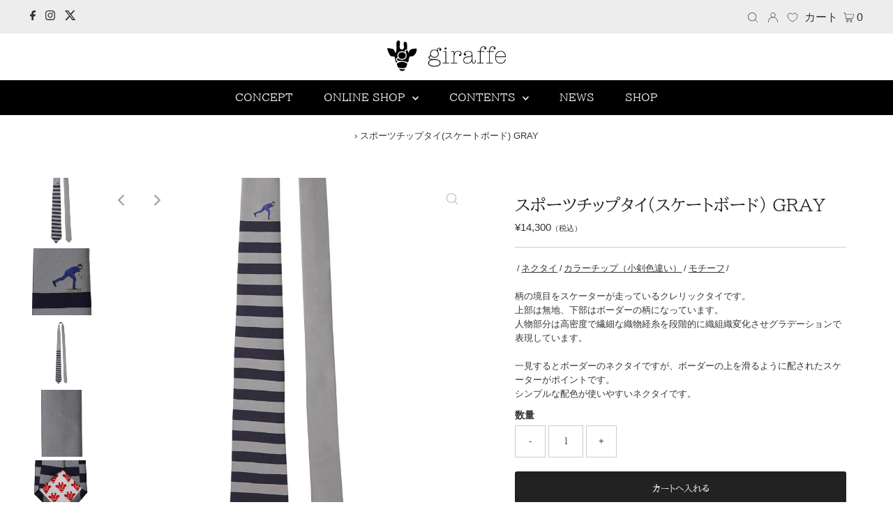

--- FILE ---
content_type: text/html; charset=utf-8
request_url: https://giraffe-tie.com/products/dmt1920s
body_size: 54705
content:
<!DOCTYPE html>
<html lang="ja" class="no-js" fontify-lang="ja">
<head>
  <meta charset="utf-8" />
  <meta name="viewport" content="width=device-width,initial-scale=1">

  <!-- Establish early connection to external domains -->
  <link rel="preconnect" href="https://cdn.shopify.com" crossorigin>
  <link rel="preconnect" href="https://fonts.shopify.com" crossorigin>
  <link rel="preconnect" href="https://monorail-edge.shopifysvc.com">
  <link rel="preconnect" href="//ajax.googleapis.com" crossorigin /><!-- Preload onDomain stylesheets and script libraries -->
  <link rel="preload" href="//giraffe-tie.com/cdn/shop/t/72/assets/stylesheet.css?v=128108763726898335371761291085" as="style">
  <link rel="preload" as="font" href="//giraffe-tie.com/cdn/fonts/biz_udpmincho/bizudpmincho_n4.79a62a5c191b98e3486fc66abb7da2560de6e890.woff2" type="font/woff2" crossorigin>
  <link rel="preload" as="font" href="//giraffe-tie.com/cdn/fonts/biz_udpmincho/bizudpmincho_n4.79a62a5c191b98e3486fc66abb7da2560de6e890.woff2" type="font/woff2" crossorigin>
  <link rel="preload" as="font" href="//giraffe-tie.com/cdn/fonts/biz_udpmincho/bizudpmincho_n4.79a62a5c191b98e3486fc66abb7da2560de6e890.woff2" type="font/woff2" crossorigin>
  <link rel="preload" href="//giraffe-tie.com/cdn/shop/t/72/assets/eventemitter3.min.js?v=27939738353326123541761291085" as="script">
  <link rel="preload" href="//giraffe-tie.com/cdn/shop/t/72/assets/theme.js?v=131459438497686979101761291085" as="script">
  <link rel="preload" href="//giraffe-tie.com/cdn/shopifycloud/storefront/assets/themes_support/option_selection-b017cd28.js" as="script">

  <link rel="shortcut icon" href="//giraffe-tie.com/cdn/shop/files/favicon-32x32_32x32.png?v=1635487671" type="image/png" />
  <link rel="apple-touch-icon" sizes="180x180" href="//giraffe-tie.com/cdn/shop/t/72/assets/apple-touch-icon.png?v=162768029578975151811761291085">
<link rel="icon" type="image/png" sizes="32x32" href="//giraffe-tie.com/cdn/shop/t/72/assets/favicon-32x32.png?v=183860008865969054061761291085">
<link rel="icon" type="image/png" sizes="16x16" href="//giraffe-tie.com/cdn/shop/t/72/assets/favicon-16x16.png?v=179973863134093675731761291085">
<link rel="manifest" href="//giraffe-tie.com/cdn/shop/t/72/assets/site.webmanifest?14425">
<link rel="mask-icon" href="//giraffe-tie.com/cdn/shop/t/72/assets/safari-pinned-tab.svg?14425" color="#5bbad5">
<meta name="msapplication-config" content="//giraffe-tie.com/cdn/shop/t/72/assets/browserconfig.xml?14425">
<meta name="msapplication-TileColor" content="#da532c">
<meta name="theme-color" content="#ffffff">

  <link rel="canonical" href="https://giraffe-tie.com/products/dmt1920s" />

  <title>スポーツチップタイ(スケートボード) GRAY &ndash; giraffe ONLINE SHOP</title>
  <meta name="description" content="柄の境目をスケーターが走っているクレリックタイです。上部は無地、下部はボーダーの柄になっています。人物部分は高密度で繊細な織物経糸を段階的に織組織変化させグラデーションで表現しています。一見するとボーダーのネクタイですが、ボーダーの上を滑るように配されたスケーターがポイントです。シンプルな配色が使いやすいネクタイです。" />

  
 <script type="application/ld+json">
   {
     "@context": "https://schema.org",
     "@type": "Product",
     "id": "dmt1920s",
     "url": "//products/dmt1920s",
     "image": "//giraffe-tie.com/cdn/shop/products/DMT1920S_detail_01_1024x.jpg?v=1632536796",
     "name": "スポーツチップタイ(スケートボード) GRAY",
     "brand": "38*長さ/幅：146cm/7cm",
     "description": "柄の境目をスケーターが走っているクレリックタイです。上部は無地、下部はボーダーの柄になっています。人物部分は高密度で繊細な織物経糸を段階的に織組織変化させグラデーションで表現しています。一見するとボーダーのネクタイですが、ボーダーの上を滑るように配されたスケーターがポイントです。シンプルな配色が使いやすいネクタイです。","sku": "dmt1920s","gtin13": 4580459892525,"offers": {
       "@type": "Offer",
       "price": "14,300",
       "priceCurrency": "JPY",
       "availability": "http://schema.org/InStock",
       "priceValidUntil": "2030-01-01",
       "url": "/products/dmt1920s"
     }}
 </script>


  

<meta property="og:type" content="product">
<meta property="og:title" content="スポーツチップタイ(スケートボード) GRAY">
<meta property="og:url" content="https://giraffe-tie.com/products/dmt1920s">
<meta property="og:description" content="柄の境目をスケーターが走っているクレリックタイです。上部は無地、下部はボーダーの柄になっています。人物部分は高密度で繊細な織物経糸を段階的に織組織変化させグラデーションで表現しています。一見するとボーダーのネクタイですが、ボーダーの上を滑るように配されたスケーターがポイントです。シンプルな配色が使いやすいネクタイです。">

<meta property="og:image" content="http://giraffe-tie.com/cdn/shop/products/DMT1920S_detail_01_grande.jpg?v=1632536796">
<meta property="og:image:secure_url" content="https://giraffe-tie.com/cdn/shop/products/DMT1920S_detail_01_grande.jpg?v=1632536796">

<meta property="og:image" content="http://giraffe-tie.com/cdn/shop/products/DMT1920S_detail_03_grande.jpg?v=1632536796">
<meta property="og:image:secure_url" content="https://giraffe-tie.com/cdn/shop/products/DMT1920S_detail_03_grande.jpg?v=1632536796">

<meta property="og:image" content="http://giraffe-tie.com/cdn/shop/products/DMT1920S_detail_02_grande.jpg?v=1632536796">
<meta property="og:image:secure_url" content="https://giraffe-tie.com/cdn/shop/products/DMT1920S_detail_02_grande.jpg?v=1632536796">

<meta property="og:price:amount" content="14,300">
<meta property="og:price:currency" content="JPY">

<meta property="og:site_name" content="giraffe ONLINE SHOP">



<meta name="twitter:card" content="summary">


<meta name="twitter:site" content="@">


<meta name="twitter:title" content="スポーツチップタイ(スケートボード) GRAY">
<meta name="twitter:description" content="柄の境目をスケーターが走っているクレリックタイです。上部は無地、下部はボーダーの柄になっています。人物部分は高密度で繊細な織物経糸を段階的に織組織変化させグラデーションで表現しています。一見するとボーダーのネクタイですが、ボーダーの上を滑るように配されたスケーターがポイントです。シンプルな配色が使いやすいネクタイです。">
<meta name="twitter:image" content="https://giraffe-tie.com/cdn/shop/products/DMT1920S_detail_01_large.jpg?v=1632536796">
<meta name="twitter:image:width" content="480">
<meta name="twitter:image:height" content="480">


  <style data-shopify>
:root {
    --main-family: "BIZ UDPMincho";
    --main-weight: 400;
    --main-style: normal;
    --nav-family: "BIZ UDPMincho";
    --nav-weight: 400;
    --nav-style: normal;
    --heading-family: "BIZ UDPMincho";
    --heading-weight: 400;
    --heading-style: normal;
    --font-size: 13px;
    --nav-size: 15px;
    --h1-size: 24px;
    --h2-size: 16px;
    --h3-size: 14px;
    --header-wrapper-background: #ffffff;
    --background: #ffffff;
    --logo-color: #404040;
    --header: #ededed;
    --hello-color: #333333;
    --header-icons: #ffffff;
    --header-icons-hover: #ffffff;
    --mobile-header-icons: #222222;
    --header-color: #222222;
    --text-color: #333333;
    --link-color: #000000;
    --sale-color: #c60808;
    --dotted-color: #cccccc;
    --button-color: #222222;
    --button-hover: #a4a4a4;
    --button-text: #ffffff;
    --secondary-button-color: #222222;
    --secondary-button-hover: #a4a4a4;
    --secondary-button-text: #ffffff;
    --direction-color: #a4a4a4;
    --direction-background: rgba(0,0,0,0);
    --direction-hover: rgba(0,0,0,0);
    --icons: #9f9b9a;
    --icons-hover: #404040;
    --footer-border: rgba(0,0,0,0);
    --footer-background: #000000;
    --footer-text: #ffffff;
    --footer-icons-color: #ffffff;
    --footer-icons-hover-color: #ffffff;
    --footer-input: #ffffff;
    --footer-input-text: #000000;
    --footer-button: #000000;
    --footer-button-text: #ffffff;
    --nav-color: #ffffff;
    --nav-hover-color: rgba(0,0,0,0);
    --nav-background-color: #000000;
    --nav-hover-link-color: #ffffff;
    --nav-border-color: rgba(0,0,0,0);
    --dropdown-background-color: #faf7f7;
    --dropdown-link-color: #000000;
    --dropdown-link-hover-color: #a4a4a4;
    --dropdown-min-width: 220px;
    --free-shipping-bg: #ededed;
    --free-shipping-text: #000000;
    --error-color: #c60808;
    --error-color-light: #fdd0d0;
    --swatch-height: 40px;
    --swatch-width: 44px;
    --tool-tip-width: -20;
    --icon-border-color: #ffffff;
    --select-arrow-bg: url(//giraffe-tie.com/cdn/shop/t/72/assets/select-arrow.png?v=112595941721225094991761291085);
    --keyboard-focus-color: #f3f3f3;
    --keyboard-focus-border-style: dotted;
    --keyboard-focus-border-weight: 1;
    --price-unit-price: #cccccc;
    --color-filter-size: 20px;
    --color-body-text: var(--text-color);
    --color-body: var(--background);
    --color-bg: var(--background);
    --section-margins: 50px;

    --star-active: rgb(51, 51, 51);
    --star-inactive: rgb(255, 255, 255);
    
    
      --button-corners: 3px;
    

  }
  @media (max-width: 740px) {
    :root {
      --font-size: calc(13px - (13px * 0.15));
      --nav-size: calc(15px - (15px * 0.15));
      --h1-size: calc(24px - (24px * 0.15));
      --h2-size: calc(16px - (16px * 0.15));
      --h3-size: calc(14px - (14px * 0.15));
      --collection-item-image-height: 220px;
    }
  }
  @media screen and (min-width: 741px) and (max-width: 1220px) {
    :root {
        --collection-item-image-height: 320px;
    }
  }
  @media screen and (min-width: 1221px) {
    :root {
        --collection-item-image-height: 450px;
    }
  }
</style>


  <link rel="stylesheet" href="//giraffe-tie.com/cdn/shop/t/72/assets/stylesheet.css?v=128108763726898335371761291085" type="text/css">
  <link rel="stylesheet" href="//giraffe-tie.com/cdn/shop/t/72/assets/custom.css?v=43247411509881929291761291085">

  
  	<link rel="stylesheet" href="//giraffe-tie.com/cdn/shop/t/72/assets/journal.css?v=9999025133665655821761291085">
  


  <style>
  @font-face {
  font-family: "BIZ UDPMincho";
  font-weight: 400;
  font-style: normal;
  font-display: swap;
  src: url("//giraffe-tie.com/cdn/fonts/biz_udpmincho/bizudpmincho_n4.79a62a5c191b98e3486fc66abb7da2560de6e890.woff2") format("woff2"),
       url("//giraffe-tie.com/cdn/fonts/biz_udpmincho/bizudpmincho_n4.623a09005cf99e7b145f16b15e89cc9848cfa309.woff") format("woff");
}

  @font-face {
  font-family: "BIZ UDPMincho";
  font-weight: 400;
  font-style: normal;
  font-display: swap;
  src: url("//giraffe-tie.com/cdn/fonts/biz_udpmincho/bizudpmincho_n4.79a62a5c191b98e3486fc66abb7da2560de6e890.woff2") format("woff2"),
       url("//giraffe-tie.com/cdn/fonts/biz_udpmincho/bizudpmincho_n4.623a09005cf99e7b145f16b15e89cc9848cfa309.woff") format("woff");
}

  @font-face {
  font-family: "BIZ UDPMincho";
  font-weight: 400;
  font-style: normal;
  font-display: swap;
  src: url("//giraffe-tie.com/cdn/fonts/biz_udpmincho/bizudpmincho_n4.79a62a5c191b98e3486fc66abb7da2560de6e890.woff2") format("woff2"),
       url("//giraffe-tie.com/cdn/fonts/biz_udpmincho/bizudpmincho_n4.623a09005cf99e7b145f16b15e89cc9848cfa309.woff") format("woff");
}

  @font-face {
  font-family: "BIZ UDPMincho";
  font-weight: 700;
  font-style: normal;
  font-display: swap;
  src: url("//giraffe-tie.com/cdn/fonts/biz_udpmincho/bizudpmincho_n7.b27c0975c67f5b03e3316ae384334e413840570a.woff2") format("woff2"),
       url("//giraffe-tie.com/cdn/fonts/biz_udpmincho/bizudpmincho_n7.aa824e232ee3c026b60b3ef7636f53cb2f335de9.woff") format("woff");
}

  
  
  </style>

  <script>window.performance && window.performance.mark && window.performance.mark('shopify.content_for_header.start');</script><meta name="facebook-domain-verification" content="9mhq9soqhkdy0qcryeokksb7cfou7g">
<meta name="google-site-verification" content="26AMCsFJdMQm-UkeWlAysIBYYETZ9bUxEfIg3n8HMgU">
<meta id="shopify-digital-wallet" name="shopify-digital-wallet" content="/54890594456/digital_wallets/dialog">
<meta name="shopify-checkout-api-token" content="d10b3aed432e47d1690ad96fd051319c">
<link rel="alternate" hreflang="x-default" href="https://giraffe-tie.com/products/dmt1920s">
<link rel="alternate" hreflang="ja-US" href="https://giraffe-tie.com/ja-us/products/dmt1920s">
<link rel="alternate" type="application/json+oembed" href="https://giraffe-tie.com/products/dmt1920s.oembed">
<script async="async" src="/checkouts/internal/preloads.js?locale=ja-JP"></script>
<link rel="preconnect" href="https://shop.app" crossorigin="anonymous">
<script async="async" src="https://shop.app/checkouts/internal/preloads.js?locale=ja-JP&shop_id=54890594456" crossorigin="anonymous"></script>
<script id="shopify-features" type="application/json">{"accessToken":"d10b3aed432e47d1690ad96fd051319c","betas":["rich-media-storefront-analytics"],"domain":"giraffe-tie.com","predictiveSearch":false,"shopId":54890594456,"locale":"ja"}</script>
<script>var Shopify = Shopify || {};
Shopify.shop = "giraffe-tie.myshopify.com";
Shopify.locale = "ja";
Shopify.currency = {"active":"JPY","rate":"1.0"};
Shopify.country = "JP";
Shopify.theme = {"name":"giraffe v3（2025.10.24）HARIO","id":155571618036,"schema_name":"Testament","schema_version":"8.5","theme_store_id":null,"role":"main"};
Shopify.theme.handle = "null";
Shopify.theme.style = {"id":null,"handle":null};
Shopify.cdnHost = "giraffe-tie.com/cdn";
Shopify.routes = Shopify.routes || {};
Shopify.routes.root = "/";</script>
<script type="module">!function(o){(o.Shopify=o.Shopify||{}).modules=!0}(window);</script>
<script>!function(o){function n(){var o=[];function n(){o.push(Array.prototype.slice.apply(arguments))}return n.q=o,n}var t=o.Shopify=o.Shopify||{};t.loadFeatures=n(),t.autoloadFeatures=n()}(window);</script>
<script>
  window.ShopifyPay = window.ShopifyPay || {};
  window.ShopifyPay.apiHost = "shop.app\/pay";
  window.ShopifyPay.redirectState = null;
</script>
<script id="shop-js-analytics" type="application/json">{"pageType":"product"}</script>
<script defer="defer" async type="module" src="//giraffe-tie.com/cdn/shopifycloud/shop-js/modules/v2/client.init-shop-cart-sync_DqFKpOB3.ja.esm.js"></script>
<script defer="defer" async type="module" src="//giraffe-tie.com/cdn/shopifycloud/shop-js/modules/v2/chunk.common_yUtp6EQ1.esm.js"></script>
<script type="module">
  await import("//giraffe-tie.com/cdn/shopifycloud/shop-js/modules/v2/client.init-shop-cart-sync_DqFKpOB3.ja.esm.js");
await import("//giraffe-tie.com/cdn/shopifycloud/shop-js/modules/v2/chunk.common_yUtp6EQ1.esm.js");

  window.Shopify.SignInWithShop?.initShopCartSync?.({"fedCMEnabled":true,"windoidEnabled":true});

</script>
<script>
  window.Shopify = window.Shopify || {};
  if (!window.Shopify.featureAssets) window.Shopify.featureAssets = {};
  window.Shopify.featureAssets['shop-js'] = {"shop-cart-sync":["modules/v2/client.shop-cart-sync_BPIVGGyV.ja.esm.js","modules/v2/chunk.common_yUtp6EQ1.esm.js"],"init-windoid":["modules/v2/client.init-windoid_yCFjHZzu.ja.esm.js","modules/v2/chunk.common_yUtp6EQ1.esm.js"],"shop-cash-offers":["modules/v2/client.shop-cash-offers_DxqmUDSi.ja.esm.js","modules/v2/chunk.common_yUtp6EQ1.esm.js","modules/v2/chunk.modal_DEMjFU_6.esm.js"],"init-fed-cm":["modules/v2/client.init-fed-cm_qSLiSLVO.ja.esm.js","modules/v2/chunk.common_yUtp6EQ1.esm.js"],"shop-toast-manager":["modules/v2/client.shop-toast-manager_Cnq_obAq.ja.esm.js","modules/v2/chunk.common_yUtp6EQ1.esm.js"],"shop-button":["modules/v2/client.shop-button_KhccyCTC.ja.esm.js","modules/v2/chunk.common_yUtp6EQ1.esm.js"],"avatar":["modules/v2/client.avatar_BTnouDA3.ja.esm.js"],"init-shop-email-lookup-coordinator":["modules/v2/client.init-shop-email-lookup-coordinator_CcmcuOwm.ja.esm.js","modules/v2/chunk.common_yUtp6EQ1.esm.js"],"init-shop-cart-sync":["modules/v2/client.init-shop-cart-sync_DqFKpOB3.ja.esm.js","modules/v2/chunk.common_yUtp6EQ1.esm.js"],"shop-login-button":["modules/v2/client.shop-login-button_iE1xjJOO.ja.esm.js","modules/v2/chunk.common_yUtp6EQ1.esm.js","modules/v2/chunk.modal_DEMjFU_6.esm.js"],"pay-button":["modules/v2/client.pay-button_DJe5dHP_.ja.esm.js","modules/v2/chunk.common_yUtp6EQ1.esm.js"],"init-shop-for-new-customer-accounts":["modules/v2/client.init-shop-for-new-customer-accounts_cU_0dJVD.ja.esm.js","modules/v2/client.shop-login-button_iE1xjJOO.ja.esm.js","modules/v2/chunk.common_yUtp6EQ1.esm.js","modules/v2/chunk.modal_DEMjFU_6.esm.js"],"init-customer-accounts-sign-up":["modules/v2/client.init-customer-accounts-sign-up_BClRxel1.ja.esm.js","modules/v2/client.shop-login-button_iE1xjJOO.ja.esm.js","modules/v2/chunk.common_yUtp6EQ1.esm.js","modules/v2/chunk.modal_DEMjFU_6.esm.js"],"shop-follow-button":["modules/v2/client.shop-follow-button_DBoXNPXa.ja.esm.js","modules/v2/chunk.common_yUtp6EQ1.esm.js","modules/v2/chunk.modal_DEMjFU_6.esm.js"],"checkout-modal":["modules/v2/client.checkout-modal_4yKNZnkN.ja.esm.js","modules/v2/chunk.common_yUtp6EQ1.esm.js","modules/v2/chunk.modal_DEMjFU_6.esm.js"],"init-customer-accounts":["modules/v2/client.init-customer-accounts_K1LMNeRT.ja.esm.js","modules/v2/client.shop-login-button_iE1xjJOO.ja.esm.js","modules/v2/chunk.common_yUtp6EQ1.esm.js","modules/v2/chunk.modal_DEMjFU_6.esm.js"],"lead-capture":["modules/v2/client.lead-capture_CoNVrP4Z.ja.esm.js","modules/v2/chunk.common_yUtp6EQ1.esm.js","modules/v2/chunk.modal_DEMjFU_6.esm.js"],"shop-login":["modules/v2/client.shop-login_aSOk8HId.ja.esm.js","modules/v2/chunk.common_yUtp6EQ1.esm.js","modules/v2/chunk.modal_DEMjFU_6.esm.js"],"payment-terms":["modules/v2/client.payment-terms_Cv635YHE.ja.esm.js","modules/v2/chunk.common_yUtp6EQ1.esm.js","modules/v2/chunk.modal_DEMjFU_6.esm.js"]};
</script>
<script>(function() {
  var isLoaded = false;
  function asyncLoad() {
    if (isLoaded) return;
    isLoaded = true;
    var urls = ["https:\/\/delivery-date-and-time-picker.amp.tokyo\/script_tags\/cart_attributes.js?shop=giraffe-tie.myshopify.com","https:\/\/tools.luckyorange.com\/core\/lo.js?site-id=9dfaa329\u0026shop=giraffe-tie.myshopify.com"];
    for (var i = 0; i < urls.length; i++) {
      var s = document.createElement('script');
      s.type = 'text/javascript';
      s.async = true;
      s.src = urls[i];
      var x = document.getElementsByTagName('script')[0];
      x.parentNode.insertBefore(s, x);
    }
  };
  if(window.attachEvent) {
    window.attachEvent('onload', asyncLoad);
  } else {
    window.addEventListener('load', asyncLoad, false);
  }
})();</script>
<script id="__st">var __st={"a":54890594456,"offset":32400,"reqid":"6ec9da92-a1c1-4f16-b527-ac5270ee3707-1762848533","pageurl":"giraffe-tie.com\/products\/dmt1920s","u":"26a68a97b8e2","p":"product","rtyp":"product","rid":7027538755736};</script>
<script>window.ShopifyPaypalV4VisibilityTracking = true;</script>
<script id="captcha-bootstrap">!function(){'use strict';const t='contact',e='account',n='new_comment',o=[[t,t],['blogs',n],['comments',n],[t,'customer']],c=[[e,'customer_login'],[e,'guest_login'],[e,'recover_customer_password'],[e,'create_customer']],r=t=>t.map((([t,e])=>`form[action*='/${t}']:not([data-nocaptcha='true']) input[name='form_type'][value='${e}']`)).join(','),a=t=>()=>t?[...document.querySelectorAll(t)].map((t=>t.form)):[];function s(){const t=[...o],e=r(t);return a(e)}const i='password',u='form_key',d=['recaptcha-v3-token','g-recaptcha-response','h-captcha-response',i],f=()=>{try{return window.sessionStorage}catch{return}},m='__shopify_v',_=t=>t.elements[u];function p(t,e,n=!1){try{const o=window.sessionStorage,c=JSON.parse(o.getItem(e)),{data:r}=function(t){const{data:e,action:n}=t;return t[m]||n?{data:e,action:n}:{data:t,action:n}}(c);for(const[e,n]of Object.entries(r))t.elements[e]&&(t.elements[e].value=n);n&&o.removeItem(e)}catch(o){console.error('form repopulation failed',{error:o})}}const l='form_type',E='cptcha';function T(t){t.dataset[E]=!0}const w=window,h=w.document,L='Shopify',v='ce_forms',y='captcha';let A=!1;((t,e)=>{const n=(g='f06e6c50-85a8-45c8-87d0-21a2b65856fe',I='https://cdn.shopify.com/shopifycloud/storefront-forms-hcaptcha/ce_storefront_forms_captcha_hcaptcha.v1.5.2.iife.js',D={infoText:'hCaptchaによる保護',privacyText:'プライバシー',termsText:'利用規約'},(t,e,n)=>{const o=w[L][v],c=o.bindForm;if(c)return c(t,g,e,D).then(n);var r;o.q.push([[t,g,e,D],n]),r=I,A||(h.body.append(Object.assign(h.createElement('script'),{id:'captcha-provider',async:!0,src:r})),A=!0)});var g,I,D;w[L]=w[L]||{},w[L][v]=w[L][v]||{},w[L][v].q=[],w[L][y]=w[L][y]||{},w[L][y].protect=function(t,e){n(t,void 0,e),T(t)},Object.freeze(w[L][y]),function(t,e,n,w,h,L){const[v,y,A,g]=function(t,e,n){const i=e?o:[],u=t?c:[],d=[...i,...u],f=r(d),m=r(i),_=r(d.filter((([t,e])=>n.includes(e))));return[a(f),a(m),a(_),s()]}(w,h,L),I=t=>{const e=t.target;return e instanceof HTMLFormElement?e:e&&e.form},D=t=>v().includes(t);t.addEventListener('submit',(t=>{const e=I(t);if(!e)return;const n=D(e)&&!e.dataset.hcaptchaBound&&!e.dataset.recaptchaBound,o=_(e),c=g().includes(e)&&(!o||!o.value);(n||c)&&t.preventDefault(),c&&!n&&(function(t){try{if(!f())return;!function(t){const e=f();if(!e)return;const n=_(t);if(!n)return;const o=n.value;o&&e.removeItem(o)}(t);const e=Array.from(Array(32),(()=>Math.random().toString(36)[2])).join('');!function(t,e){_(t)||t.append(Object.assign(document.createElement('input'),{type:'hidden',name:u})),t.elements[u].value=e}(t,e),function(t,e){const n=f();if(!n)return;const o=[...t.querySelectorAll(`input[type='${i}']`)].map((({name:t})=>t)),c=[...d,...o],r={};for(const[a,s]of new FormData(t).entries())c.includes(a)||(r[a]=s);n.setItem(e,JSON.stringify({[m]:1,action:t.action,data:r}))}(t,e)}catch(e){console.error('failed to persist form',e)}}(e),e.submit())}));const S=(t,e)=>{t&&!t.dataset[E]&&(n(t,e.some((e=>e===t))),T(t))};for(const o of['focusin','change'])t.addEventListener(o,(t=>{const e=I(t);D(e)&&S(e,y())}));const B=e.get('form_key'),M=e.get(l),P=B&&M;t.addEventListener('DOMContentLoaded',(()=>{const t=y();if(P)for(const e of t)e.elements[l].value===M&&p(e,B);[...new Set([...A(),...v().filter((t=>'true'===t.dataset.shopifyCaptcha))])].forEach((e=>S(e,t)))}))}(h,new URLSearchParams(w.location.search),n,t,e,['guest_login'])})(!1,!0)}();</script>
<script integrity="sha256-52AcMU7V7pcBOXWImdc/TAGTFKeNjmkeM1Pvks/DTgc=" data-source-attribution="shopify.loadfeatures" defer="defer" src="//giraffe-tie.com/cdn/shopifycloud/storefront/assets/storefront/load_feature-81c60534.js" crossorigin="anonymous"></script>
<script crossorigin="anonymous" defer="defer" src="//giraffe-tie.com/cdn/shopifycloud/storefront/assets/shopify_pay/storefront-65b4c6d7.js?v=20250812"></script>
<script data-source-attribution="shopify.dynamic_checkout.dynamic.init">var Shopify=Shopify||{};Shopify.PaymentButton=Shopify.PaymentButton||{isStorefrontPortableWallets:!0,init:function(){window.Shopify.PaymentButton.init=function(){};var t=document.createElement("script");t.src="https://giraffe-tie.com/cdn/shopifycloud/portable-wallets/latest/portable-wallets.ja.js",t.type="module",document.head.appendChild(t)}};
</script>
<script data-source-attribution="shopify.dynamic_checkout.buyer_consent">
  function portableWalletsHideBuyerConsent(e){var t=document.getElementById("shopify-buyer-consent"),n=document.getElementById("shopify-subscription-policy-button");t&&n&&(t.classList.add("hidden"),t.setAttribute("aria-hidden","true"),n.removeEventListener("click",e))}function portableWalletsShowBuyerConsent(e){var t=document.getElementById("shopify-buyer-consent"),n=document.getElementById("shopify-subscription-policy-button");t&&n&&(t.classList.remove("hidden"),t.removeAttribute("aria-hidden"),n.addEventListener("click",e))}window.Shopify?.PaymentButton&&(window.Shopify.PaymentButton.hideBuyerConsent=portableWalletsHideBuyerConsent,window.Shopify.PaymentButton.showBuyerConsent=portableWalletsShowBuyerConsent);
</script>
<script data-source-attribution="shopify.dynamic_checkout.cart.bootstrap">document.addEventListener("DOMContentLoaded",(function(){function t(){return document.querySelector("shopify-accelerated-checkout-cart, shopify-accelerated-checkout")}if(t())Shopify.PaymentButton.init();else{new MutationObserver((function(e,n){t()&&(Shopify.PaymentButton.init(),n.disconnect())})).observe(document.body,{childList:!0,subtree:!0})}}));
</script>
<link id="shopify-accelerated-checkout-styles" rel="stylesheet" media="screen" href="https://giraffe-tie.com/cdn/shopifycloud/portable-wallets/latest/accelerated-checkout-backwards-compat.css" crossorigin="anonymous">
<style id="shopify-accelerated-checkout-cart">
        #shopify-buyer-consent {
  margin-top: 1em;
  display: inline-block;
  width: 100%;
}

#shopify-buyer-consent.hidden {
  display: none;
}

#shopify-subscription-policy-button {
  background: none;
  border: none;
  padding: 0;
  text-decoration: underline;
  font-size: inherit;
  cursor: pointer;
}

#shopify-subscription-policy-button::before {
  box-shadow: none;
}

      </style>

<script>window.performance && window.performance.mark && window.performance.mark('shopify.content_for_header.end');</script> 
  
  
<!-- Google Tag Manager -->
<script>(function(w,d,s,l,i){w[l]=w[l]||[];w[l].push({'gtm.start':
new Date().getTime(),event:'gtm.js'});var f=d.getElementsByTagName(s)[0],
j=d.createElement(s),dl=l!='dataLayer'?'&l='+l:'';j.async=true;j.src=
'https://www.googletagmanager.com/gtm.js?id='+i+dl;f.parentNode.insertBefore(j,f);
})(window,document,'script','dataLayer','GTM-KR9HJGX');</script>
<!-- End Google Tag Manager -->

  
<!--  slick  -->
  <link rel="stylesheet" type="text/css" href="https://cdn.jsdelivr.net/npm/slick-carousel@1.8.1/slick/slick.css">
  <link rel="stylesheet" type="text/css" href="https://cdn.jsdelivr.net/npm/slick-carousel@1.8.1/slick/slick-theme.css">
  <link rel="stylesheet" href="css/style.css" type="text/css">
  <!-- jQuery -->
  <script type="text/javascript" src="https://cdn.jsdelivr.net/npm/jquery@3.6.0/dist/jquery.min.js"></script>
  <!-- slickのJavaScript -->
  <script type="text/javascript" src="https://cdn.jsdelivr.net/npm/slick-carousel@1.8.1/slick/slick.min.js"></script>

  
  <link rel="stylesheet" href="https://cdnjs.cloudflare.com/ajax/libs/Swiper/4.3.3/css/swiper.min.css">
  <script src="https://cdnjs.cloudflare.com/ajax/libs/Swiper/4.3.3/js/swiper.min.js">  
  
<script>
  (function(d) {
    var config = {
      kitId: 'tzk1vbn',
      scriptTimeout: 3000,
      async: true
    },
    h=d.documentElement,t=setTimeout(function(){h.className=h.className.replace(/\bwf-loading\b/g,"")+" wf-inactive";},config.scriptTimeout),tk=d.createElement("script"),f=false,s=d.getElementsByTagName("script")[0],a;h.className+=" wf-loading";tk.src='https://use.typekit.net/'+config.kitId+'.js';tk.async=true;tk.onload=tk.onreadystatechange=function(){a=this.readyState;if(f%7C%7Ca&&a!="complete"&&a!="loaded")return;f=true;clearTimeout(t);try{Typekit.load(config)}catch(e){}};s.parentNode.insertBefore(tk,s)
  })(document);
</script>


<!-- hasigo_pre_order -->

<!-- /hasigo_pre_order -->


 <!--begin-boost-pfs-filter-css-->
   
 <!--end-boost-pfs-filter-css-->

 

 <!--begin-boost-pfs-filter-css-->
   <link rel="preload stylesheet" href="//giraffe-tie.com/cdn/shop/t/72/assets/boost-pfs-instant-search.css?v=144309441646761265851761291085" as="style"><link href="//giraffe-tie.com/cdn/shop/t/72/assets/boost-pfs-custom.css?v=131284973203734587731761291085" rel="stylesheet" type="text/css" media="all" />
<style data-id="boost-pfs-style">
    .boost-pfs-filter-option-title-text {color: rgba(45,45,45,1);}

   .boost-pfs-filter-tree-v .boost-pfs-filter-option-title-text:before {border-top-color: rgba(45,45,45,1);}
    .boost-pfs-filter-tree-v .boost-pfs-filter-option.boost-pfs-filter-option-collapsed .boost-pfs-filter-option-title-text:before {border-bottom-color: rgba(45,45,45,1);}
    .boost-pfs-filter-tree-h .boost-pfs-filter-option-title-heading:before {border-right-color: rgba(45,45,45,1);
        border-bottom-color: rgba(45,45,45,1);}

    .boost-pfs-filter-refine-by .boost-pfs-filter-option-title h3 {color: rgba(45,45,45,1);}

    .boost-pfs-filter-option-content .boost-pfs-filter-option-item-list .boost-pfs-filter-option-item button,
    .boost-pfs-filter-option-content .boost-pfs-filter-option-item-list .boost-pfs-filter-option-item .boost-pfs-filter-button,
    .boost-pfs-filter-option-range-amount input,
    .boost-pfs-filter-tree-v .boost-pfs-filter-refine-by .boost-pfs-filter-refine-by-items .refine-by-item,
    .boost-pfs-filter-refine-by-wrapper-v .boost-pfs-filter-refine-by .boost-pfs-filter-refine-by-items .refine-by-item,
    .boost-pfs-filter-refine-by .boost-pfs-filter-option-title,
    .boost-pfs-filter-refine-by .boost-pfs-filter-refine-by-items .refine-by-item>a,
    .boost-pfs-filter-refine-by>span,
    .boost-pfs-filter-clear,
    .boost-pfs-filter-clear-all{color: rgba(45,45,45,1);}
    .boost-pfs-filter-tree-h .boost-pfs-filter-pc .boost-pfs-filter-refine-by-items .refine-by-item .boost-pfs-filter-clear .refine-by-type,
    .boost-pfs-filter-refine-by-wrapper-h .boost-pfs-filter-pc .boost-pfs-filter-refine-by-items .refine-by-item .boost-pfs-filter-clear .refine-by-type {color: rgba(45,45,45,1);}

    .boost-pfs-filter-option-multi-level-collections .boost-pfs-filter-option-multi-level-list .boost-pfs-filter-option-item .boost-pfs-filter-button-arrow .boost-pfs-arrow:before,
    .boost-pfs-filter-option-multi-level-tag .boost-pfs-filter-option-multi-level-list .boost-pfs-filter-option-item .boost-pfs-filter-button-arrow .boost-pfs-arrow:before {border-right: 1px solid rgba(45,45,45,1);
        border-bottom: 1px solid rgba(45,45,45,1);}

    .boost-pfs-filter-refine-by-wrapper-v .boost-pfs-filter-refine-by .boost-pfs-filter-refine-by-items .refine-by-item .boost-pfs-filter-clear:after,
    .boost-pfs-filter-refine-by-wrapper-v .boost-pfs-filter-refine-by .boost-pfs-filter-refine-by-items .refine-by-item .boost-pfs-filter-clear:before,
    .boost-pfs-filter-tree-v .boost-pfs-filter-refine-by .boost-pfs-filter-refine-by-items .refine-by-item .boost-pfs-filter-clear:after,
    .boost-pfs-filter-tree-v .boost-pfs-filter-refine-by .boost-pfs-filter-refine-by-items .refine-by-item .boost-pfs-filter-clear:before,
    .boost-pfs-filter-refine-by-wrapper-h .boost-pfs-filter-pc .boost-pfs-filter-refine-by-items .refine-by-item .boost-pfs-filter-clear:after,
    .boost-pfs-filter-refine-by-wrapper-h .boost-pfs-filter-pc .boost-pfs-filter-refine-by-items .refine-by-item .boost-pfs-filter-clear:before,
    .boost-pfs-filter-tree-h .boost-pfs-filter-pc .boost-pfs-filter-refine-by-items .refine-by-item .boost-pfs-filter-clear:after,
    .boost-pfs-filter-tree-h .boost-pfs-filter-pc .boost-pfs-filter-refine-by-items .refine-by-item .boost-pfs-filter-clear:before {border-top-color: rgba(45,45,45,1);}
    .boost-pfs-filter-option-range-slider .noUi-value-horizontal {color: rgba(45,45,45,1);}

    .boost-pfs-filter-tree-mobile-button button,
    .boost-pfs-filter-top-sorting-mobile button {color: rgba(255,255,255,1) !important;text-transform: none !important;background: rgba(123,123,123,1) !important;}
    .boost-pfs-filter-top-sorting-mobile button>span:after {color: rgba(255,255,255,1) !important;}
  </style>

 <!--end-boost-pfs-filter-css-->

 
<link href="https://monorail-edge.shopifysvc.com" rel="dns-prefetch">
<script>(function(){if ("sendBeacon" in navigator && "performance" in window) {try {var session_token_from_headers = performance.getEntriesByType('navigation')[0].serverTiming.find(x => x.name == '_s').description;} catch {var session_token_from_headers = undefined;}var session_cookie_matches = document.cookie.match(/_shopify_s=([^;]*)/);var session_token_from_cookie = session_cookie_matches && session_cookie_matches.length === 2 ? session_cookie_matches[1] : "";var session_token = session_token_from_headers || session_token_from_cookie || "";function handle_abandonment_event(e) {var entries = performance.getEntries().filter(function(entry) {return /monorail-edge.shopifysvc.com/.test(entry.name);});if (!window.abandonment_tracked && entries.length === 0) {window.abandonment_tracked = true;var currentMs = Date.now();var navigation_start = performance.timing.navigationStart;var payload = {shop_id: 54890594456,url: window.location.href,navigation_start,duration: currentMs - navigation_start,session_token,page_type: "product"};window.navigator.sendBeacon("https://monorail-edge.shopifysvc.com/v1/produce", JSON.stringify({schema_id: "online_store_buyer_site_abandonment/1.1",payload: payload,metadata: {event_created_at_ms: currentMs,event_sent_at_ms: currentMs}}));}}window.addEventListener('pagehide', handle_abandonment_event);}}());</script>
<script id="web-pixels-manager-setup">(function e(e,d,r,n,o){if(void 0===o&&(o={}),!Boolean(null===(a=null===(i=window.Shopify)||void 0===i?void 0:i.analytics)||void 0===a?void 0:a.replayQueue)){var i,a;window.Shopify=window.Shopify||{};var t=window.Shopify;t.analytics=t.analytics||{};var s=t.analytics;s.replayQueue=[],s.publish=function(e,d,r){return s.replayQueue.push([e,d,r]),!0};try{self.performance.mark("wpm:start")}catch(e){}var l=function(){var e={modern:/Edge?\/(1{2}[4-9]|1[2-9]\d|[2-9]\d{2}|\d{4,})\.\d+(\.\d+|)|Firefox\/(1{2}[4-9]|1[2-9]\d|[2-9]\d{2}|\d{4,})\.\d+(\.\d+|)|Chrom(ium|e)\/(9{2}|\d{3,})\.\d+(\.\d+|)|(Maci|X1{2}).+ Version\/(15\.\d+|(1[6-9]|[2-9]\d|\d{3,})\.\d+)([,.]\d+|)( \(\w+\)|)( Mobile\/\w+|) Safari\/|Chrome.+OPR\/(9{2}|\d{3,})\.\d+\.\d+|(CPU[ +]OS|iPhone[ +]OS|CPU[ +]iPhone|CPU IPhone OS|CPU iPad OS)[ +]+(15[._]\d+|(1[6-9]|[2-9]\d|\d{3,})[._]\d+)([._]\d+|)|Android:?[ /-](13[3-9]|1[4-9]\d|[2-9]\d{2}|\d{4,})(\.\d+|)(\.\d+|)|Android.+Firefox\/(13[5-9]|1[4-9]\d|[2-9]\d{2}|\d{4,})\.\d+(\.\d+|)|Android.+Chrom(ium|e)\/(13[3-9]|1[4-9]\d|[2-9]\d{2}|\d{4,})\.\d+(\.\d+|)|SamsungBrowser\/([2-9]\d|\d{3,})\.\d+/,legacy:/Edge?\/(1[6-9]|[2-9]\d|\d{3,})\.\d+(\.\d+|)|Firefox\/(5[4-9]|[6-9]\d|\d{3,})\.\d+(\.\d+|)|Chrom(ium|e)\/(5[1-9]|[6-9]\d|\d{3,})\.\d+(\.\d+|)([\d.]+$|.*Safari\/(?![\d.]+ Edge\/[\d.]+$))|(Maci|X1{2}).+ Version\/(10\.\d+|(1[1-9]|[2-9]\d|\d{3,})\.\d+)([,.]\d+|)( \(\w+\)|)( Mobile\/\w+|) Safari\/|Chrome.+OPR\/(3[89]|[4-9]\d|\d{3,})\.\d+\.\d+|(CPU[ +]OS|iPhone[ +]OS|CPU[ +]iPhone|CPU IPhone OS|CPU iPad OS)[ +]+(10[._]\d+|(1[1-9]|[2-9]\d|\d{3,})[._]\d+)([._]\d+|)|Android:?[ /-](13[3-9]|1[4-9]\d|[2-9]\d{2}|\d{4,})(\.\d+|)(\.\d+|)|Mobile Safari.+OPR\/([89]\d|\d{3,})\.\d+\.\d+|Android.+Firefox\/(13[5-9]|1[4-9]\d|[2-9]\d{2}|\d{4,})\.\d+(\.\d+|)|Android.+Chrom(ium|e)\/(13[3-9]|1[4-9]\d|[2-9]\d{2}|\d{4,})\.\d+(\.\d+|)|Android.+(UC? ?Browser|UCWEB|U3)[ /]?(15\.([5-9]|\d{2,})|(1[6-9]|[2-9]\d|\d{3,})\.\d+)\.\d+|SamsungBrowser\/(5\.\d+|([6-9]|\d{2,})\.\d+)|Android.+MQ{2}Browser\/(14(\.(9|\d{2,})|)|(1[5-9]|[2-9]\d|\d{3,})(\.\d+|))(\.\d+|)|K[Aa][Ii]OS\/(3\.\d+|([4-9]|\d{2,})\.\d+)(\.\d+|)/},d=e.modern,r=e.legacy,n=navigator.userAgent;return n.match(d)?"modern":n.match(r)?"legacy":"unknown"}(),u="modern"===l?"modern":"legacy",c=(null!=n?n:{modern:"",legacy:""})[u],f=function(e){return[e.baseUrl,"/wpm","/b",e.hashVersion,"modern"===e.buildTarget?"m":"l",".js"].join("")}({baseUrl:d,hashVersion:r,buildTarget:u}),m=function(e){var d=e.version,r=e.bundleTarget,n=e.surface,o=e.pageUrl,i=e.monorailEndpoint;return{emit:function(e){var a=e.status,t=e.errorMsg,s=(new Date).getTime(),l=JSON.stringify({metadata:{event_sent_at_ms:s},events:[{schema_id:"web_pixels_manager_load/3.1",payload:{version:d,bundle_target:r,page_url:o,status:a,surface:n,error_msg:t},metadata:{event_created_at_ms:s}}]});if(!i)return console&&console.warn&&console.warn("[Web Pixels Manager] No Monorail endpoint provided, skipping logging."),!1;try{return self.navigator.sendBeacon.bind(self.navigator)(i,l)}catch(e){}var u=new XMLHttpRequest;try{return u.open("POST",i,!0),u.setRequestHeader("Content-Type","text/plain"),u.send(l),!0}catch(e){return console&&console.warn&&console.warn("[Web Pixels Manager] Got an unhandled error while logging to Monorail."),!1}}}}({version:r,bundleTarget:l,surface:e.surface,pageUrl:self.location.href,monorailEndpoint:e.monorailEndpoint});try{o.browserTarget=l,function(e){var d=e.src,r=e.async,n=void 0===r||r,o=e.onload,i=e.onerror,a=e.sri,t=e.scriptDataAttributes,s=void 0===t?{}:t,l=document.createElement("script"),u=document.querySelector("head"),c=document.querySelector("body");if(l.async=n,l.src=d,a&&(l.integrity=a,l.crossOrigin="anonymous"),s)for(var f in s)if(Object.prototype.hasOwnProperty.call(s,f))try{l.dataset[f]=s[f]}catch(e){}if(o&&l.addEventListener("load",o),i&&l.addEventListener("error",i),u)u.appendChild(l);else{if(!c)throw new Error("Did not find a head or body element to append the script");c.appendChild(l)}}({src:f,async:!0,onload:function(){if(!function(){var e,d;return Boolean(null===(d=null===(e=window.Shopify)||void 0===e?void 0:e.analytics)||void 0===d?void 0:d.initialized)}()){var d=window.webPixelsManager.init(e)||void 0;if(d){var r=window.Shopify.analytics;r.replayQueue.forEach((function(e){var r=e[0],n=e[1],o=e[2];d.publishCustomEvent(r,n,o)})),r.replayQueue=[],r.publish=d.publishCustomEvent,r.visitor=d.visitor,r.initialized=!0}}},onerror:function(){return m.emit({status:"failed",errorMsg:"".concat(f," has failed to load")})},sri:function(e){var d=/^sha384-[A-Za-z0-9+/=]+$/;return"string"==typeof e&&d.test(e)}(c)?c:"",scriptDataAttributes:o}),m.emit({status:"loading"})}catch(e){m.emit({status:"failed",errorMsg:(null==e?void 0:e.message)||"Unknown error"})}}})({shopId: 54890594456,storefrontBaseUrl: "https://giraffe-tie.com",extensionsBaseUrl: "https://extensions.shopifycdn.com/cdn/shopifycloud/web-pixels-manager",monorailEndpoint: "https://monorail-edge.shopifysvc.com/unstable/produce_batch",surface: "storefront-renderer",enabledBetaFlags: ["2dca8a86"],webPixelsConfigList: [{"id":"933495028","configuration":"{\"config\":\"{\\\"google_tag_ids\\\":[\\\"GT-MR57X4DC\\\",\\\"G-CHHQ0M8N4B\\\"],\\\"target_country\\\":\\\"ZZ\\\",\\\"gtag_events\\\":[{\\\"type\\\":\\\"begin_checkout\\\",\\\"action_label\\\":[\\\"G-CHHQ0M8N4B\\\",\\\"G-3KBCYVQPYZ\\\"]},{\\\"type\\\":\\\"search\\\",\\\"action_label\\\":[\\\"G-CHHQ0M8N4B\\\",\\\"G-3KBCYVQPYZ\\\"]},{\\\"type\\\":\\\"view_item\\\",\\\"action_label\\\":[\\\"MC-VGJDBPSGR7\\\",\\\"G-CHHQ0M8N4B\\\",\\\"G-3KBCYVQPYZ\\\"]},{\\\"type\\\":\\\"purchase\\\",\\\"action_label\\\":[\\\"MC-VGJDBPSGR7\\\",\\\"G-CHHQ0M8N4B\\\",\\\"G-3KBCYVQPYZ\\\"]},{\\\"type\\\":\\\"page_view\\\",\\\"action_label\\\":[\\\"MC-VGJDBPSGR7\\\",\\\"G-CHHQ0M8N4B\\\",\\\"G-3KBCYVQPYZ\\\"]},{\\\"type\\\":\\\"add_payment_info\\\",\\\"action_label\\\":[\\\"G-CHHQ0M8N4B\\\",\\\"G-3KBCYVQPYZ\\\"]},{\\\"type\\\":\\\"add_to_cart\\\",\\\"action_label\\\":[\\\"G-CHHQ0M8N4B\\\",\\\"G-3KBCYVQPYZ\\\"]}],\\\"enable_monitoring_mode\\\":false}\"}","eventPayloadVersion":"v1","runtimeContext":"OPEN","scriptVersion":"b2a88bafab3e21179ed38636efcd8a93","type":"APP","apiClientId":1780363,"privacyPurposes":[],"dataSharingAdjustments":{"protectedCustomerApprovalScopes":["read_customer_address","read_customer_email","read_customer_name","read_customer_personal_data","read_customer_phone"]}},{"id":"216105204","configuration":"{\"pixel_id\":\"390989409658994\",\"pixel_type\":\"facebook_pixel\",\"metaapp_system_user_token\":\"-\"}","eventPayloadVersion":"v1","runtimeContext":"OPEN","scriptVersion":"ca16bc87fe92b6042fbaa3acc2fbdaa6","type":"APP","apiClientId":2329312,"privacyPurposes":["ANALYTICS","MARKETING","SALE_OF_DATA"],"dataSharingAdjustments":{"protectedCustomerApprovalScopes":["read_customer_address","read_customer_email","read_customer_name","read_customer_personal_data","read_customer_phone"]}},{"id":"8880372","configuration":"{\"siteId\":\"9dfaa329\",\"environment\":\"production\"}","eventPayloadVersion":"v1","runtimeContext":"STRICT","scriptVersion":"c66f5762e80601f1bfc6799b894f5761","type":"APP","apiClientId":187969,"privacyPurposes":["ANALYTICS","MARKETING","SALE_OF_DATA"],"dataSharingAdjustments":{"protectedCustomerApprovalScopes":[]}},{"id":"81002740","eventPayloadVersion":"v1","runtimeContext":"LAX","scriptVersion":"1","type":"CUSTOM","privacyPurposes":["ANALYTICS"],"name":"Google Analytics tag (migrated)"},{"id":"shopify-app-pixel","configuration":"{}","eventPayloadVersion":"v1","runtimeContext":"STRICT","scriptVersion":"0450","apiClientId":"shopify-pixel","type":"APP","privacyPurposes":["ANALYTICS","MARKETING"]},{"id":"shopify-custom-pixel","eventPayloadVersion":"v1","runtimeContext":"LAX","scriptVersion":"0450","apiClientId":"shopify-pixel","type":"CUSTOM","privacyPurposes":["ANALYTICS","MARKETING"]}],isMerchantRequest: false,initData: {"shop":{"name":"giraffe ONLINE SHOP","paymentSettings":{"currencyCode":"JPY"},"myshopifyDomain":"giraffe-tie.myshopify.com","countryCode":"JP","storefrontUrl":"https:\/\/giraffe-tie.com"},"customer":null,"cart":null,"checkout":null,"productVariants":[{"price":{"amount":14300.0,"currencyCode":"JPY"},"product":{"title":"スポーツチップタイ(スケートボード) GRAY","vendor":"38*長さ\/幅：146cm\/7cm","id":"7027538755736","untranslatedTitle":"スポーツチップタイ(スケートボード) GRAY","url":"\/products\/dmt1920s","type":"SILK100%"},"id":"40987221426328","image":{"src":"\/\/giraffe-tie.com\/cdn\/shop\/products\/DMT1920S_detail_01.jpg?v=1632536796"},"sku":"dmt1920s","title":"Default Title","untranslatedTitle":"Default Title"}],"purchasingCompany":null},},"https://giraffe-tie.com/cdn","ae1676cfwd2530674p4253c800m34e853cb",{"modern":"","legacy":""},{"shopId":"54890594456","storefrontBaseUrl":"https:\/\/giraffe-tie.com","extensionBaseUrl":"https:\/\/extensions.shopifycdn.com\/cdn\/shopifycloud\/web-pixels-manager","surface":"storefront-renderer","enabledBetaFlags":"[\"2dca8a86\"]","isMerchantRequest":"false","hashVersion":"ae1676cfwd2530674p4253c800m34e853cb","publish":"custom","events":"[[\"page_viewed\",{}],[\"product_viewed\",{\"productVariant\":{\"price\":{\"amount\":14300.0,\"currencyCode\":\"JPY\"},\"product\":{\"title\":\"スポーツチップタイ(スケートボード) GRAY\",\"vendor\":\"38*長さ\/幅：146cm\/7cm\",\"id\":\"7027538755736\",\"untranslatedTitle\":\"スポーツチップタイ(スケートボード) GRAY\",\"url\":\"\/products\/dmt1920s\",\"type\":\"SILK100%\"},\"id\":\"40987221426328\",\"image\":{\"src\":\"\/\/giraffe-tie.com\/cdn\/shop\/products\/DMT1920S_detail_01.jpg?v=1632536796\"},\"sku\":\"dmt1920s\",\"title\":\"Default Title\",\"untranslatedTitle\":\"Default Title\"}}]]"});</script><script>
  window.ShopifyAnalytics = window.ShopifyAnalytics || {};
  window.ShopifyAnalytics.meta = window.ShopifyAnalytics.meta || {};
  window.ShopifyAnalytics.meta.currency = 'JPY';
  var meta = {"product":{"id":7027538755736,"gid":"gid:\/\/shopify\/Product\/7027538755736","vendor":"38*長さ\/幅：146cm\/7cm","type":"SILK100%","variants":[{"id":40987221426328,"price":1430000,"name":"スポーツチップタイ(スケートボード) GRAY","public_title":null,"sku":"dmt1920s"}],"remote":false},"page":{"pageType":"product","resourceType":"product","resourceId":7027538755736}};
  for (var attr in meta) {
    window.ShopifyAnalytics.meta[attr] = meta[attr];
  }
</script>
<script class="analytics">
  (function () {
    var customDocumentWrite = function(content) {
      var jquery = null;

      if (window.jQuery) {
        jquery = window.jQuery;
      } else if (window.Checkout && window.Checkout.$) {
        jquery = window.Checkout.$;
      }

      if (jquery) {
        jquery('body').append(content);
      }
    };

    var hasLoggedConversion = function(token) {
      if (token) {
        return document.cookie.indexOf('loggedConversion=' + token) !== -1;
      }
      return false;
    }

    var setCookieIfConversion = function(token) {
      if (token) {
        var twoMonthsFromNow = new Date(Date.now());
        twoMonthsFromNow.setMonth(twoMonthsFromNow.getMonth() + 2);

        document.cookie = 'loggedConversion=' + token + '; expires=' + twoMonthsFromNow;
      }
    }

    var trekkie = window.ShopifyAnalytics.lib = window.trekkie = window.trekkie || [];
    if (trekkie.integrations) {
      return;
    }
    trekkie.methods = [
      'identify',
      'page',
      'ready',
      'track',
      'trackForm',
      'trackLink'
    ];
    trekkie.factory = function(method) {
      return function() {
        var args = Array.prototype.slice.call(arguments);
        args.unshift(method);
        trekkie.push(args);
        return trekkie;
      };
    };
    for (var i = 0; i < trekkie.methods.length; i++) {
      var key = trekkie.methods[i];
      trekkie[key] = trekkie.factory(key);
    }
    trekkie.load = function(config) {
      trekkie.config = config || {};
      trekkie.config.initialDocumentCookie = document.cookie;
      var first = document.getElementsByTagName('script')[0];
      var script = document.createElement('script');
      script.type = 'text/javascript';
      script.onerror = function(e) {
        var scriptFallback = document.createElement('script');
        scriptFallback.type = 'text/javascript';
        scriptFallback.onerror = function(error) {
                var Monorail = {
      produce: function produce(monorailDomain, schemaId, payload) {
        var currentMs = new Date().getTime();
        var event = {
          schema_id: schemaId,
          payload: payload,
          metadata: {
            event_created_at_ms: currentMs,
            event_sent_at_ms: currentMs
          }
        };
        return Monorail.sendRequest("https://" + monorailDomain + "/v1/produce", JSON.stringify(event));
      },
      sendRequest: function sendRequest(endpointUrl, payload) {
        // Try the sendBeacon API
        if (window && window.navigator && typeof window.navigator.sendBeacon === 'function' && typeof window.Blob === 'function' && !Monorail.isIos12()) {
          var blobData = new window.Blob([payload], {
            type: 'text/plain'
          });

          if (window.navigator.sendBeacon(endpointUrl, blobData)) {
            return true;
          } // sendBeacon was not successful

        } // XHR beacon

        var xhr = new XMLHttpRequest();

        try {
          xhr.open('POST', endpointUrl);
          xhr.setRequestHeader('Content-Type', 'text/plain');
          xhr.send(payload);
        } catch (e) {
          console.log(e);
        }

        return false;
      },
      isIos12: function isIos12() {
        return window.navigator.userAgent.lastIndexOf('iPhone; CPU iPhone OS 12_') !== -1 || window.navigator.userAgent.lastIndexOf('iPad; CPU OS 12_') !== -1;
      }
    };
    Monorail.produce('monorail-edge.shopifysvc.com',
      'trekkie_storefront_load_errors/1.1',
      {shop_id: 54890594456,
      theme_id: 155571618036,
      app_name: "storefront",
      context_url: window.location.href,
      source_url: "//giraffe-tie.com/cdn/s/trekkie.storefront.308893168db1679b4a9f8a086857af995740364f.min.js"});

        };
        scriptFallback.async = true;
        scriptFallback.src = '//giraffe-tie.com/cdn/s/trekkie.storefront.308893168db1679b4a9f8a086857af995740364f.min.js';
        first.parentNode.insertBefore(scriptFallback, first);
      };
      script.async = true;
      script.src = '//giraffe-tie.com/cdn/s/trekkie.storefront.308893168db1679b4a9f8a086857af995740364f.min.js';
      first.parentNode.insertBefore(script, first);
    };
    trekkie.load(
      {"Trekkie":{"appName":"storefront","development":false,"defaultAttributes":{"shopId":54890594456,"isMerchantRequest":null,"themeId":155571618036,"themeCityHash":"3960059170251840840","contentLanguage":"ja","currency":"JPY","eventMetadataId":"655e76e2-5670-4977-aa30-a3509172bc54"},"isServerSideCookieWritingEnabled":true,"monorailRegion":"shop_domain","enabledBetaFlags":["f0df213a"]},"Session Attribution":{},"S2S":{"facebookCapiEnabled":true,"source":"trekkie-storefront-renderer","apiClientId":580111}}
    );

    var loaded = false;
    trekkie.ready(function() {
      if (loaded) return;
      loaded = true;

      window.ShopifyAnalytics.lib = window.trekkie;

      var originalDocumentWrite = document.write;
      document.write = customDocumentWrite;
      try { window.ShopifyAnalytics.merchantGoogleAnalytics.call(this); } catch(error) {};
      document.write = originalDocumentWrite;

      window.ShopifyAnalytics.lib.page(null,{"pageType":"product","resourceType":"product","resourceId":7027538755736,"shopifyEmitted":true});

      var match = window.location.pathname.match(/checkouts\/(.+)\/(thank_you|post_purchase)/)
      var token = match? match[1]: undefined;
      if (!hasLoggedConversion(token)) {
        setCookieIfConversion(token);
        window.ShopifyAnalytics.lib.track("Viewed Product",{"currency":"JPY","variantId":40987221426328,"productId":7027538755736,"productGid":"gid:\/\/shopify\/Product\/7027538755736","name":"スポーツチップタイ(スケートボード) GRAY","price":"14300","sku":"dmt1920s","brand":"38*長さ\/幅：146cm\/7cm","variant":null,"category":"SILK100%","nonInteraction":true,"remote":false},undefined,undefined,{"shopifyEmitted":true});
      window.ShopifyAnalytics.lib.track("monorail:\/\/trekkie_storefront_viewed_product\/1.1",{"currency":"JPY","variantId":40987221426328,"productId":7027538755736,"productGid":"gid:\/\/shopify\/Product\/7027538755736","name":"スポーツチップタイ(スケートボード) GRAY","price":"14300","sku":"dmt1920s","brand":"38*長さ\/幅：146cm\/7cm","variant":null,"category":"SILK100%","nonInteraction":true,"remote":false,"referer":"https:\/\/giraffe-tie.com\/products\/dmt1920s"});
      }
    });


        var eventsListenerScript = document.createElement('script');
        eventsListenerScript.async = true;
        eventsListenerScript.src = "//giraffe-tie.com/cdn/shopifycloud/storefront/assets/shop_events_listener-3da45d37.js";
        document.getElementsByTagName('head')[0].appendChild(eventsListenerScript);

})();</script>
  <script>
  if (!window.ga || (window.ga && typeof window.ga !== 'function')) {
    window.ga = function ga() {
      (window.ga.q = window.ga.q || []).push(arguments);
      if (window.Shopify && window.Shopify.analytics && typeof window.Shopify.analytics.publish === 'function') {
        window.Shopify.analytics.publish("ga_stub_called", {}, {sendTo: "google_osp_migration"});
      }
      console.error("Shopify's Google Analytics stub called with:", Array.from(arguments), "\nSee https://help.shopify.com/manual/promoting-marketing/pixels/pixel-migration#google for more information.");
    };
    if (window.Shopify && window.Shopify.analytics && typeof window.Shopify.analytics.publish === 'function') {
      window.Shopify.analytics.publish("ga_stub_initialized", {}, {sendTo: "google_osp_migration"});
    }
  }
</script>
<script
  defer
  src="https://giraffe-tie.com/cdn/shopifycloud/perf-kit/shopify-perf-kit-2.1.2.min.js"
  data-application="storefront-renderer"
  data-shop-id="54890594456"
  data-render-region="gcp-us-central1"
  data-page-type="product"
  data-theme-instance-id="155571618036"
  data-theme-name="Testament"
  data-theme-version="8.5"
  data-monorail-region="shop_domain"
  data-resource-timing-sampling-rate="10"
  data-shs="true"
  data-shs-beacon="true"
  data-shs-export-with-fetch="true"
  data-shs-logs-sample-rate="1"
></script>
</head>
<body class="gridlock template-product product js-slideout-toggle-wrapper js-modal-toggle-wrapper product-variant-type--swatches  theme-buttons-curved theme-image-hover ">
  
<!-- Google Tag Manager (noscript) -->
<noscript><iframe src="https://www.googletagmanager.com/ns.html?id=GTM-KR9HJGX"
height="0" width="0" style="display:none;visibility:hidden"></iframe></noscript>
<!-- End Google Tag Manager (noscript) -->  
  
  <div class="js-slideout-overlay site-overlay"></div>
  <div class="js-modal-overlay site-overlay"></div>

  <aside class="slideout slideout__drawer-left" data-wau-slideout="mobile-navigation" id="slideout-mobile-navigation">
    <div id="shopify-section-mobile-navigation" class="shopify-section">
<nav id="mobile_nav" class="mobile-menu" role="navigation" data-section-id="mobile-navigation" data-section-type="mobile-navigation">
  <div class="slideout__trigger--close">
    <button class="slideout__trigger-mobile-menu js-slideout-close" data-slideout-direction="left" aria-label="Close navigation" tabindex="0" type="button" name="button">
      <div class="icn-close"></div>
    </button>
  </div>
  
    
        <div class="mobile-menu__block mobile-menu__search" ><predictive-search
            data-routes="/search/suggest"
            data-show-only-products="false"
            data-results-per-resource="6"
            data-input-selector='input[name="q"]'
            data-results-selector="#predictive-search"
            ><form action="/search" method="get">
              <input
                type="text"
                name="q"
                id="q"
                placeholder="検索"
                value=""role="combobox"
                  aria-expanded="false"
                  aria-owns="predictive-search-results-list"
                  aria-controls="predictive-search-results-list"
                  aria-haspopup="listbox"
                  aria-autocomplete="list"
                  autocorrect="off"
                  autocomplete="off"
                  autocapitalize="off"
                  spellcheck="false"/>
              <input name="options[prefix]" type="hidden" value="last">

              
<div id="predictive-search" class="predictive-search" tabindex="-1"></div></form></predictive-search></div>
      
  
    
<ul class="js-accordion js-accordion-mobile-nav c-accordion c-accordion--mobile-nav c-accordion--1603134"
            id="c-accordion--1603134"
             >

          

            

            
<li class="js-accordion-header c-accordion__header">
                <a class="js-accordion-link c-accordion__link" href="/collections/boost-all">ONLINE SHOP</a>
                <button class="dropdown-arrow" aria-label="ONLINE SHOP" data-toggle="accordion" aria-expanded="false" aria-controls="c-accordion__panel--1603134-1" >
                  
  
    <svg class="testament--apollo-down-carrot c-accordion__header--icon vib-center" height="6px" version="1.1" xmlns="http://www.w3.org/2000/svg" xmlns:xlink="http://www.w3.org/1999/xlink" x="0px" y="0px"
    	 viewBox="0 0 20 13.3" xml:space="preserve">
      <g class="hover-fill" fill="#ffffff">
        <polygon points="17.7,0 10,8.3 2.3,0 0,2.5 10,13.3 20,2.5 "/>
      </g>
      <style>.mobile-menu .c-accordion__header .testament--apollo-down-carrot:hover .hover-fill { fill: #ffffff;}</style>
    </svg>
  






                </button>
              </li>

              <li class="c-accordion__panel c-accordion__panel--1603134-1" id="c-accordion__panel--1603134-1" data-parent="#c-accordion--1603134">

                

                <ul class="js-accordion js-accordion-mobile-nav c-accordion c-accordion--mobile-nav c-accordion--mobile-nav__inner c-accordion--1603134-1" id="c-accordion--1603134-1">

                  
                    
                    <li>
                      <a class="js-accordion-link c-accordion__link" href="/collections/necktie">ネクタイ</a>
                    </li>
                    
                  
                    
                    <li>
                      <a class="js-accordion-link c-accordion__link" href="/collections/bowtie">蝶ネクタイ</a>
                    </li>
                    
                  
                    
                    <li>
                      <a class="js-accordion-link c-accordion__link" href="/collections/clipbowtie">クリップボウタイ</a>
                    </li>
                    
                  
                    
                    <li>
                      <a class="js-accordion-link c-accordion__link" href="/collections/tiepin">ネクタイピン</a>
                    </li>
                    
                  
                    
                    <li>
                      <a class="js-accordion-link c-accordion__link" href="/collections/giftbox">ギフトボックス</a>
                    </li>
                    
                  
                    
                    <li>
                      <a class="js-accordion-link c-accordion__link" href="/collections/others">その他</a>
                    </li>
                    
                  
                </ul>
              </li>
            
          

            

            
            <li>
              <a class="js-accordion-link c-accordion__link" href="/blogs/news">NEWS</a>
            </li>
            
          

            

            
<li class="js-accordion-header c-accordion__header">
                <a class="js-accordion-link c-accordion__link" href="/pages/contentslist">CONTENTS</a>
                <button class="dropdown-arrow" aria-label="CONTENTS" data-toggle="accordion" aria-expanded="false" aria-controls="c-accordion__panel--1603134-3" >
                  
  
    <svg class="testament--apollo-down-carrot c-accordion__header--icon vib-center" height="6px" version="1.1" xmlns="http://www.w3.org/2000/svg" xmlns:xlink="http://www.w3.org/1999/xlink" x="0px" y="0px"
    	 viewBox="0 0 20 13.3" xml:space="preserve">
      <g class="hover-fill" fill="#ffffff">
        <polygon points="17.7,0 10,8.3 2.3,0 0,2.5 10,13.3 20,2.5 "/>
      </g>
      <style>.mobile-menu .c-accordion__header .testament--apollo-down-carrot:hover .hover-fill { fill: #ffffff;}</style>
    </svg>
  






                </button>
              </li>

              <li class="c-accordion__panel c-accordion__panel--1603134-3" id="c-accordion__panel--1603134-3" data-parent="#c-accordion--1603134">

                

                <ul class="js-accordion js-accordion-mobile-nav c-accordion c-accordion--mobile-nav c-accordion--mobile-nav__inner c-accordion--1603134-1" id="c-accordion--1603134-1">

                  
                    
                    <li>
                      <a class="js-accordion-link c-accordion__link" href="https://giraffe-tie.com/pages/about-giraffe?sp-menu">CONCEPT</a>
                    </li>
                    
                  
                    
                    <li>
                      <a class="js-accordion-link c-accordion__link" href="https://giraffe-tie.com/blogs/aboutgrf/uniform">UNIFORM＆OEM</a>
                    </li>
                    
                  
                    
                    <li>
                      <a class="js-accordion-link c-accordion__link" href="https://giraffe-tie.com/pages/giraffe-collection">COLLECTION ARCHIVE</a>
                    </li>
                    
                  
                    
                    <li>
                      <a class="js-accordion-link c-accordion__link" href="https://giraffe-tie.com/pages/tie-up-list">TiEUP！Magazine</a>
                    </li>
                    
                  
                </ul>
              </li>
            
          

            

            
            <li>
              <a class="js-accordion-link c-accordion__link" href="/blogs/aboutgrf/order-made">ORDER TIE</a>
            </li>
            
          

            

            
            <li>
              <a class="js-accordion-link c-accordion__link" href="/pages/shop">SHOP</a>
            </li>
            
          
          
            
              <li class="mobile-menu__item">
                <a class="vib-center" href="https://giraffe-tie.com/customer_authentication/redirect?locale=ja&region_country=JP">
                  <svg class="testament--icon-theme-user mobile-menu__item--icon vib-center" version="1.1" xmlns="http://www.w3.org/2000/svg" xmlns:xlink="http://www.w3.org/1999/xlink" x="0px" y="0px"
       viewBox="0 0 20.5 20" height="18px" xml:space="preserve">
       <g class="hover-fill" fill="#ffffff">
         <path d="M12.7,9.6c1.6-0.9,2.7-2.6,2.7-4.5c0-2.8-2.3-5.1-5.1-5.1C7.4,0,5.1,2.3,5.1,5.1c0,1.9,1.1,3.6,2.7,4.5
           C3.3,10.7,0,14.7,0,19.5C0,19.8,0.2,20,0.5,20s0.5-0.2,0.5-0.5c0-5.1,4.2-9.3,9.3-9.3s9.3,4.2,9.3,9.3c0,0.3,0.2,0.5,0.5,0.5
           s0.5-0.2,0.5-0.5C20.5,14.7,17.1,10.7,12.7,9.6z M6,5.1c0-2.3,1.9-4.2,4.2-4.2s4.2,1.9,4.2,4.2s-1.9,4.2-4.2,4.2S6,7.4,6,5.1z"/>
       </g>
       <style>.mobile-menu__item .testament--icon-theme-user:hover .hover-fill { fill: #ffffff;}</style>
    </svg>





                    <span class="vib-center">&nbsp;&nbsp; ログイン</span>
                </a>
              </li>
            
          
        </ul><!-- /.c-accordion.c-accordion--mobile-nav -->
      
  
  <style>
    .mobile-menu {
      background: #313131;
      height: 100vh;
    }
    .mobile-menu {
      --background-color: #313131;
      --link-color: #ffffff;
      --border-color: #787878;
    }
    .mobile-menu #predictive-search {
      --ps-background-color: var(--background-color);
      --ps-border-color: var(--border-color);
      --ps-color: var(--link-color);
    }
    .mobile-menu #predictive-search a,
    .mobile-menu #predictive-search .price-item {
      color:  var(--ps-color);
    }
    .slideout__drawer-left,
    .mobile-menu__search input {
      background: #313131;
    }
    .mobile-menu .mobile-menu__item {
      border-bottom: 1px solid #787878;
    }
    .mobile-menu__search form input,
    .mobile-menu__cart-icon,
    .mobile-menu__accordion > .mobile-menu__item:first-child {
      border-color: #787878;
    }
    .mobile-menu .mobile-menu__item a,
    .mobile-menu .accordion__submenu-2 a,
    .mobile-menu .accordion__submenu-1 a,
    .mobile-menu__cart-status a,
    .mobile-menu .mobile-menu__item i,
    .mobile-menu__featured-text p,
    .mobile-menu__featured-text a,
    .mobile-menu__search input,
    .mobile-menu__search input:focus {
      color: #ffffff;
    }
    .mobile-menu__search ::-webkit-input-placeholder { /* WebKit browsers */
      color: #ffffff;
    }
    .mobile-menu__search :-moz-placeholder { /* Mozilla Firefox 4 to 18 */
      color: #ffffff;
    }
    .mobile-menu__search ::-moz-placeholder { /* Mozilla Firefox 19+ */
      color: #ffffff;
    }
    .mobile-menu__search :-ms-input-placeholder { /* Internet Explorer 10+ */
      color: #ffffff;
    }
    .mobile-menu .accordion__submenu-2 a,
    .mobile-menu .accordion__submenu-1 a {
     opacity: 0.9;
    }
    .mobile-menu .slideout__trigger-mobile-menu .icn-close:after,
    .mobile-menu .slideout__trigger-mobile-menu .icn-close:before {
      border-color: #ffffff !important;
    }
    .c-accordion.c-accordion--mobile-nav a,
    .c-accordion.c-accordion--mobile-nav .dropdown-arrow {
      color: #ffffff;
    }
    .c-accordion.c-accordion--mobile-nav li:not(.c-accordion__panel),
    .c-accordion.c-accordion--mobile-nav .dropdown-arrow {
      border-color: #787878;
    }
    .mobile-menu__featured-text a {
    text-decoration: underline;}
      
    
    #mobile_nav li {
      width: 100%;
    }

    #mobile_nav li a {
      display: block;
      width: 100%;
      height: 100%;
	}
  </style>
</nav>




</div>
  </aside>

  <div class="site-wrap">
    <div class="page-wrap">
         <div id="shopify-section-announcement-bar" class="shopify-section"><header class="announcement__bar-section js-top-bar" data-section-id="announcement-bar" data-section-type="announcement-bar-section">
  
  <div class="gridlock-fluid">
    
    <div class="grid__wrapper" id="upper-content"><ul class="social-icons__list span-6 auto sm-hide v-center">
  
    <li>
      <a href="https://www.facebook.com/giraffetie" target="_blank" aria-label="Facebook">
        


  
    <svg class="testament--facebook social-icons--icon" height="14px" version="1.1" xmlns="http://www.w3.org/2000/svg" xmlns:xlink="http://www.w3.org/1999/xlink" x="0px"
    y="0px" viewBox="0 0 11 20" xml:space="preserve">
      <g class="hover-fill" fill="var(--hello-color)">
        <path d="M11,0H8C5.2,0,3,2.2,3,5v3H0v4h3v8h4v-8h3l1-4H7V5c0-0.6,0.4-1,1-1h3V0z"/>
      </g>
      <style>.announcement__bar-section .testament--facebook:hover .hover-fill { fill: var(--hello-color);}</style>
    </svg>
  




      </a>
    </li>
  
  
    <li>
      <a href="https://www.instagram.com/giraffe_tie/" target="_blank" aria-label="Instagram">
        


  
    <svg class="testament--instagram social-icons--icon" height="14px" version="1.1" xmlns="http://www.w3.org/2000/svg" xmlns:xlink="http://www.w3.org/1999/xlink" x="0px"
    y="0px" viewBox="0 0 19.9 20" xml:space="preserve">
      <g class="hover-fill" fill="var(--hello-color)">
        <path d="M10,4.8c-2.8,0-5.1,2.3-5.1,5.1S7.2,15,10,15s5.1-2.3,5.1-5.1S12.8,4.8,10,4.8z M10,13.2c-1.8,0-3.3-1.5-3.3-3.3
        S8.2,6.6,10,6.6s3.3,1.5,3.3,3.3S11.8,13.2,10,13.2z M15.2,3.4c-0.6,0-1.1,0.5-1.1,1.1s0.5,1.3,1.1,1.3s1.3-0.5,1.3-1.1
        c0-0.3-0.1-0.6-0.4-0.9S15.6,3.4,15.2,3.4z M19.9,9.9c0-1.4,0-2.7-0.1-4.1c-0.1-1.5-0.4-3-1.6-4.2C17,0.5,15.6,0.1,13.9,0
        c-1.2,0-2.6,0-3.9,0C8.6,0,7.2,0,5.8,0.1c-1.5,0-2.9,0.4-4.1,1.5S0.2,4.1,0.1,5.8C0,7.2,0,8.6,0,9.9c0,1.3,0,2.8,0.1,4.2
        c0.1,1.5,0.4,3,1.6,4.2c1.1,1.1,2.5,1.5,4.2,1.6C7.3,20,8.6,20,10,20s2.7,0,4.1-0.1c1.5-0.1,3-0.4,4.2-1.6c1.1-1.1,1.5-2.5,1.6-4.2
        C19.9,12.7,19.9,11.3,19.9,9.9z M17.6,15.7c-0.1,0.5-0.4,0.8-0.8,1.1c-0.4,0.4-0.6,0.5-1.1,0.8c-1.3,0.5-4.4,0.4-5.8,0.4
        s-4.6,0.1-5.8-0.4c-0.5-0.1-0.8-0.4-1.1-0.8c-0.4-0.4-0.5-0.6-0.8-1.1c-0.5-1.3-0.4-4.4-0.4-5.8S1.7,5.3,2.2,4.1
        C2.3,3.6,2.6,3.3,3,3s0.6-0.5,1.1-0.8c1.3-0.5,4.4-0.4,5.8-0.4s4.6-0.1,5.8,0.4c0.5,0.1,0.8,0.4,1.1,0.8c0.4,0.4,0.5,0.6,0.8,1.1
        C18.1,5.3,18,8.5,18,9.9S18.2,14.4,17.6,15.7z"/>
      </g>
      <style>.announcement__bar-section .testament--instagram:hover .hover-fill { fill: var(--hello-color);}</style>
    </svg>
  




      </a>
    </li>
  
  
    <li>
      <a href="https://twitter.com/giraffe_tie" target="_blank" aria-label="Twitter">
        


  
    <svg class="testament--twitter social-icons--icon" height="14px" version="1.1" xmlns="http://www.w3.org/2000/svg" xmlns:xlink="http://www.w3.org/1999/xlink" x="0px" y="0px"
      viewBox="0 0 23 20" xml:space="preserve">
      <g class="hover-fill" fill="var(--hello-color)">
        <path d="M17.425641,0 L20.8184615,0 L13.4061538,8.47179487 L22.1261538,20 L15.2984615,20 L9.95076923,13.0082051 L3.83179487,20 L0.436923077,20 L8.36512821,10.9384615 L-1.13686838e-13,0 L7.00102564,0 L11.8348718,6.39076923 L17.425641,0 Z M16.2348718,17.9692308 L18.1148718,17.9692308 L5.97948718,1.92410256 L3.96205128,1.92410256 L16.2348718,17.9692308 Z" fill="var(--hello-color)"></path>
      </g>
      <style>.announcement__bar-section .testament--twitter:hover .hover-fill { fill: var(--hello-color);}</style>
    </svg>
  




      </a>
    </li>
  
  
  
  
  
  
  
</ul>


      
      <ul class="cart-links__wrapper span-6 auto sm-hide v-center a-right">
        <li class="seeks">
            <button class="slideout__trigger-search js-slideout-open button-as-link"
              data-wau-slideout-target="search-sidebar"
              data-slideout-direction="right"
              aria-label="Open Search"
              tabindex="0"
              type="button"
              name="button">
              <svg class="testament--icon-theme-search vib-center" version="1.1" xmlns="http://www.w3.org/2000/svg" xmlns:xlink="http://www.w3.org/1999/xlink" x="0px" y="0px"
     viewBox="0 0 20 20" height="14px" xml:space="preserve">
      <g class="hover-fill" fill="var(--hello-color)">
        <path d="M19.8,19.1l-4.6-4.6c1.4-1.5,2.2-3.6,2.2-5.8c0-4.8-3.9-8.7-8.7-8.7S0,3.9,0,8.7s3.9,8.7,8.7,8.7
        c2.2,0,4.2-0.8,5.8-2.2l4.6,4.6c0.2,0.2,0.5,0.2,0.7,0C20.1,19.6,20.1,19.3,19.8,19.1z M1,8.7C1,4.5,4.5,1,8.7,1
        c4.2,0,7.7,3.4,7.7,7.7c0,4.2-3.4,7.7-7.7,7.7C4.5,16.4,1,13,1,8.7z"/>
      </g>
    <style>.search__toggle .testament--icon-theme-search:hover .hover-fill { fill: var(--hello-color);}</style>
    </svg>





            </button>
        </li>
        
          
            <li class="cart-links__link-account cust">
              <a href="https://giraffe-tie.com/customer_authentication/redirect?locale=ja&region_country=JP">
                <svg class="testament--icon-theme-user cart-links__link-account--icon vib-center" version="1.1" xmlns="http://www.w3.org/2000/svg" xmlns:xlink="http://www.w3.org/1999/xlink" x="0px" y="0px"
       viewBox="0 0 20.5 20" height="14px" xml:space="preserve">
       <g class="hover-fill" fill="var(--hello-color)">
         <path d="M12.7,9.6c1.6-0.9,2.7-2.6,2.7-4.5c0-2.8-2.3-5.1-5.1-5.1C7.4,0,5.1,2.3,5.1,5.1c0,1.9,1.1,3.6,2.7,4.5
           C3.3,10.7,0,14.7,0,19.5C0,19.8,0.2,20,0.5,20s0.5-0.2,0.5-0.5c0-5.1,4.2-9.3,9.3-9.3s9.3,4.2,9.3,9.3c0,0.3,0.2,0.5,0.5,0.5
           s0.5-0.2,0.5-0.5C20.5,14.7,17.1,10.7,12.7,9.6z M6,5.1c0-2.3,1.9-4.2,4.2-4.2s4.2,1.9,4.2,4.2s-1.9,4.2-4.2,4.2S6,7.4,6,5.1z"/>
       </g>
       <style>.cart-links__link-account .testament--icon-theme-user:hover .hover-fill { fill: var(--hello-color);}</style>
    </svg>





              </a>
            </li>
          
        
<li class="cart-links__link-cart my-cart-link-container">
          
            <a href="/cart">
              <span class="my-cart-text vib-center">カート&nbsp; </span>
              <svg class="testament--icon-theme-cart cart-links__link-cart--icon vib-center" version="1.1" xmlns="http://www.w3.org/2000/svg" xmlns:xlink="http://www.w3.org/1999/xlink" x="0px" y="0px"
       viewBox="0 0 20.8 20" height="14px" xml:space="preserve">
      <g class="hover-fill" fill="var(--hello-color)">
        <path class="st0" d="M0,0.5C0,0.2,0.2,0,0.5,0h1.6c0.7,0,1.2,0.4,1.4,1.1l0.4,1.8h15.4c0.9,0,1.6,0.9,1.4,1.8l-1.6,6.7
          c-0.2,0.6-0.7,1.1-1.4,1.1h-12l0.3,1.5c0,0.2,0.2,0.4,0.5,0.4h10.1c0.3,0,0.5,0.2,0.5,0.5s-0.2,0.5-0.5,0.5H6.5
          c-0.7,0-1.3-0.5-1.4-1.2L4.8,12L3.1,3.4L2.6,1.3C2.5,1.1,2.3,1,2.1,1H0.5C0.2,1,0,0.7,0,0.5z M4.1,3.8l1.5,7.6h12.2
          c0.2,0,0.4-0.2,0.5-0.4l1.6-6.7c0.1-0.3-0.2-0.6-0.5-0.6H4.1z"/>
        <path class="st0" d="M7.6,17.1c-0.5,0-1,0.4-1,1s0.4,1,1,1s1-0.4,1-1S8.1,17.1,7.6,17.1z M5.7,18.1c0-1.1,0.9-1.9,1.9-1.9
          c1.1,0,1.9,0.9,1.9,1.9c0,1.1-0.9,1.9-1.9,1.9C6.6,20,5.7,19.1,5.7,18.1z"/>
        <path class="st0" d="M15.2,17.1c-0.5,0-1,0.4-1,1s0.4,1,1,1c0.5,0,1-0.4,1-1S15.8,17.1,15.2,17.1z M13.3,18.1c0-1.1,0.9-1.9,1.9-1.9
          c1.1,0,1.9,0.9,1.9,1.9c0,1.1-0.9,1.9-1.9,1.9C14.2,20,13.3,19.1,13.3,18.1z"/>
      </g>
      <style>.cart-links__link-cart .testament--icon-theme-cart:hover .hover-fill { fill: var(--hello-color);}</style>
    </svg>





              <span class="js-cart-count vib-center">0</span>
            </a>
          
        </li>
      </ul>
    </div>
    
  </div>
  

  <style>
    
    .announcement__bar-section .gridlock-fluid .grid__wrapper {
      max-width: 100%;
    }
    #hello p,
    ul#cart li a,
    ul#cart li span {
      font-size: 12px;
      margin-bottom: 0;
    }
    ul#cart li a.disclosure-list__option {
      font-size: var(--font-size);
    }.mobile-menu__cart-icon .bag--icon,
      .mobile-menu__cart-link .bag--icon {
        display: none;
      }</style>


</header>



</div>
         <div id="shopify-section-header" class="shopify-section">

<div class="header-section nav__option-full js-header" data-section-id="header" data-section-type="header-section">
  <div class="mobile__header grid__wrapper desktop-hide js-mobile-header-wrapper">
    <div class="mobile-menu__trigger span-3 auto v-center">
      <div class="slideout__trigger--open text-left">
        <button class="slideout__trigger-mobile-menu js-slideout-open" data-wau-slideout-target="mobile-navigation" data-slideout-direction="left" aria-label="Open navigation" tabindex="0" type="button" name="button">
          <svg class="testament--icon-theme-menu-bars slideout__trigger-mobile-menu--icon vib-center" version="1.1" xmlns="http://www.w3.org/2000/svg" xmlns:xlink="http://www.w3.org/1999/xlink" x="0px" y="0px"
       viewBox="0 0 26.7 20" height="18px" xml:space="preserve">
       <g class="hover-fill" fill="var(--mobile-header-icons)">
        <path d="M0,10c0-0.6,0.5-1.1,1.1-1.1h24.4c0.6,0,1.1,0.5,1.1,1.1s-0.5,1.1-1.1,1.1H1.1C0.5,11.1,0,10.6,0,10z"/>
        <path d="M0,18.9c0-0.6,0.5-1.1,1.1-1.1h24.4c0.6,0,1.1,0.5,1.1,1.1S26.2,20,25.6,20H1.1C0.5,20,0,19.5,0,18.9z"/>
        <path d="M0,1.1C0,0.5,0.5,0,1.1,0h24.4c0.6,0,1.1,0.5,1.1,1.1s-0.5,1.1-1.1,1.1H1.1C0.5,2.2,0,1.7,0,1.1z"/>
      </g>
      <style>.slideout__trigger-mobile-menu .testament--icon-theme-menu-bars:hover .hover-fill { fill: var(--mobile-header-icons);}</style>
    </svg>





        </button>
      </div>
    </div>
    <div class="mobile-menu__logo span-6 auto v-center a-center">
      
<a href="/"><img src="//giraffe-tie.com/cdn/shop/files/logo_7b11c3dc-16c9-4c6c-b4b1-a537753590da_500x.png?v=1635388004" alt="giraffe ONLINE SHOP" itemprop="logo"></a>
      
    </div>
    <div class="mobile-menu__cart-link my-cart-link-container span-3 auto v-center">
      
        <a href="/cart">
          <svg class="testament--icon-theme-cart cart--icon vib-center" version="1.1" xmlns="http://www.w3.org/2000/svg" xmlns:xlink="http://www.w3.org/1999/xlink" x="0px" y="0px"
       viewBox="0 0 20.8 20" height="18px" xml:space="preserve">
      <g class="hover-fill" fill="var(--mobile-header-icons)">
        <path class="st0" d="M0,0.5C0,0.2,0.2,0,0.5,0h1.6c0.7,0,1.2,0.4,1.4,1.1l0.4,1.8h15.4c0.9,0,1.6,0.9,1.4,1.8l-1.6,6.7
          c-0.2,0.6-0.7,1.1-1.4,1.1h-12l0.3,1.5c0,0.2,0.2,0.4,0.5,0.4h10.1c0.3,0,0.5,0.2,0.5,0.5s-0.2,0.5-0.5,0.5H6.5
          c-0.7,0-1.3-0.5-1.4-1.2L4.8,12L3.1,3.4L2.6,1.3C2.5,1.1,2.3,1,2.1,1H0.5C0.2,1,0,0.7,0,0.5z M4.1,3.8l1.5,7.6h12.2
          c0.2,0,0.4-0.2,0.5-0.4l1.6-6.7c0.1-0.3-0.2-0.6-0.5-0.6H4.1z"/>
        <path class="st0" d="M7.6,17.1c-0.5,0-1,0.4-1,1s0.4,1,1,1s1-0.4,1-1S8.1,17.1,7.6,17.1z M5.7,18.1c0-1.1,0.9-1.9,1.9-1.9
          c1.1,0,1.9,0.9,1.9,1.9c0,1.1-0.9,1.9-1.9,1.9C6.6,20,5.7,19.1,5.7,18.1z"/>
        <path class="st0" d="M15.2,17.1c-0.5,0-1,0.4-1,1s0.4,1,1,1c0.5,0,1-0.4,1-1S15.8,17.1,15.2,17.1z M13.3,18.1c0-1.1,0.9-1.9,1.9-1.9
          c1.1,0,1.9,0.9,1.9,1.9c0,1.1-0.9,1.9-1.9,1.9C14.2,20,13.3,19.1,13.3,18.1z"/>
      </g>
      <style>.mobile-menu__cart-link .testament--icon-theme-cart:hover .hover-fill { fill: var(--mobile-header-icons);}</style>
    </svg>





           <svg class="testament--icon-theme-bag bag--icon vib-center" version="1.1" xmlns="http://www.w3.org/2000/svg" xmlns:xlink="http://www.w3.org/1999/xlink" x="0px" y="0px"
       viewBox="0 0 22 20" height="18px" xml:space="preserve">
      <g class="hover-fill" fill="var(--mobile-header-icons)">
        <path d="M21.9,4.2C21.8,4.1,21.6,4,21.5,4H15c0-2.2-1.8-4-4-4C8.8,0,7,1.8,7,4v2.2C6.7,6.3,6.5,6.6,6.5,7c0,0.6,0.4,1,1,1s1-0.4,1-1
        c0-0.4-0.2-0.7-0.5-0.8V5h5V4H8c0-1.7,1.3-3,3-3s3,1.3,3,3v2.2c-0.3,0.2-0.5,0.5-0.5,0.8c0,0.6,0.4,1,1,1s1-0.4,1-1
        c0-0.4-0.2-0.7-0.5-0.8V5h5.9l-2.3,13.6c0,0.2-0.2,0.4-0.5,0.4H3.8c-0.2,0-0.5-0.2-0.5-0.4L1.1,5H6V4H0.5C0.4,4,0.2,4.1,0.1,4.2
        C0,4.3,0,4.4,0,4.6l2.4,14.2C2.5,19.5,3.1,20,3.8,20h14.3c0.7,0,1.4-0.5,1.5-1.3L22,4.6C22,4.4,22,4.3,21.9,4.2z"/>
      </g>
      <style>.mobile-menu__cart-link .testament--icon-theme-bag:hover .hover-fill { fill: var(--mobile-header-icons);}</style>
    </svg>





          <span class="js-cart-count vib-center">0</span>
        </a>
      
    </div>
  </div>
  <div class="js-header-wrapper header-wrapper">
    
      <div class="row">
        
<div id="logo" class="desktop-12 tablet-6 mobile-3">
  
<a href="/">
    <img src="//giraffe-tie.com/cdn/shop/files/logo_7b11c3dc-16c9-4c6c-b4b1-a537753590da_600x.png?v=1635388004" alt="giraffe ONLINE SHOP" itemprop="logo">
  </a>
  
</div>

      </div>
    
    <div class="clear"></div>

    <!--   JP / PC-gnavi   -->
    
    
    <nav aria-label="Primary Navigation" class="navigation js-navigation" data-sticky-class="navigation--sticky">
      
      
        <ul role="menubar" aria-label="Primary Navigation" id="main-nav" class="navigation__menu  row">
        	
          
            


  <li class="navigation__menuitem js-doubletap-to-go" role="none">
    <a class="navigation__menulink js-menu-link" role="menuitem" href="https://giraffe-tie.com/pages/about-giraffe">CONCEPT</a>
  </li>


          
            


  <li class="navigation__menuitem navigation__menuitem--dropdown js-menuitem js-doubletap-to-go" role="none">
    <a class="navigation__menulink js-menu-link js-aria-expand js-open-dropdown-on-key" role="menuitem" aria-haspop="true" aria-expanded="false" href="/collections/boost-all">
      ONLINE SHOP
      
  
    <svg class="testament--apollo-down-carrot navigation__menulink--icon vib-center" height="6px" version="1.1" xmlns="http://www.w3.org/2000/svg" xmlns:xlink="http://www.w3.org/1999/xlink" x="0px" y="0px"
    	 viewBox="0 0 20 13.3" xml:space="preserve">
      <g class="hover-fill" fill="var(--nav-color)">
        <polygon points="17.7,0 10,8.3 2.3,0 0,2.5 10,13.3 20,2.5 "/>
      </g>
      <style>.navigation__menulink .testament--apollo-down-carrot:hover .hover-fill { fill: var(--nav-hover-link-color);}</style>
    </svg>
  






    </a>
    <ul role="menu" aria-label="ONLINE SHOP" class="dropdown js-dropdown">
      
        
        <li role="none" class="dropdown__menuitem dropdown__menuitem--nested js-menuitem-with-nested-dropdown" aria-haspopup="true" aria-expanded="false">
          <a class="dropdown__menulink js-aria-expand js-menu-link" role="menuitem" href="/collections/necktie">
            ネクタイ
            
  
    <svg class="testament--apollo-right-carrot dropdown__menulink--icon vib-center" height="10px" version="1.1" xmlns="http://www.w3.org/2000/svg" xmlns:xlink="http://www.w3.org/1999/xlink" x="0px" y="0px"
     viewBox="0 0 13.3 20" xml:space="preserve">
      <g class="hover-fill" fill="var(--dropdown-link-color)">
        <polygon points="0,2.3 2.5,0 13.3,10 2.5,20 0,17.7 8.3,10 "/>
      </g>
      <style>.dropdown__menulink .testament--apollo-right-carrot:hover .hover-fill { fill: var(--dropdown-link-hover-color);}</style>
    </svg>
  






          </a>
          <ul role="menu" class="dropdown dropdown--nested js-dropdown-nested">
            
              <li class="dropdown__menuitem" role="none">
                <a class="dropdown__menulink js-menu-link-inside-dropdown" role="menuitem" href="https://giraffe-tie.com/collections/reversible">リバーシブル</a>
              </li>
            
              <li class="dropdown__menuitem" role="none">
                <a class="dropdown__menulink js-menu-link-inside-dropdown" role="menuitem" href="https://giraffe-tie.com/collections/colortip?pc-men">カラーチップ</a>
              </li>
            
              <li class="dropdown__menuitem" role="none">
                <a class="dropdown__menulink js-menu-link-inside-dropdown" role="menuitem" href="https://giraffe-tie.com/collections/cleric">クレリック</a>
              </li>
            
              <li class="dropdown__menuitem" role="none">
                <a class="dropdown__menulink js-menu-link-inside-dropdown" role="menuitem" href="https://giraffe-tie.com/collections/4way">4WAY</a>
              </li>
            
              <li class="dropdown__menuitem" role="none">
                <a class="dropdown__menulink js-menu-link-inside-dropdown" role="menuitem" href="https://giraffe-tie.com/collections/tiepinset">タイピンセット</a>
              </li>
            
              <li class="dropdown__menuitem" role="none">
                <a class="dropdown__menulink js-menu-link-inside-dropdown" role="menuitem" href="https://giraffe-tie.com/collections/patchwork">パッチワーク</a>
              </li>
            
              <li class="dropdown__menuitem" role="none">
                <a class="dropdown__menulink js-menu-link-inside-dropdown" role="menuitem" href="https://giraffe-tie.com/collections/standard">スタンダード</a>
              </li>
            
              <li class="dropdown__menuitem" role="none">
                <a class="dropdown__menulink js-menu-link-inside-dropdown" role="menuitem" href="https://giraffe-tie.com/collections/kidstie">キッズタイ</a>
              </li>
            
          </ul>
        </li>
        
      
        
          <li class="dropdown__menuitem" role="none">
            <a class="dropdown__menulink js-menu-link" role="menuitem" href="/collections/bowtie">蝶ネクタイ</a>
          </li>
        
      
        
          <li class="dropdown__menuitem" role="none">
            <a class="dropdown__menulink js-menu-link" role="menuitem" href="/collections/clipbowtie">クリップボウタイ</a>
          </li>
        
      
        
          <li class="dropdown__menuitem" role="none">
            <a class="dropdown__menulink js-menu-link" role="menuitem" href="/collections/tiepin">ネクタイピン</a>
          </li>
        
      
        
          <li class="dropdown__menuitem" role="none">
            <a class="dropdown__menulink js-menu-link" role="menuitem" href="https://giraffe-tie.com/collections/giftbox">ギフトボックス</a>
          </li>
        
      
        
          <li class="dropdown__menuitem" role="none">
            <a class="dropdown__menulink js-menu-link" role="menuitem" href="/pages/terms-of-use">ギフトチケット</a>
          </li>
        
      
        
        <li role="none" class="dropdown__menuitem dropdown__menuitem--nested js-menuitem-with-nested-dropdown" aria-haspopup="true" aria-expanded="false">
          <a class="dropdown__menulink js-aria-expand js-menu-link" role="menuitem" href="https://giraffe-tie.com/collections/others">
            その他
            
  
    <svg class="testament--apollo-right-carrot dropdown__menulink--icon vib-center" height="10px" version="1.1" xmlns="http://www.w3.org/2000/svg" xmlns:xlink="http://www.w3.org/1999/xlink" x="0px" y="0px"
     viewBox="0 0 13.3 20" xml:space="preserve">
      <g class="hover-fill" fill="var(--dropdown-link-color)">
        <polygon points="0,2.3 2.5,0 13.3,10 2.5,20 0,17.7 8.3,10 "/>
      </g>
      <style>.dropdown__menulink .testament--apollo-right-carrot:hover .hover-fill { fill: var(--dropdown-link-hover-color);}</style>
    </svg>
  






          </a>
          <ul role="menu" class="dropdown dropdown--nested js-dropdown-nested">
            
              <li class="dropdown__menuitem" role="none">
                <a class="dropdown__menulink js-menu-link-inside-dropdown" role="menuitem" href="/collections/chief">チーフ</a>
              </li>
            
              <li class="dropdown__menuitem" role="none">
                <a class="dropdown__menulink js-menu-link-inside-dropdown" role="menuitem" href="/collections/fukusa">袱紗</a>
              </li>
            
              <li class="dropdown__menuitem" role="none">
                <a class="dropdown__menulink js-menu-link-inside-dropdown" role="menuitem" href="https://giraffe-tie.com/collections/cuffs">カフス</a>
              </li>
            
              <li class="dropdown__menuitem" role="none">
                <a class="dropdown__menulink js-menu-link-inside-dropdown" role="menuitem" href="/blogs/item-contents/cat-tie">猫のためのネクタイ＆蝶ネクタイ</a>
              </li>
            
          </ul>
        </li>
        
      
    </ul>
  </li>


          
            


  <li class="navigation__menuitem navigation__menuitem--dropdown js-menuitem js-doubletap-to-go" role="none">
    <a class="navigation__menulink js-menu-link js-aria-expand js-open-dropdown-on-key" role="menuitem" aria-haspop="true" aria-expanded="false" href="/pages/contentslist">
      CONTENTS
      
  
    <svg class="testament--apollo-down-carrot navigation__menulink--icon vib-center" height="6px" version="1.1" xmlns="http://www.w3.org/2000/svg" xmlns:xlink="http://www.w3.org/1999/xlink" x="0px" y="0px"
    	 viewBox="0 0 20 13.3" xml:space="preserve">
      <g class="hover-fill" fill="var(--nav-color)">
        <polygon points="17.7,0 10,8.3 2.3,0 0,2.5 10,13.3 20,2.5 "/>
      </g>
      <style>.navigation__menulink .testament--apollo-down-carrot:hover .hover-fill { fill: var(--nav-hover-link-color);}</style>
    </svg>
  






    </a>
    <ul role="menu" aria-label="CONTENTS" class="dropdown js-dropdown">
      
        
          <li class="dropdown__menuitem" role="none">
            <a class="dropdown__menulink js-menu-link" role="menuitem" href="https://giraffe-tie.com/pages/tie-up-list">TiEUP！Magazine</a>
          </li>
        
      
        
          <li class="dropdown__menuitem" role="none">
            <a class="dropdown__menulink js-menu-link" role="menuitem" href="https://giraffe-tie.com/pages/giraffe-collection">COLLECTION LOOK</a>
          </li>
        
      
        
          <li class="dropdown__menuitem" role="none">
            <a class="dropdown__menulink js-menu-link" role="menuitem" href="https://giraffe-tie.com/blogs/aboutgrf/uniform">UNIFORM</a>
          </li>
        
      
        
          <li class="dropdown__menuitem" role="none">
            <a class="dropdown__menulink js-menu-link" role="menuitem" href="/pages/contentslist">OTHER</a>
          </li>
        
      
    </ul>
  </li>


          
            


  <li class="navigation__menuitem js-doubletap-to-go" role="none">
    <a class="navigation__menulink js-menu-link" role="menuitem" href="/blogs/news">NEWS</a>
  </li>


          
            


  <li class="navigation__menuitem js-doubletap-to-go" role="none">
    <a class="navigation__menulink js-menu-link" role="menuitem" href="/pages/shop">SHOP</a>
  </li>


          
        </ul>
        
      
    </nav>

    

    

    <div class="clear header-spacer"></div>
  </div>
  <style>
    
      @media screen and ( min-width: 981px ) {
        #logo img {
          max-width: 170px;
        }
      }
    
		.navigation {
			border-top: 0px solid var(--nav-border-color);
			border-bottom: 0px solid var(--nav-border-color);
		}
		.navigation__menuitem {
			line-height: 50px;
		}
		@media only screen and (min-width: 980px) {
			.navigation--sticky.navigation + .header-spacer {
				margin-top: 50px;
			}
		}
		.dropdown,
    .megamenu {
			top: 50px;
		}
    

    

    
    @media screen and (max-width: 980px) {
        div#upper-content {
          width: 100%;
        }
    }
    
    @media screen and (max-width: 740px) {
      .header-wrapper {
					margin-top: 70px;
      }
    }
		@media screen and (min-width: 740px and max-width: 980px) {
			.header-wrapper {
					margin-top: 70px;
      }
		}
    @media screen and ( max-width: 980px ) {
      .mobile-menu__logo img {
        display: inline-block;
        vertical-align: middle;
      }
    }
  </style>

</div>


</div>

      <main class="content-wrapper" role="main">
        <div id="shopify-section-template--20575195889908__breadcrumbs" class="shopify-section"><section class="breadcrumb__section" data-section-id="template--20575195889908__breadcrumbs" >
  <div class="row">
    <nav id="breadcrumb" class="breadcrumb desktop-12 tablet-6 mobile-3" role="navigation" aria-label="breadcrumbs">
      <a href="/" class="homepage-link" title=""></a>
      
        
        <span aria-hidden="true">&rsaquo;</span>
        <span>スポーツチップタイ(スケートボード) GRAY</span>
      
    </nav>
  </div>
</section>


</div><div id="shopify-section-template--20575195889908__main" class="shopify-section"><section id="product-7027538755736" class="row product__section main__section" data-product-id="7027538755736" data-section-id="template--20575195889908__main" data-section-type="product__section" data-initial-variant="">

  <script class="product-json" type="application/json">
  {
      "id": 7027538755736,
      "title": "スポーツチップタイ(スケートボード) GRAY",
      "handle": "dmt1920s",
      "description": "柄の境目をスケーターが走っているクレリックタイです。\u003cbr\u003e上部は無地、下部はボーダーの柄になっています。\u003cbr\u003e人物部分は高密度で繊細な織物経糸を段階的に織組織変化させグラデーションで表現しています。\u003cbr\u003e\u003cbr\u003e一見するとボーダーのネクタイですが、ボーダーの上を滑るように配されたスケーターがポイントです。\u003cbr\u003eシンプルな配色が使いやすいネクタイです。",
      "published_at": [56,34,1,28,9,2021,2,271,false,"JST"],
      "created_at": [22,20,10,22,9,2021,3,265,false,"JST"],
      "vendor": "38*長さ\/幅：146cm\/7cm",
      "type": "SILK100%",
      "tags": ["2021SSコレクション『SPORTS』","38℃","all","box01","collection","GRAY","その他総柄","カラーチップ（小剣色違い）","ネクタイ","モチーフ"],
      "price": 1430000,
      "price_min": 1430000,
      "price_max": 1430000,
      "available": true,
      "unit_price_separator": "",
      "price_varies": false,
      "compare_at_price": null,
      "compare_at_price_min": 0,
      "compare_at_price_max": 0,
      "compare_at_price_varies": false,
      "variants": [
        {
          "id": 40987221426328,
          "title": "Default Title",
          "option1": "Default Title",
          "option2": null,
          "option3": null,
          "sku": "dmt1920s",
          "featured_image": {
              "id": null,
              "product_id": null,
              "position": null,
              "created_at": [56,34,1,28,9,2021,2,271,false,"JST"],
              "updated_at": [22,20,10,22,9,2021,3,265,false,"JST"],
              "alt": null,
              "width": null,
              "height": null,
              "src": null
          },
          "available": true,
          "options": ["Default Title"],
          "price": 1430000,
          "unit_price_measurement": {
            "measured_type": null,
            "quantity_unit": null,
            "quantity_value": null,
            "reference_unit": null,
            "reference_value": null
          },
          "unit_price": null,
          "weight": 1,
          "weight_unit": "kg",
          "weight_in_unit": 0.001,
          "compare_at_price": null,
          "inventory_management": "shopify",
          "inventory_quantity": 2,
          "inventory_policy": "deny",
          "barcode": "4580459892525",
          "featured_media": {
            "alt": null,
            "id": null,
            "position": null,
            "preview_image": {
              "aspect_ratio": null,
              "height": null,
              "width": null
            }
          }
        }
      ],
      "images": ["\/\/giraffe-tie.com\/cdn\/shop\/products\/DMT1920S_detail_01.jpg?v=1632536796","\/\/giraffe-tie.com\/cdn\/shop\/products\/DMT1920S_detail_03.jpg?v=1632536796","\/\/giraffe-tie.com\/cdn\/shop\/products\/DMT1920S_detail_02.jpg?v=1632536796","\/\/giraffe-tie.com\/cdn\/shop\/products\/DMT1920S_detail_04.jpg?v=1632536796","\/\/giraffe-tie.com\/cdn\/shop\/products\/DMT1920S_detail_05.jpg?v=1632536796","\/\/giraffe-tie.com\/cdn\/shop\/products\/DMT1920S_detail_06.jpg?v=1632536796","\/\/giraffe-tie.com\/cdn\/shop\/products\/DMT1920S_detail_07.jpg?v=1632536796"],
      "featured_image": "\/\/giraffe-tie.com\/cdn\/shop\/products\/DMT1920S_detail_01.jpg?v=1632536796",
      "featured_media": {"alt":null,"id":26316294520984,"position":1,"preview_image":{"aspect_ratio":1.0,"height":850,"width":850,"src":"\/\/giraffe-tie.com\/cdn\/shop\/products\/DMT1920S_detail_01.jpg?v=1632536796"},"aspect_ratio":1.0,"height":850,"media_type":"image","src":"\/\/giraffe-tie.com\/cdn\/shop\/products\/DMT1920S_detail_01.jpg?v=1632536796","width":850},
      "featured_media_id": 26316294520984,
      "options": ["Title"],
      "url": "\/products\/dmt1920s",
      "media": [
        {
          "alt": "スポーツチップタイ(スケートボード) GRAY",
          "id": 26316294520984,
          "position": 1,
          "preview_image": {
            "aspect_ratio": 1.0,
            "height": 850,
            "width": 850
          },
          "aspect_ratio": 1.0,
          "height": 850,
          "media_type": "image",
          "src": {"alt":null,"id":26316294520984,"position":1,"preview_image":{"aspect_ratio":1.0,"height":850,"width":850,"src":"\/\/giraffe-tie.com\/cdn\/shop\/products\/DMT1920S_detail_01.jpg?v=1632536796"},"aspect_ratio":1.0,"height":850,"media_type":"image","src":"\/\/giraffe-tie.com\/cdn\/shop\/products\/DMT1920S_detail_01.jpg?v=1632536796","width":850},
          "width": 850
        },
    
        {
          "alt": "スポーツチップタイ(スケートボード) GRAY",
          "id": 26316294586520,
          "position": 2,
          "preview_image": {
            "aspect_ratio": 1.0,
            "height": 850,
            "width": 850
          },
          "aspect_ratio": 1.0,
          "height": 850,
          "media_type": "image",
          "src": {"alt":null,"id":26316294586520,"position":2,"preview_image":{"aspect_ratio":1.0,"height":850,"width":850,"src":"\/\/giraffe-tie.com\/cdn\/shop\/products\/DMT1920S_detail_03.jpg?v=1632536796"},"aspect_ratio":1.0,"height":850,"media_type":"image","src":"\/\/giraffe-tie.com\/cdn\/shop\/products\/DMT1920S_detail_03.jpg?v=1632536796","width":850},
          "width": 850
        },
    
        {
          "alt": "スポーツチップタイ(スケートボード) GRAY",
          "id": 26316294553752,
          "position": 3,
          "preview_image": {
            "aspect_ratio": 1.0,
            "height": 850,
            "width": 850
          },
          "aspect_ratio": 1.0,
          "height": 850,
          "media_type": "image",
          "src": {"alt":null,"id":26316294553752,"position":3,"preview_image":{"aspect_ratio":1.0,"height":850,"width":850,"src":"\/\/giraffe-tie.com\/cdn\/shop\/products\/DMT1920S_detail_02.jpg?v=1632536796"},"aspect_ratio":1.0,"height":850,"media_type":"image","src":"\/\/giraffe-tie.com\/cdn\/shop\/products\/DMT1920S_detail_02.jpg?v=1632536796","width":850},
          "width": 850
        },
    
        {
          "alt": "スポーツチップタイ(スケートボード) GRAY",
          "id": 26316294619288,
          "position": 4,
          "preview_image": {
            "aspect_ratio": 1.0,
            "height": 850,
            "width": 850
          },
          "aspect_ratio": 1.0,
          "height": 850,
          "media_type": "image",
          "src": {"alt":null,"id":26316294619288,"position":4,"preview_image":{"aspect_ratio":1.0,"height":850,"width":850,"src":"\/\/giraffe-tie.com\/cdn\/shop\/products\/DMT1920S_detail_04.jpg?v=1632536796"},"aspect_ratio":1.0,"height":850,"media_type":"image","src":"\/\/giraffe-tie.com\/cdn\/shop\/products\/DMT1920S_detail_04.jpg?v=1632536796","width":850},
          "width": 850
        },
    
        {
          "alt": "スポーツチップタイ(スケートボード) GRAY",
          "id": 26316294652056,
          "position": 5,
          "preview_image": {
            "aspect_ratio": 1.0,
            "height": 850,
            "width": 850
          },
          "aspect_ratio": 1.0,
          "height": 850,
          "media_type": "image",
          "src": {"alt":null,"id":26316294652056,"position":5,"preview_image":{"aspect_ratio":1.0,"height":850,"width":850,"src":"\/\/giraffe-tie.com\/cdn\/shop\/products\/DMT1920S_detail_05.jpg?v=1632536796"},"aspect_ratio":1.0,"height":850,"media_type":"image","src":"\/\/giraffe-tie.com\/cdn\/shop\/products\/DMT1920S_detail_05.jpg?v=1632536796","width":850},
          "width": 850
        },
    
        {
          "alt": "スポーツチップタイ(スケートボード) GRAY",
          "id": 26316294684824,
          "position": 6,
          "preview_image": {
            "aspect_ratio": 1.0,
            "height": 850,
            "width": 850
          },
          "aspect_ratio": 1.0,
          "height": 850,
          "media_type": "image",
          "src": {"alt":null,"id":26316294684824,"position":6,"preview_image":{"aspect_ratio":1.0,"height":850,"width":850,"src":"\/\/giraffe-tie.com\/cdn\/shop\/products\/DMT1920S_detail_06.jpg?v=1632536796"},"aspect_ratio":1.0,"height":850,"media_type":"image","src":"\/\/giraffe-tie.com\/cdn\/shop\/products\/DMT1920S_detail_06.jpg?v=1632536796","width":850},
          "width": 850
        },
    
        {
          "alt": "スポーツチップタイ(スケートボード) GRAY",
          "id": 26316294750360,
          "position": 7,
          "preview_image": {
            "aspect_ratio": 1.0,
            "height": 850,
            "width": 850
          },
          "aspect_ratio": 1.0,
          "height": 850,
          "media_type": "image",
          "src": {"alt":null,"id":26316294750360,"position":7,"preview_image":{"aspect_ratio":1.0,"height":850,"width":850,"src":"\/\/giraffe-tie.com\/cdn\/shop\/products\/DMT1920S_detail_07.jpg?v=1632536796"},"aspect_ratio":1.0,"height":850,"media_type":"image","src":"\/\/giraffe-tie.com\/cdn\/shop\/products\/DMT1920S_detail_07.jpg?v=1632536796","width":850},
          "width": 850
        }
    ]
  }
</script>


  



  <div class="product__section-container">
    <div class="product__section-images carousel-container js-product-gallery"
      data-product-gallery data-product-single-media-group data-gallery-config='{
    "thumbPosition": "left",
    "enableVideoLooping": true,
    "mainSlider": true,
    "thumbSlider": true,
    "productId": 7027538755736,
    "thumbsShown": 4,
    "clickToEnlarge": true,
    "isQuick": false
 }'>



  
<div id="thumbnails" class="thumb-slider thumbnail-slider custom vertical-carousel desktop-2 tablet-1 mobile-hide"
    data-thumbnail-position="left">
      <div class="thumb-slider-wrapper js-thumb-vertical-wrapper js-thumb-wrapper" id="thumb-slider-wrapper">
        <div class="carousel-nav thumb-slider-slides slides product-single__thumbnails-template--20575195889908__main js-thumb-carousel-nav">
          
            
            <div class="image-thumbnail product-single__thumbnails-item carousel-cell is-nav-selected js-thumb-item" data-slide-index="0"
            data-image-id="26316294520984" tabindex="0">
              <div class="product-single__thumbnail product-single__thumbnail--template--20575195889908__main js-thumb-item-img-wrap" data-thumbnail-id="product-template-26316294520984">
                <img class="lazyload lazyload-fade js-thumb-item-img"
                  src="//giraffe-tie.com/cdn/shop/products/DMT1920S_detail_01_150x.jpg?v=1632536796"
                  data-src="//giraffe-tie.com/cdn/shop/products/DMT1920S_detail_01_{width}x.jpg?v=1632536796"
                  data-sizes="auto"
                  data-image-id="26316294520984"
                  alt="スポーツチップタイ(スケートボード) GRAY"></div>
            </div>
          
            
            <div class="image-thumbnail product-single__thumbnails-item carousel-cell  js-thumb-item" data-slide-index="1"
            data-image-id="26316294586520" tabindex="0">
              <div class="product-single__thumbnail product-single__thumbnail--template--20575195889908__main js-thumb-item-img-wrap" data-thumbnail-id="product-template-26316294586520">
                <img class="lazyload lazyload-fade js-thumb-item-img"
                  src="//giraffe-tie.com/cdn/shop/products/DMT1920S_detail_03_150x.jpg?v=1632536796"
                  data-src="//giraffe-tie.com/cdn/shop/products/DMT1920S_detail_03_{width}x.jpg?v=1632536796"
                  data-sizes="auto"
                  data-image-id="26316294586520"
                  alt="スポーツチップタイ(スケートボード) GRAY"></div>
            </div>
          
            
            <div class="image-thumbnail product-single__thumbnails-item carousel-cell  js-thumb-item" data-slide-index="2"
            data-image-id="26316294553752" tabindex="0">
              <div class="product-single__thumbnail product-single__thumbnail--template--20575195889908__main js-thumb-item-img-wrap" data-thumbnail-id="product-template-26316294553752">
                <img class="lazyload lazyload-fade js-thumb-item-img"
                  src="//giraffe-tie.com/cdn/shop/products/DMT1920S_detail_02_150x.jpg?v=1632536796"
                  data-src="//giraffe-tie.com/cdn/shop/products/DMT1920S_detail_02_{width}x.jpg?v=1632536796"
                  data-sizes="auto"
                  data-image-id="26316294553752"
                  alt="スポーツチップタイ(スケートボード) GRAY"></div>
            </div>
          
            
            <div class="image-thumbnail product-single__thumbnails-item carousel-cell  js-thumb-item" data-slide-index="3"
            data-image-id="26316294619288" tabindex="0">
              <div class="product-single__thumbnail product-single__thumbnail--template--20575195889908__main js-thumb-item-img-wrap" data-thumbnail-id="product-template-26316294619288">
                <img class="lazyload lazyload-fade js-thumb-item-img"
                  src="//giraffe-tie.com/cdn/shop/products/DMT1920S_detail_04_150x.jpg?v=1632536796"
                  data-src="//giraffe-tie.com/cdn/shop/products/DMT1920S_detail_04_{width}x.jpg?v=1632536796"
                  data-sizes="auto"
                  data-image-id="26316294619288"
                  alt="スポーツチップタイ(スケートボード) GRAY"></div>
            </div>
          
            
            <div class="image-thumbnail product-single__thumbnails-item carousel-cell  js-thumb-item" data-slide-index="4"
            data-image-id="26316294652056" tabindex="0">
              <div class="product-single__thumbnail product-single__thumbnail--template--20575195889908__main js-thumb-item-img-wrap" data-thumbnail-id="product-template-26316294652056">
                <img class="lazyload lazyload-fade js-thumb-item-img"
                  src="//giraffe-tie.com/cdn/shop/products/DMT1920S_detail_05_150x.jpg?v=1632536796"
                  data-src="//giraffe-tie.com/cdn/shop/products/DMT1920S_detail_05_{width}x.jpg?v=1632536796"
                  data-sizes="auto"
                  data-image-id="26316294652056"
                  alt="スポーツチップタイ(スケートボード) GRAY"></div>
            </div>
          
            
            <div class="image-thumbnail product-single__thumbnails-item carousel-cell  js-thumb-item" data-slide-index="5"
            data-image-id="26316294684824" tabindex="0">
              <div class="product-single__thumbnail product-single__thumbnail--template--20575195889908__main js-thumb-item-img-wrap" data-thumbnail-id="product-template-26316294684824">
                <img class="lazyload lazyload-fade js-thumb-item-img"
                  src="//giraffe-tie.com/cdn/shop/products/DMT1920S_detail_06_150x.jpg?v=1632536796"
                  data-src="//giraffe-tie.com/cdn/shop/products/DMT1920S_detail_06_{width}x.jpg?v=1632536796"
                  data-sizes="auto"
                  data-image-id="26316294684824"
                  alt="スポーツチップタイ(スケートボード) GRAY"></div>
            </div>
          
            
            <div class="image-thumbnail product-single__thumbnails-item carousel-cell  js-thumb-item" data-slide-index="6"
            data-image-id="26316294750360" tabindex="0">
              <div class="product-single__thumbnail product-single__thumbnail--template--20575195889908__main js-thumb-item-img-wrap" data-thumbnail-id="product-template-26316294750360">
                <img class="lazyload lazyload-fade js-thumb-item-img"
                  src="//giraffe-tie.com/cdn/shop/products/DMT1920S_detail_07_150x.jpg?v=1632536796"
                  data-src="//giraffe-tie.com/cdn/shop/products/DMT1920S_detail_07_{width}x.jpg?v=1632536796"
                  data-sizes="auto"
                  data-image-id="26316294750360"
                  alt="スポーツチップタイ(スケートボード) GRAY"></div>
            </div>
          
        </div>
      </div>
    </div>
  


<div id="slider" class=" desktop-10 tablet-5 mobile-3 ">
    <div class="slides product-image-container carousel carousel-main js-carousel-main" data-product-id="7027538755736">
      
        <div class="image-slide carousel-cell js-main-carousel-cell" data-image-id="26316294520984" data-slide-index="0" tabindex="-1">
          <div class="product-media-container product-media--26316294520984 image"
          data-product-single-media-wrapper
          
          
          
          data-thumbnail-id="product-template-26316294520984"
          data-media-id="product-template-26316294520984">
            
                
                <img id="26316294520984" class="product__image lazyload lazyload-fade"
                  src="//giraffe-tie.com/cdn/shop/products/DMT1920S_detail_01_800x.jpg?v=1632536796"
                  data-src="//giraffe-tie.com/cdn/shop/products/DMT1920S_detail_01_{width}x.jpg?v=1632536796"
                  data-sizes="auto"
                  data-zoom-src="//giraffe-tie.com/cdn/shop/products/DMT1920S_detail_01_2400x.jpg?v=1632536796"
                  data-aspectratio="1.0"
                  data-width="850"
                  data-height="850"
                  alt="スポーツチップタイ(スケートボード) GRAY">
                
                  <a class="zoom_btn"
                     aria-label="Click to zoom"
                     href="//giraffe-tie.com/cdn/shop/products/DMT1920S_detail_01_2400x.jpg?v=1632536796"
                     itemprop="contentUrl"
                     tabindex="-1"
                     data-ps-slide-index="0"
                     data-index="0">
                     <svg class="testament--icon-theme-search zoom_btn--icon" version="1.1" xmlns="http://www.w3.org/2000/svg" xmlns:xlink="http://www.w3.org/1999/xlink" x="0px" y="0px"
     viewBox="0 0 20 20" height="16px" xml:space="preserve">
      <g class="hover-fill" fill="var(--direction-color)">
        <path d="M19.8,19.1l-4.6-4.6c1.4-1.5,2.2-3.6,2.2-5.8c0-4.8-3.9-8.7-8.7-8.7S0,3.9,0,8.7s3.9,8.7,8.7,8.7
        c2.2,0,4.2-0.8,5.8-2.2l4.6,4.6c0.2,0.2,0.5,0.2,0.7,0C20.1,19.6,20.1,19.3,19.8,19.1z M1,8.7C1,4.5,4.5,1,8.7,1
        c4.2,0,7.7,3.4,7.7,7.7c0,4.2-3.4,7.7-7.7,7.7C4.5,16.4,1,13,1,8.7z"/>
      </g>
    <style>.zoom_btn .testament--icon-theme-search:hover .hover-fill { fill: var(--direction-color);}</style>
    </svg>





                  </a>
                
              
          </div>
        </div>
      
        <div class="image-slide carousel-cell js-main-carousel-cell" data-image-id="26316294586520" data-slide-index="1" tabindex="-1">
          <div class="product-media-container product-media--26316294586520 image"
          data-product-single-media-wrapper
          
          
          
          data-thumbnail-id="product-template-26316294586520"
          data-media-id="product-template-26316294586520">
            
                
                <img id="26316294586520" class="product__image lazyload lazyload-fade"
                  src="//giraffe-tie.com/cdn/shop/products/DMT1920S_detail_03_800x.jpg?v=1632536796"
                  data-src="//giraffe-tie.com/cdn/shop/products/DMT1920S_detail_03_{width}x.jpg?v=1632536796"
                  data-sizes="auto"
                  data-zoom-src="//giraffe-tie.com/cdn/shop/products/DMT1920S_detail_03_2400x.jpg?v=1632536796"
                  data-aspectratio="1.0"
                  data-width="850"
                  data-height="850"
                  alt="スポーツチップタイ(スケートボード) GRAY">
                
                  <a class="zoom_btn"
                     aria-label="Click to zoom"
                     href="//giraffe-tie.com/cdn/shop/products/DMT1920S_detail_03_2400x.jpg?v=1632536796"
                     itemprop="contentUrl"
                     tabindex="-1"
                     data-ps-slide-index="1"
                     data-index="1">
                     <svg class="testament--icon-theme-search zoom_btn--icon" version="1.1" xmlns="http://www.w3.org/2000/svg" xmlns:xlink="http://www.w3.org/1999/xlink" x="0px" y="0px"
     viewBox="0 0 20 20" height="16px" xml:space="preserve">
      <g class="hover-fill" fill="var(--direction-color)">
        <path d="M19.8,19.1l-4.6-4.6c1.4-1.5,2.2-3.6,2.2-5.8c0-4.8-3.9-8.7-8.7-8.7S0,3.9,0,8.7s3.9,8.7,8.7,8.7
        c2.2,0,4.2-0.8,5.8-2.2l4.6,4.6c0.2,0.2,0.5,0.2,0.7,0C20.1,19.6,20.1,19.3,19.8,19.1z M1,8.7C1,4.5,4.5,1,8.7,1
        c4.2,0,7.7,3.4,7.7,7.7c0,4.2-3.4,7.7-7.7,7.7C4.5,16.4,1,13,1,8.7z"/>
      </g>
    <style>.zoom_btn .testament--icon-theme-search:hover .hover-fill { fill: var(--direction-color);}</style>
    </svg>





                  </a>
                
              
          </div>
        </div>
      
        <div class="image-slide carousel-cell js-main-carousel-cell" data-image-id="26316294553752" data-slide-index="2" tabindex="-1">
          <div class="product-media-container product-media--26316294553752 image"
          data-product-single-media-wrapper
          
          
          
          data-thumbnail-id="product-template-26316294553752"
          data-media-id="product-template-26316294553752">
            
                
                <img id="26316294553752" class="product__image lazyload lazyload-fade"
                  src="//giraffe-tie.com/cdn/shop/products/DMT1920S_detail_02_800x.jpg?v=1632536796"
                  data-src="//giraffe-tie.com/cdn/shop/products/DMT1920S_detail_02_{width}x.jpg?v=1632536796"
                  data-sizes="auto"
                  data-zoom-src="//giraffe-tie.com/cdn/shop/products/DMT1920S_detail_02_2400x.jpg?v=1632536796"
                  data-aspectratio="1.0"
                  data-width="850"
                  data-height="850"
                  alt="スポーツチップタイ(スケートボード) GRAY">
                
                  <a class="zoom_btn"
                     aria-label="Click to zoom"
                     href="//giraffe-tie.com/cdn/shop/products/DMT1920S_detail_02_2400x.jpg?v=1632536796"
                     itemprop="contentUrl"
                     tabindex="-1"
                     data-ps-slide-index="2"
                     data-index="2">
                     <svg class="testament--icon-theme-search zoom_btn--icon" version="1.1" xmlns="http://www.w3.org/2000/svg" xmlns:xlink="http://www.w3.org/1999/xlink" x="0px" y="0px"
     viewBox="0 0 20 20" height="16px" xml:space="preserve">
      <g class="hover-fill" fill="var(--direction-color)">
        <path d="M19.8,19.1l-4.6-4.6c1.4-1.5,2.2-3.6,2.2-5.8c0-4.8-3.9-8.7-8.7-8.7S0,3.9,0,8.7s3.9,8.7,8.7,8.7
        c2.2,0,4.2-0.8,5.8-2.2l4.6,4.6c0.2,0.2,0.5,0.2,0.7,0C20.1,19.6,20.1,19.3,19.8,19.1z M1,8.7C1,4.5,4.5,1,8.7,1
        c4.2,0,7.7,3.4,7.7,7.7c0,4.2-3.4,7.7-7.7,7.7C4.5,16.4,1,13,1,8.7z"/>
      </g>
    <style>.zoom_btn .testament--icon-theme-search:hover .hover-fill { fill: var(--direction-color);}</style>
    </svg>





                  </a>
                
              
          </div>
        </div>
      
        <div class="image-slide carousel-cell js-main-carousel-cell" data-image-id="26316294619288" data-slide-index="3" tabindex="-1">
          <div class="product-media-container product-media--26316294619288 image"
          data-product-single-media-wrapper
          
          
          
          data-thumbnail-id="product-template-26316294619288"
          data-media-id="product-template-26316294619288">
            
                
                <img id="26316294619288" class="product__image lazyload lazyload-fade"
                  src="//giraffe-tie.com/cdn/shop/products/DMT1920S_detail_04_800x.jpg?v=1632536796"
                  data-src="//giraffe-tie.com/cdn/shop/products/DMT1920S_detail_04_{width}x.jpg?v=1632536796"
                  data-sizes="auto"
                  data-zoom-src="//giraffe-tie.com/cdn/shop/products/DMT1920S_detail_04_2400x.jpg?v=1632536796"
                  data-aspectratio="1.0"
                  data-width="850"
                  data-height="850"
                  alt="スポーツチップタイ(スケートボード) GRAY">
                
                  <a class="zoom_btn"
                     aria-label="Click to zoom"
                     href="//giraffe-tie.com/cdn/shop/products/DMT1920S_detail_04_2400x.jpg?v=1632536796"
                     itemprop="contentUrl"
                     tabindex="-1"
                     data-ps-slide-index="3"
                     data-index="3">
                     <svg class="testament--icon-theme-search zoom_btn--icon" version="1.1" xmlns="http://www.w3.org/2000/svg" xmlns:xlink="http://www.w3.org/1999/xlink" x="0px" y="0px"
     viewBox="0 0 20 20" height="16px" xml:space="preserve">
      <g class="hover-fill" fill="var(--direction-color)">
        <path d="M19.8,19.1l-4.6-4.6c1.4-1.5,2.2-3.6,2.2-5.8c0-4.8-3.9-8.7-8.7-8.7S0,3.9,0,8.7s3.9,8.7,8.7,8.7
        c2.2,0,4.2-0.8,5.8-2.2l4.6,4.6c0.2,0.2,0.5,0.2,0.7,0C20.1,19.6,20.1,19.3,19.8,19.1z M1,8.7C1,4.5,4.5,1,8.7,1
        c4.2,0,7.7,3.4,7.7,7.7c0,4.2-3.4,7.7-7.7,7.7C4.5,16.4,1,13,1,8.7z"/>
      </g>
    <style>.zoom_btn .testament--icon-theme-search:hover .hover-fill { fill: var(--direction-color);}</style>
    </svg>





                  </a>
                
              
          </div>
        </div>
      
        <div class="image-slide carousel-cell js-main-carousel-cell" data-image-id="26316294652056" data-slide-index="4" tabindex="-1">
          <div class="product-media-container product-media--26316294652056 image"
          data-product-single-media-wrapper
          
          
          
          data-thumbnail-id="product-template-26316294652056"
          data-media-id="product-template-26316294652056">
            
                
                <img id="26316294652056" class="product__image lazyload lazyload-fade"
                  src="//giraffe-tie.com/cdn/shop/products/DMT1920S_detail_05_800x.jpg?v=1632536796"
                  data-src="//giraffe-tie.com/cdn/shop/products/DMT1920S_detail_05_{width}x.jpg?v=1632536796"
                  data-sizes="auto"
                  data-zoom-src="//giraffe-tie.com/cdn/shop/products/DMT1920S_detail_05_2400x.jpg?v=1632536796"
                  data-aspectratio="1.0"
                  data-width="850"
                  data-height="850"
                  alt="スポーツチップタイ(スケートボード) GRAY">
                
                  <a class="zoom_btn"
                     aria-label="Click to zoom"
                     href="//giraffe-tie.com/cdn/shop/products/DMT1920S_detail_05_2400x.jpg?v=1632536796"
                     itemprop="contentUrl"
                     tabindex="-1"
                     data-ps-slide-index="4"
                     data-index="4">
                     <svg class="testament--icon-theme-search zoom_btn--icon" version="1.1" xmlns="http://www.w3.org/2000/svg" xmlns:xlink="http://www.w3.org/1999/xlink" x="0px" y="0px"
     viewBox="0 0 20 20" height="16px" xml:space="preserve">
      <g class="hover-fill" fill="var(--direction-color)">
        <path d="M19.8,19.1l-4.6-4.6c1.4-1.5,2.2-3.6,2.2-5.8c0-4.8-3.9-8.7-8.7-8.7S0,3.9,0,8.7s3.9,8.7,8.7,8.7
        c2.2,0,4.2-0.8,5.8-2.2l4.6,4.6c0.2,0.2,0.5,0.2,0.7,0C20.1,19.6,20.1,19.3,19.8,19.1z M1,8.7C1,4.5,4.5,1,8.7,1
        c4.2,0,7.7,3.4,7.7,7.7c0,4.2-3.4,7.7-7.7,7.7C4.5,16.4,1,13,1,8.7z"/>
      </g>
    <style>.zoom_btn .testament--icon-theme-search:hover .hover-fill { fill: var(--direction-color);}</style>
    </svg>





                  </a>
                
              
          </div>
        </div>
      
        <div class="image-slide carousel-cell js-main-carousel-cell" data-image-id="26316294684824" data-slide-index="5" tabindex="-1">
          <div class="product-media-container product-media--26316294684824 image"
          data-product-single-media-wrapper
          
          
          
          data-thumbnail-id="product-template-26316294684824"
          data-media-id="product-template-26316294684824">
            
                
                <img id="26316294684824" class="product__image lazyload lazyload-fade"
                  src="//giraffe-tie.com/cdn/shop/products/DMT1920S_detail_06_800x.jpg?v=1632536796"
                  data-src="//giraffe-tie.com/cdn/shop/products/DMT1920S_detail_06_{width}x.jpg?v=1632536796"
                  data-sizes="auto"
                  data-zoom-src="//giraffe-tie.com/cdn/shop/products/DMT1920S_detail_06_2400x.jpg?v=1632536796"
                  data-aspectratio="1.0"
                  data-width="850"
                  data-height="850"
                  alt="スポーツチップタイ(スケートボード) GRAY">
                
                  <a class="zoom_btn"
                     aria-label="Click to zoom"
                     href="//giraffe-tie.com/cdn/shop/products/DMT1920S_detail_06_2400x.jpg?v=1632536796"
                     itemprop="contentUrl"
                     tabindex="-1"
                     data-ps-slide-index="5"
                     data-index="5">
                     <svg class="testament--icon-theme-search zoom_btn--icon" version="1.1" xmlns="http://www.w3.org/2000/svg" xmlns:xlink="http://www.w3.org/1999/xlink" x="0px" y="0px"
     viewBox="0 0 20 20" height="16px" xml:space="preserve">
      <g class="hover-fill" fill="var(--direction-color)">
        <path d="M19.8,19.1l-4.6-4.6c1.4-1.5,2.2-3.6,2.2-5.8c0-4.8-3.9-8.7-8.7-8.7S0,3.9,0,8.7s3.9,8.7,8.7,8.7
        c2.2,0,4.2-0.8,5.8-2.2l4.6,4.6c0.2,0.2,0.5,0.2,0.7,0C20.1,19.6,20.1,19.3,19.8,19.1z M1,8.7C1,4.5,4.5,1,8.7,1
        c4.2,0,7.7,3.4,7.7,7.7c0,4.2-3.4,7.7-7.7,7.7C4.5,16.4,1,13,1,8.7z"/>
      </g>
    <style>.zoom_btn .testament--icon-theme-search:hover .hover-fill { fill: var(--direction-color);}</style>
    </svg>





                  </a>
                
              
          </div>
        </div>
      
        <div class="image-slide carousel-cell js-main-carousel-cell" data-image-id="26316294750360" data-slide-index="6" tabindex="-1">
          <div class="product-media-container product-media--26316294750360 image"
          data-product-single-media-wrapper
          
          
          
          data-thumbnail-id="product-template-26316294750360"
          data-media-id="product-template-26316294750360">
            
                
                <img id="26316294750360" class="product__image lazyload lazyload-fade"
                  src="//giraffe-tie.com/cdn/shop/products/DMT1920S_detail_07_800x.jpg?v=1632536796"
                  data-src="//giraffe-tie.com/cdn/shop/products/DMT1920S_detail_07_{width}x.jpg?v=1632536796"
                  data-sizes="auto"
                  data-zoom-src="//giraffe-tie.com/cdn/shop/products/DMT1920S_detail_07_2400x.jpg?v=1632536796"
                  data-aspectratio="1.0"
                  data-width="850"
                  data-height="850"
                  alt="スポーツチップタイ(スケートボード) GRAY">
                
                  <a class="zoom_btn"
                     aria-label="Click to zoom"
                     href="//giraffe-tie.com/cdn/shop/products/DMT1920S_detail_07_2400x.jpg?v=1632536796"
                     itemprop="contentUrl"
                     tabindex="-1"
                     data-ps-slide-index="6"
                     data-index="6">
                     <svg class="testament--icon-theme-search zoom_btn--icon" version="1.1" xmlns="http://www.w3.org/2000/svg" xmlns:xlink="http://www.w3.org/1999/xlink" x="0px" y="0px"
     viewBox="0 0 20 20" height="16px" xml:space="preserve">
      <g class="hover-fill" fill="var(--direction-color)">
        <path d="M19.8,19.1l-4.6-4.6c1.4-1.5,2.2-3.6,2.2-5.8c0-4.8-3.9-8.7-8.7-8.7S0,3.9,0,8.7s3.9,8.7,8.7,8.7
        c2.2,0,4.2-0.8,5.8-2.2l4.6,4.6c0.2,0.2,0.5,0.2,0.7,0C20.1,19.6,20.1,19.3,19.8,19.1z M1,8.7C1,4.5,4.5,1,8.7,1
        c4.2,0,7.7,3.4,7.7,7.7c0,4.2-3.4,7.7-7.7,7.7C4.5,16.4,1,13,1,8.7z"/>
      </g>
    <style>.zoom_btn .testament--icon-theme-search:hover .hover-fill { fill: var(--direction-color);}</style>
    </svg>





                  </a>
                
              
          </div>
        </div>
      
    </div>
    
</div>


</div>
    <div class="product__section-contentWrapper">
      <div class="product__section-content">
        <div class="product__section-details"><div class="product__section--header" >
                  
                  <h1 class="product__section-title product-title">スポーツチップタイ(スケートボード) GRAY</h1>

                  
<div id="product-price" class="price
  
  
  "
  data-price
> 
  
  
    
  
  <div class="price__pricing-group">
    <dl class="price__regular">
      <dt>
        <span class="visually-hidden visually-hidden--inline">通常価格</span>
      </dt>
      <dd>
        <span class="price-item price-item--regular" data-regular-price>
          ¥14,300<span class="include_tax">（税込）</span>
        </span>
      </dd>
    </dl>
    <dl class="price__sale">
      <dt>
        <span class="visually-hidden visually-hidden--inline">通常価格</span>
      </dt>
      <dd>
        <span class="price-item price-item--regular" data-regular-price>
          
        </span>
      </dd>
      <dt>
        <span class="visually-hidden visually-hidden--inline">セール価格</span>
      </dt>
      <dd>
        <span class="price-item price-item--sale" data-sale-price>
          ¥14,300<span class="include_tax">（税込）</span>
        </span>
        <span class="price-item price-item--sale">        
          (%OFF)
        </span>
      </dd>
    </dl>
    

  </div>
  <dl class="price__unit">
    <dt>
      <span class="visually-hidden visually-hidden--inline"></span>
    </dt>
    <dd class="price-unit-price"><span data-unit-price></span><span aria-hidden="true">/</span><span class="visually-hidden">&nbsp;</span><span data-unit-price-base-unit></span></dd>
  </dl>
</div>

<div class="product__policies rte" data-product-policies>


</div><form method="post" action="/cart/add" id="product-form-installment" accept-charset="UTF-8" class="shopify-product-form" enctype="multipart/form-data"><input type="hidden" name="form_type" value="product" /><input type="hidden" name="utf8" value="✓" /><input type="hidden" name="id" value="40987221426328">
                    <select style="display:none;" name='id'>
                      
                        <option value="40987221426328" selected="selected"></option>
                      
                    </select>
                    <div class="spi-banner">
                      
                    </div><!-- /#spi-banner --><input type="hidden" name="product-id" value="7027538755736" /><input type="hidden" name="section-id" value="template--20575195889908__main" /></form></div>


                  <!-- コレクションタグを挿入 -->
                  
                  <ul class="meta-list-outer">
                  <li class="meta-list"><a href="/collections/necktie" title="">ネクタイ</a></li><li class="meta-list"><a href="/collections/colortip" title="">カラーチップ（小剣色違い）</a></li><li class="meta-list"><a href="/collections/motif" title="">モチーフ</a></li>
                  </ul><div class="meta-list-clear"></div>
                  
                    
                    <div class="product__section--desc product__decription-container rte " >
                      柄の境目をスケーターが走っているクレリックタイです。<br>上部は無地、下部はボーダーの柄になっています。<br>人物部分は高密度で繊細な織物経糸を段階的に織組織変化させグラデーションで表現しています。<br><br>一見するとボーダーのネクタイですが、ボーダーの上を滑るように配されたスケーターがポイントです。<br>シンプルな配色が使いやすいネクタイです。
                    </div>
                    <div class="clear"></div>
                  





<form method="post" action="/cart/add" id="AddToCartForm" accept-charset="UTF-8" class="product_form" enctype="multipart/form-data" data-product-form="
 { &quot;money_format&quot;: &quot;¥{{amount_no_decimals}}&quot;,
   &quot;enable_history&quot;: true,
   &quot;sold_out&quot;: &quot;売り切れ&quot;,
   &quot;button&quot;: &quot;カートへ入れる&quot;,
   &quot;unavailable&quot;: &quot;&quot;,
   &quot;quickview&quot;: false,
   &quot;featured_product&quot;: false
 }
" data-product-id="7027538755736"><input type="hidden" name="form_type" value="product" /><input type="hidden" name="utf8" value="✓" />

    <div class="what-is-it">
      
    </div>
    <div class="product-variants"></div><!-- product variants -->
    <input  type="hidden" id="" name="id" data-sku="" value="40987221426328" />
  


  

  <div class="product-add">
    
      <div class="qty-selection">
        <label for="qty-7027538755736" class="h5">数量</label>
        <a class="down quantity-control-down" field="quantity">-</a>
          <input id="qty-7027538755736" min="1" type="text" name="quantity" class="quantity" value="1" />
        <a class="up quantity-control-up" field="quantity">+</a>
      </div>
    
    <div class="note note-success js-added-msg" style="display: none">
      <b>カートに追加しました</b>&nbsp;&nbsp;&nbsp;<a class="underline" href="/cart">カートを見る</a>  <a class="underline" href="/collections/all">お買い物を続ける</a>.
    </div>
    <div class="note note-error js-error-msg" style="display: none">
      <b>カートエラー</b>&nbsp;&nbsp;&nbsp;一部の商品が在庫切れとなりました。数量を変更し、再度お試めしください。
    </div>
    <input id="addToCart" type="submit" name="button" class="add clearfix AddtoCart js-ajax-submit " value="カートへ入れる"  />
    
    <button id="BIS_trigger"  style="display: none;" >再入荷をお知らせ</button>
  </div>
<input type="hidden" name="product-id" value="7027538755736" /><input type="hidden" name="section-id" value="template--20575195889908__main" /></form>


<style>
  button.gPreorderBtn,
  button.BIS_trigger {
   display: none; 
  }
  
  form#product-form-installment {
    display: none;
  }
</style>

                 <div class="product-single__store-availability-container" data-store-availability-container></div>
          
            <div class="th_pb_section" id="th_product_bundle" data-id="7027538755736"></div>
            <div id="th_pb_qty_bundle" class="th_pb_qty_bundle_cls" data-pid="7027538755736"></div></div>
        
        
      </div>
    </div>
  </div>


  
  <div class="clear"></div>
  <style>
    
    :root {
      --color-body: #ffffff;
    }
    
    .product__section-content {
      background: #ffffff;
      padding: 20px;
      border: 7px double #ffffff;
    }
    section#product-7027538755736 .product__section-details button.js-accordion-header.c-accordion__header {
      background: #ffffff;
    }
    
    
      #product-7027538755736 .thumb-slider-slides {
        transition: top 0.5s ease-in-out;
      }
    
    
      .product-main-images {
        float: right !important;
      }
    
    @media screen and ( min-width: 741px ) {
      
        .product__section-details, .product__section-details .rte, .product__section-details h1 { text-align: left; }
        .add { margin: 0; }
        .price { align-items: flex-start; }
      
    }.store-availability-information {
        justify-content: start !important;
      }
      .store-availability-information-container,
      .store-availability-information__stores,
      .slideout__trigger-store-availability {
        text-align: left !important;
      }@media screen and ( max-width: 740px ) {
      .store-availability-information {
        justify-content: center !important;
      }
      .store-availability-information-container,
      .store-availability-information__stores,
      .slideout__trigger-store-availability {
        text-align: center !important;
      }
    }
  </style>
</section>

<script type="application/json" id="ModelJson-template--20575195889908__main">
  []
</script>
<script type="application/json" id="ProductJson-template--20575195889908__main">
  {"id":7027538755736,"title":"スポーツチップタイ(スケートボード) GRAY","handle":"dmt1920s","description":"柄の境目をスケーターが走っているクレリックタイです。\u003cbr\u003e上部は無地、下部はボーダーの柄になっています。\u003cbr\u003e人物部分は高密度で繊細な織物経糸を段階的に織組織変化させグラデーションで表現しています。\u003cbr\u003e\u003cbr\u003e一見するとボーダーのネクタイですが、ボーダーの上を滑るように配されたスケーターがポイントです。\u003cbr\u003eシンプルな配色が使いやすいネクタイです。","published_at":"2021-09-28T01:34:56+09:00","created_at":"2021-09-22T10:20:22+09:00","vendor":"38*長さ\/幅：146cm\/7cm","type":"SILK100%","tags":["2021SSコレクション『SPORTS』","38℃","all","box01","collection","GRAY","その他総柄","カラーチップ（小剣色違い）","ネクタイ","モチーフ"],"price":1430000,"price_min":1430000,"price_max":1430000,"available":true,"price_varies":false,"compare_at_price":null,"compare_at_price_min":0,"compare_at_price_max":0,"compare_at_price_varies":false,"variants":[{"id":40987221426328,"title":"Default Title","option1":"Default Title","option2":null,"option3":null,"sku":"dmt1920s","requires_shipping":true,"taxable":true,"featured_image":null,"available":true,"name":"スポーツチップタイ(スケートボード) GRAY","public_title":null,"options":["Default Title"],"price":1430000,"weight":1,"compare_at_price":null,"inventory_management":"shopify","barcode":"4580459892525","requires_selling_plan":false,"selling_plan_allocations":[]}],"images":["\/\/giraffe-tie.com\/cdn\/shop\/products\/DMT1920S_detail_01.jpg?v=1632536796","\/\/giraffe-tie.com\/cdn\/shop\/products\/DMT1920S_detail_03.jpg?v=1632536796","\/\/giraffe-tie.com\/cdn\/shop\/products\/DMT1920S_detail_02.jpg?v=1632536796","\/\/giraffe-tie.com\/cdn\/shop\/products\/DMT1920S_detail_04.jpg?v=1632536796","\/\/giraffe-tie.com\/cdn\/shop\/products\/DMT1920S_detail_05.jpg?v=1632536796","\/\/giraffe-tie.com\/cdn\/shop\/products\/DMT1920S_detail_06.jpg?v=1632536796","\/\/giraffe-tie.com\/cdn\/shop\/products\/DMT1920S_detail_07.jpg?v=1632536796"],"featured_image":"\/\/giraffe-tie.com\/cdn\/shop\/products\/DMT1920S_detail_01.jpg?v=1632536796","options":["Title"],"media":[{"alt":null,"id":26316294520984,"position":1,"preview_image":{"aspect_ratio":1.0,"height":850,"width":850,"src":"\/\/giraffe-tie.com\/cdn\/shop\/products\/DMT1920S_detail_01.jpg?v=1632536796"},"aspect_ratio":1.0,"height":850,"media_type":"image","src":"\/\/giraffe-tie.com\/cdn\/shop\/products\/DMT1920S_detail_01.jpg?v=1632536796","width":850},{"alt":null,"id":26316294586520,"position":2,"preview_image":{"aspect_ratio":1.0,"height":850,"width":850,"src":"\/\/giraffe-tie.com\/cdn\/shop\/products\/DMT1920S_detail_03.jpg?v=1632536796"},"aspect_ratio":1.0,"height":850,"media_type":"image","src":"\/\/giraffe-tie.com\/cdn\/shop\/products\/DMT1920S_detail_03.jpg?v=1632536796","width":850},{"alt":null,"id":26316294553752,"position":3,"preview_image":{"aspect_ratio":1.0,"height":850,"width":850,"src":"\/\/giraffe-tie.com\/cdn\/shop\/products\/DMT1920S_detail_02.jpg?v=1632536796"},"aspect_ratio":1.0,"height":850,"media_type":"image","src":"\/\/giraffe-tie.com\/cdn\/shop\/products\/DMT1920S_detail_02.jpg?v=1632536796","width":850},{"alt":null,"id":26316294619288,"position":4,"preview_image":{"aspect_ratio":1.0,"height":850,"width":850,"src":"\/\/giraffe-tie.com\/cdn\/shop\/products\/DMT1920S_detail_04.jpg?v=1632536796"},"aspect_ratio":1.0,"height":850,"media_type":"image","src":"\/\/giraffe-tie.com\/cdn\/shop\/products\/DMT1920S_detail_04.jpg?v=1632536796","width":850},{"alt":null,"id":26316294652056,"position":5,"preview_image":{"aspect_ratio":1.0,"height":850,"width":850,"src":"\/\/giraffe-tie.com\/cdn\/shop\/products\/DMT1920S_detail_05.jpg?v=1632536796"},"aspect_ratio":1.0,"height":850,"media_type":"image","src":"\/\/giraffe-tie.com\/cdn\/shop\/products\/DMT1920S_detail_05.jpg?v=1632536796","width":850},{"alt":null,"id":26316294684824,"position":6,"preview_image":{"aspect_ratio":1.0,"height":850,"width":850,"src":"\/\/giraffe-tie.com\/cdn\/shop\/products\/DMT1920S_detail_06.jpg?v=1632536796"},"aspect_ratio":1.0,"height":850,"media_type":"image","src":"\/\/giraffe-tie.com\/cdn\/shop\/products\/DMT1920S_detail_06.jpg?v=1632536796","width":850},{"alt":null,"id":26316294750360,"position":7,"preview_image":{"aspect_ratio":1.0,"height":850,"width":850,"src":"\/\/giraffe-tie.com\/cdn\/shop\/products\/DMT1920S_detail_07.jpg?v=1632536796"},"aspect_ratio":1.0,"height":850,"media_type":"image","src":"\/\/giraffe-tie.com\/cdn\/shop\/products\/DMT1920S_detail_07.jpg?v=1632536796","width":850}],"requires_selling_plan":false,"selling_plan_groups":[],"content":"柄の境目をスケーターが走っているクレリックタイです。\u003cbr\u003e上部は無地、下部はボーダーの柄になっています。\u003cbr\u003e人物部分は高密度で繊細な織物経糸を段階的に織組織変化させグラデーションで表現しています。\u003cbr\u003e\u003cbr\u003e一見するとボーダーのネクタイですが、ボーダーの上を滑るように配されたスケーターがポイントです。\u003cbr\u003eシンプルな配色が使いやすいネクタイです。"}
</script>

</div><div id="shopify-section-template--20575195889908__1634871341aaf0df86" class="shopify-section"><section
  id="custom-liquid--template--20575195889908__1634871341aaf0df86"
  class="row custom-liquid custom-liquid--template--20575195889908__1634871341aaf0df86 homepage-section-template--20575195889908__1634871341aaf0df86"
  data-section-id="template--20575195889908__1634871341aaf0df86"
  data-section-type="custom-liquid">

  



<div class="product__section-lowerDescription desktop-8 desktop-push-2 tablet-6 mobile-3 detali_info">
	<table>
		<tr>
		<th>品番</th>
		<td>dmt1920s</td>
		</tr>
		
		<tr>
		<th>体温</th>
		<td>38度 ※<a href="/blogs/giraffe-journal/taion" style="text-decoration:underline">体温とは</a></td>
		</tr>
		<tr>
		<th>サイズ</th>
		<td>長さ/幅：146cm/7cm</td>
		</tr>
		
		<tr>
		<th>素材</th>
		<td>SILK100%</td>
		</tr>
	</table>
	<p class="attention">
		<a class="txt-deco" href="https://giraffe-tie.myshopify.com/pages/guide/#delivery">お届けについて</a> / <a class="txt-deco" href="https://giraffe-tie.myshopify.com/pages/guide/#payment">お支払方法について</a> / <a class="txt-deco" href="https://giraffe-tie.myshopify.com/pages/guide/#shippingcost">送料について</a> / <a class="txt-deco" href="https://giraffe-tie.myshopify.com/pages/guide/#returns">商品の交換・返品について</a>
	</p>
</div>

</section>

</div><div id="shopify-section-template--20575195889908__16384983938899135d" class="shopify-section">







<section
  class="global__section"
  data-section-id="template--20575195889908__16384983938899135d"
  data-section-type="homepage-products"
>
  <div class="row">

    
      <div class="section-title  desktop-12 tablet-6 mobile-3">
        <h2>ギフトラッピング</h2>
      </div><!-- /.section-title -->
      <div class="clear"></div>
    

    

    <div
      id="featured_collection--template--20575195889908__16384983938899135d"
      class="featured__collection product-loop"
      
      data-slideout-ignore
    >
      
      
        
        <div
          class="featured__collection-product product-index js-product-listing"
          id="product-listing-7027514966168"
          data-product-id="7027514966168"
          data-alpha="ギフトボックスとは違うのだよ！｜ギフトボックス（ネクタイ専用）"
          data-price="55000"
        >
          <div class="product-index-inner">
  
    
      
    
      
    
      
    
      
    
    
  
</div>

<div class="js-product-image animated prod-image image_square">
  <a href="/collections/giftbox01/products/1016a" title="ギフトボックスとは違うのだよ！｜ギフトボックス（ネクタイ専用）">
    <div class="reveal">

  

  <div class="box-ratio" style="padding-bottom: 100.0%;">
    <img class="lazyload lazyload-fade "
      id=""
      data-src="//giraffe-tie.com/cdn/shop/products/1016A_detail_02_{width}x.jpg?v=1655103960"
      data-sizes="auto"
      data-original="//giraffe-tie.com/cdn/shop/products/1016A_detail_02_500x.jpg?v=1655103960"data-widths="[180, 360, 540, 720]"alt="">
  </div>

        <noscript>
          <img src="//giraffe-tie.com/cdn/shop/products/1016A_detail_02_500x.jpg?v=1655103960" alt="">
        </noscript>
        
</div>
  </a>

  
</div>

<div class="product-info">
  <div class="product-info-inner">
    <a href="/collections/giftbox01/products/1016a">
      
      <span class="prod-title">ギフトボックスとは違うのだよ！｜ギフトボックス（ネクタイ専用）</span>
    </a>
<div class="price price--listing"
><dl class="price__regular">
    <dt>
      <span class="visually-hidden visually-hidden--inline">通常価格</span>
    </dt>
    <dd>
      <span class="price-item price-item--regular">¥550
</span>
    </dd>
  </dl>
  <dl class="price__sale">
    <dt>
      <span class="visually-hidden visually-hidden--inline">通常価格</span>
    </dt>
    <dd>
      <s class="price-item price-item--regular">
        
      </s>
    </dd>
    <dt>
      <span class="visually-hidden visually-hidden--inline">セール価格</span>
    </dt>
       
      
      
          
    <dd>
      <span class="price-item price-item--sale">¥550
         (%OFF)</span>
    </dd>
  </dl>
  <dl class="price__unit">
    <dt>
      <span class="visually-hidden visually-hidden--inline"></span>
    </dt>
    <dd class="price-unit-price"><span></span><span aria-hidden="true">/</span><span class="visually-hidden">&nbsp;</span><span></span></dd>
  </dl>
</div>

    
      <div class="prod-colors">
        

  



      </div>
    
    
    <form method="post" action="/cart/add">
      <input type="hidden" name="id" value="40987188068504" />
      <input type="hidden" name="quantity" value="1">
      <input type="submit" value="カートへ入れる" class="btn" />
	</form>
    
  </div>
</div>

        </div><!-- /.product-index -->
        
        <div
          class="featured__collection-product product-index js-product-listing"
          id="product-listing-7027514867864"
          data-product-id="7027514867864"
          data-alpha="箱がなければ、ただの襟締じゃないか｜ギフトボックス"
          data-price="55000"
        >
          <div class="product-index-inner">
  
    
      
    
      
    
      
    
      
    
      
    
    
  
</div>

<div class="js-product-image animated prod-image image_square">
  <a href="/collections/giftbox01/products/ggg00001" title="箱がなければ、ただの襟締じゃないか｜ギフトボックス">
    <div class="reveal">

  

  <div class="box-ratio" style="padding-bottom: 100.0%;">
    <img class="lazyload lazyload-fade "
      id=""
      data-src="//giraffe-tie.com/cdn/shop/products/GGG00001_detail_01_{width}x.jpg?v=1632537668"
      data-sizes="auto"
      data-original="//giraffe-tie.com/cdn/shop/products/GGG00001_detail_01_500x.jpg?v=1632537668"data-widths="[180, 360, 540, 720]"alt="">
  </div>

        <noscript>
          <img src="//giraffe-tie.com/cdn/shop/products/GGG00001_detail_01_500x.jpg?v=1632537668" alt="">
        </noscript>
        
</div>
  </a>

  
</div>

<div class="product-info">
  <div class="product-info-inner">
    <a href="/collections/giftbox01/products/ggg00001">
      
      <span class="prod-title">箱がなければ、ただの襟締じゃないか｜ギフトボックス</span>
    </a>
<div class="price price--listing"
><dl class="price__regular">
    <dt>
      <span class="visually-hidden visually-hidden--inline">通常価格</span>
    </dt>
    <dd>
      <span class="price-item price-item--regular">¥550
</span>
    </dd>
  </dl>
  <dl class="price__sale">
    <dt>
      <span class="visually-hidden visually-hidden--inline">通常価格</span>
    </dt>
    <dd>
      <s class="price-item price-item--regular">
        
      </s>
    </dd>
    <dt>
      <span class="visually-hidden visually-hidden--inline">セール価格</span>
    </dt>
       
      
      
          
    <dd>
      <span class="price-item price-item--sale">¥550
         (%OFF)</span>
    </dd>
  </dl>
  <dl class="price__unit">
    <dt>
      <span class="visually-hidden visually-hidden--inline"></span>
    </dt>
    <dd class="price-unit-price"><span></span><span aria-hidden="true">/</span><span class="visually-hidden">&nbsp;</span><span></span></dd>
  </dl>
</div>

    
      <div class="prod-colors">
        

  



      </div>
    
    
    <form method="post" action="/cart/add">
      <input type="hidden" name="id" value="40987187773592" />
      <input type="hidden" name="quantity" value="1">
      <input type="submit" value="カートへ入れる" class="btn" />
	</form>
    
  </div>
</div>

        </div><!-- /.product-index -->
        
        <div
          class="featured__collection-product product-index js-product-listing"
          id="product-listing-8247698260212"
          data-product-id="8247698260212"
          data-alpha="中身はケーキじゃ、ありません。｜giraffeケーキボックス"
          data-price="77000"
        >
          <div class="product-index-inner">
  
    
      
    
      
    
      
    
      
    
      
    
      
    
    
  
</div>

<div class="js-product-image animated prod-image image_square">
  <a href="/collections/giftbox01/products/423a" title="中身はケーキじゃ、ありません。｜giraffeケーキボックス">
    <div class="reveal">

  

  <div class="box-ratio" style="padding-bottom: 100.0%;">
    <img class="lazyload lazyload-fade "
      id=""
      data-src="//giraffe-tie.com/cdn/shop/files/2_26c27568-dd9d-4bd4-8b8f-708c971c176a_{width}x.jpg?v=1705475536"
      data-sizes="auto"
      data-original="//giraffe-tie.com/cdn/shop/files/2_26c27568-dd9d-4bd4-8b8f-708c971c176a_500x.jpg?v=1705475536"data-widths="[180, 360, 540, 720]"alt="">
  </div>

        <noscript>
          <img src="//giraffe-tie.com/cdn/shop/files/2_26c27568-dd9d-4bd4-8b8f-708c971c176a_500x.jpg?v=1705475536" alt="">
        </noscript>
        
</div>
  </a>

  
</div>

<div class="product-info">
  <div class="product-info-inner">
    <a href="/collections/giftbox01/products/423a">
      
      <span class="prod-title">中身はケーキじゃ、ありません。｜giraffeケーキボックス</span>
    </a>
<div class="price price--listing"
><dl class="price__regular">
    <dt>
      <span class="visually-hidden visually-hidden--inline">通常価格</span>
    </dt>
    <dd>
      <span class="price-item price-item--regular">¥770
</span>
    </dd>
  </dl>
  <dl class="price__sale">
    <dt>
      <span class="visually-hidden visually-hidden--inline">通常価格</span>
    </dt>
    <dd>
      <s class="price-item price-item--regular">
        
      </s>
    </dd>
    <dt>
      <span class="visually-hidden visually-hidden--inline">セール価格</span>
    </dt>
       
      
      
          
    <dd>
      <span class="price-item price-item--sale">¥770
         (%OFF)</span>
    </dd>
  </dl>
  <dl class="price__unit">
    <dt>
      <span class="visually-hidden visually-hidden--inline"></span>
    </dt>
    <dd class="price-unit-price"><span></span><span aria-hidden="true">/</span><span class="visually-hidden">&nbsp;</span><span></span></dd>
  </dl>
</div>

    
    
    <form method="post" action="/cart/add">
      <input type="hidden" name="id" value="44250712768756" />
      <input type="hidden" name="quantity" value="1">
      <input type="submit" value="カートへ入れる" class="btn" />
	</form>
    
  </div>
</div>

        </div><!-- /.product-index -->
        
      
    </div><!-- /.row -->
  </div><!-- /.global__section -->
  

  
  <style>
  
    #featured_collection--template--20575195889908__16384983938899135d.featured__collection {
      display: grid;
      grid-template-columns: repeat(3, 33.333%);
    }
  
  </style>


</section>
<div class="clear"></div>


</div><div id="shopify-section-template--20575195889908__163851387084a9ba65" class="shopify-section">






  
  <style>
  
    #featured_collection--template--20575195889908__163851387084a9ba65.featured__collection {
      display: grid;
      grid-template-columns: repeat(2, 50%);
    }
  
  </style>


</section>
<div class="clear"></div>


</div><div id="shopify-section-template--20575195889908__product-recommendations" class="shopify-section"><section
  class="product-page relative mt7 row global__section product-recommendations__wrapper section-template--20575195889908__product-recommendations" id="related-products"
  data-section-id="template--20575195889908__product-recommendations" data-limit="4"><div class="page-width js-product-rec-wrapper"
      data-base-url="/recommendations/products"
      data-product-id="7027538755736"
      data-section-id="template--20575195889908__product-recommendations"
      data-section-type="product-recommendations">
    </div><style>
    .section-template--20575195889908__product-recommendations .product-loop {
      margin: 20px auto;
      display: grid;
      grid-template-columns: repeat(4, 1fr);
      width: 100%;
      grid-row-gap: 25px;
      grid-column-gap: 40px;
    }
    @media screen and (max-width: 740px){
      .section-template--20575195889908__product-recommendations .product-loop {
        grid-template-columns: 1fr 1fr!important;
        grid-gap: 10px;
      }
    }
  </style>

</section>


</div><div id="shopify-section-template--20575195889908__16347063767fc7e0c6" class="shopify-section">






<section
  id="recently-viewed--template--20575195889908__16347063767fc7e0c6"
  class="
  recently-viewed recently-viewed--template--20575195889908__16347063767fc7e0c6 desktop-12 tablet-6 mobile-3
"
  data-section-id="template--20575195889908__16347063767fc7e0c6"
  data-section-type="recently-viewed"
  data-limit="5"
  data-grid="5"
  data-carousel="true"
  data-wrapper-id="recently-viewed--template--20575195889908__16347063767fc7e0c6
"
  style="display: none;">
  <div class="row">
    
      <div class="section-title  desktop-12 tablet-6 mobile-3">
        <h2>最近チェックした商品</h2>
      </div><!-- /.section-title -->
      <div class="clear"></div><!-- /.clear -->
    

    <div
      id="recently-viewed--template--20575195889908__16347063767fc7e0c6
"
      class="
  recently-viewed-products recently-viewed-products--hidden recently-viewed-products--template--20575195889908__16347063767fc7e0c6 recently-viewed-products--carousel flickity__section js-carousel product-loop
"
      
      data-flickity-config='{
  "wrapAround"          : false,
  "cellAlign"           : "left",
  "dragThreshold"       : "15",
  "draggable"           : false,
  "pauseAutoPlayOnHover": false,
  "prevNextButtons"     : false,
  "pageDots"            : true
}'
      
      data-slideout-ignore
    ></div><!-- /#recently-viewed-products -->
  </div><!-- /.row -->
  <style>
    
      .recently-viewed-products--template--20575195889908__16347063767fc7e0c6.recently-viewed-products--carousel .product {
        width: 20%;
        box-sizing:  border-box;
        padding: 0 10px;
      }
    
  </style>
</section><!-- /#recently-viewed -->


</div><div id="shopify-section-template--20575195889908__16354349261cf91e7f" class="shopify-section">
<section class="global__section" data-section-id="template--20575195889908__16354349261cf91e7f" >
  <div class="row">
    
      <div class="section-title  desktop-12 tablet-6 mobile-3">
        <h2>特集</h2>
      </div>
      <div class="clear"></div>
    

    <div class="blog__wrapper">
      <div class="blog__article-container blog__article-container--template--20575195889908__16354349261cf91e7f ">
        
          
            
            <div class="article-index blog__post-container" id="article-606653776116" data-alpha="2025SPRING New & Revival NECKTIE">
  <div class="blog__post-content">
    
    <div class="blog__post-image image_landscape">
      <a href="/blogs/item-contents/2025ssnew-revivalnecktie" title="2025SPRING New & Revival NECKTIE">
        
  

  <div class="box-ratio" style="padding-bottom: 75.01692620176033%;">
    <img class="lazyload lazyload-fade "
      id="135516684532"
      data-src="//giraffe-tie.com/cdn/shop/articles/25ss_image02_{width}x.jpg?v=1740138548"
      data-sizes="auto"
      data-original="//giraffe-tie.com/cdn/shop/articles/25ss_image02_500x.jpg?v=1740138548"data-widths="[180, 360, 540, 720, 900, 1080]"alt="2025SPRING New &amp; Revival NECKTIE">
  </div>
        <noscript>
          <img src="//giraffe-tie.com/cdn/shop/articles/25ss_image02_800x.jpg?v=1740138548" alt="2025SPRING New & Revival NECKTIE">
        </noscript>
      </a>
    </div>
    
      <div class="blog__post-details">
        <div class="blog__post-title">
          <h3><a href="/blogs/item-contents/2025ssnew-revivalnecktie">2025SPRING New & Revival NECKTIE</a></h3>
        </div>
        
        
        <div class="blog__post-excerpt">
        
          
          
        </div>
    </div>
  </div>
</div>

          
            
            <div class="article-index blog__post-container" id="article-606572773620" data-alpha="2025SS TIE COLLECTION 「TREAT TREAT ME」">
  <div class="blog__post-content">
    
    <div class="blog__post-image image_landscape">
      <a href="/blogs/item-contents/2025sscollection" title="2025SS TIE COLLECTION 「TREAT TREAT ME」">
        
  

  <div class="box-ratio" style="padding-bottom: 63.06666666666667%;">
    <img class="lazyload lazyload-fade "
      id="137642541300"
      data-src="//giraffe-tie.com/cdn/shop/articles/girrafe_25ss_Mailmag_998e6cd7-9da2-46e3-bd7e-ee3216e7e7f6_{width}x.jpg?v=1759230070"
      data-sizes="auto"
      data-original="//giraffe-tie.com/cdn/shop/articles/girrafe_25ss_Mailmag_998e6cd7-9da2-46e3-bd7e-ee3216e7e7f6_500x.jpg?v=1759230070"data-widths="[180, 360, 540, 720, 900, 1080]"alt="2025SS TIE COLLECTION 「TREAT TREAT ME」">
  </div>
        <noscript>
          <img src="//giraffe-tie.com/cdn/shop/articles/girrafe_25ss_Mailmag_998e6cd7-9da2-46e3-bd7e-ee3216e7e7f6_800x.jpg?v=1759230070" alt="2025SS TIE COLLECTION 「TREAT TREAT ME」">
        </noscript>
      </a>
    </div>
    
      <div class="blog__post-details">
        <div class="blog__post-title">
          <h3><a href="/blogs/item-contents/2025sscollection">2025SS TIE COLLECTION 「TREAT TREAT ME」</a></h3>
        </div>
        
        
        <div class="blog__post-excerpt">
        
          
          
        </div>
    </div>
  </div>
</div>

          
            
            <div class="article-index blog__post-container" id="article-587740315892" data-alpha="16 impressions!!!!!!!!!!!!!!!!　色の印象、人の印象。">
  <div class="blog__post-content">
    
    <div class="blog__post-image image_landscape">
      <a href="/blogs/item-contents/16-impressions" title="16 impressions!!!!!!!!!!!!!!!!　色の印象、人の印象。">
        
  

  <div class="box-ratio" style="padding-bottom: 75.1%;">
    <img class="lazyload lazyload-fade "
      id="135266894068"
      data-src="//giraffe-tie.com/cdn/shop/articles/onetone-bnr-journal_{width}x.jpg?v=1737687753"
      data-sizes="auto"
      data-original="//giraffe-tie.com/cdn/shop/articles/onetone-bnr-journal_500x.jpg?v=1737687753"data-widths="[180, 360, 540, 720, 900, 1080]"alt="16 impressions!!!!!!!!!!!!!!!!　色の印象、人の印象。">
  </div>
        <noscript>
          <img src="//giraffe-tie.com/cdn/shop/articles/onetone-bnr-journal_800x.jpg?v=1737687753" alt="16 impressions!!!!!!!!!!!!!!!!　色の印象、人の印象。">
        </noscript>
      </a>
    </div>
    
      <div class="blog__post-details">
        <div class="blog__post-title">
          <h3><a href="/blogs/item-contents/16-impressions">16 impressions!!!!!!!!!!!!!!!!　色の印象、人の印象。</a></h3>
        </div>
        
        
        <div class="blog__post-excerpt">
        
          
          
        </div>
    </div>
  </div>
</div>

          
            
            <div class="article-index blog__post-container" id="article-606403821812" data-alpha="【新作バリエーション】2024AW NEW NECKTIE">
  <div class="blog__post-content">
    
    <div class="blog__post-image image_landscape">
      <a href="/blogs/item-contents/2024aw-new-necktie01" title="【新作バリエーション】2024AW NEW NECKTIE">
        
  

  <div class="box-ratio" style="padding-bottom: 75.01692620176033%;">
    <img class="lazyload lazyload-fade "
      id="134990954740"
      data-src="//giraffe-tie.com/cdn/shop/articles/24awnew01_43e5f876-176f-4c6a-9cb8-0f7c9de771e5_{width}x.jpg?v=1732785928"
      data-sizes="auto"
      data-original="//giraffe-tie.com/cdn/shop/articles/24awnew01_43e5f876-176f-4c6a-9cb8-0f7c9de771e5_500x.jpg?v=1732785928"data-widths="[180, 360, 540, 720, 900, 1080]"alt="【新作バリエーション】2024AW NEW NECKTIE">
  </div>
        <noscript>
          <img src="//giraffe-tie.com/cdn/shop/articles/24awnew01_43e5f876-176f-4c6a-9cb8-0f7c9de771e5_800x.jpg?v=1732785928" alt="【新作バリエーション】2024AW NEW NECKTIE">
        </noscript>
      </a>
    </div>
    
      <div class="blog__post-details">
        <div class="blog__post-title">
          <h3><a href="/blogs/item-contents/2024aw-new-necktie01">【新作バリエーション】2024AW NEW NECKTIE</a></h3>
        </div>
        
        
        <div class="blog__post-excerpt">
        
          
          
        </div>
    </div>
  </div>
</div>

          
        
      </div>
    </div>
  </div>
  
  
  	<style>
      .blog__article-container {
        grid-gap: 30px;
      }
      @media screen and (max-width: 740px) {
        .blog__article-container {
          grid-template-columns: 1fr 1fr!important;
          grid-gap: 25px!important;
        }
      }
    </style>
  
  
  <style>
  .blog__article-container.blog__article-container--template--20575195889908__16354349261cf91e7f {
    grid-template-columns: repeat(4, 1fr);
  }
  </style>
  
</section>
<div class="clear"></div>



</div><div id="shopify-section-template--20575195889908__16355065768086ab17" class="shopify-section">
<section class="image__with-textSection section-template--20575195889908__16355065768086ab17 global__section pb0" data-section-id="template--20575195889908__16355065768086ab17">

    <div class="row grid__wrapper image__withText-wrapper">
      <div class="image__with-textImage span-6 image__size-medium sm-span-12 auto">
  

  <div class="box-ratio" style="padding-bottom: 75.1%;">
    <img class="lazyload lazyload-fade "
      id="31065873907956"
      data-src="//giraffe-tie.com/cdn/shop/files/service-tmb-onlineconceirge_{width}x.webp?v=1669187419"
      data-sizes="auto"
      data-original="//giraffe-tie.com/cdn/shop/files/service-tmb-onlineconceirge_500x.webp?v=1669187419"data-widths="[180, 360, 540, 720, 900, 1080, 1296]"alt="">
  </div>
          <noscript>
            <img src="//giraffe-tie.com/cdn/shop/files/service-tmb-onlineconceirge_800x.webp?v=1669187419" alt="">
          </noscript></div>

      <div class="image__with-textCaption  span-6 sm-span-12 auto"><h3>オンラインでのご相談、承ります</h3><div class="rte">
            <p>ご購入前のご相談やコーディネートについてのお悩みなど、じっくり相談に乗ってほしい、という方はオンライン接客（zoom通話）をご利用ください。</p>
          </div><div class="image__with-textCaption-btn-wrapper">
            <a href="https://giraffe-tie.myshopify.com/blogs/giraffe-journal/online-concierge">詳細はこちら</a>
          </div></div>
  </div>


  <style>.image__with-textSection.section-template--20575195889908__16355065768086ab17 {
      background: #f7f7f7;
    }

    .image__with-textSection.section-template--20575195889908__16355065768086ab17 .image__with-textCaption h3,
    .image__with-textSection.section-template--20575195889908__16355065768086ab17 .image__with-textCaption .rte p,
    .image__with-textSection.section-template--20575195889908__16355065768086ab17 .image__with-textCaption .rte a {
      color: #000000;
    }

    .image__with-textSection.section-template--20575195889908__16355065768086ab17 .image__with-textCaption-btn-wrapper a,
    .image__with-textSection.section-template--20575195889908__16355065768086ab17 .image__with-textCaption-btn-wrapper a:visited {
      color: #000000 !important;
      background: #f7f7f7 !important;
      border: 1px solid #000000 !important;
    }

    .image__with-textSection.section-template--20575195889908__16355065768086ab17 .image__with-textCaption-btn-wrapper a:hover {
      color: #f7f7f7 !important;
      background: #000000 !important;
    }

    .image__with-textImage {margin-left: -15px;}

  </style>

</section>

<div class="clear"></div>





</div>
      </main>
    </div>
    <div id="shopify-section-footer" class="shopify-section"><div class="footer-section" data-section-id="footer" data-section-type="footer-section">
<footer>
  <div id="footer-wrapper">
    <div id="footer" class="row" >
      
        <section class="footer-block block-69ec70b3-f04b-442d-9c51-7a9e128a809b" >
          
            <div class="footer-sect">
              <h3 class="h4">ABOUT</h3>
              <ul>
                
                  <li><a href="/pages/about-giraffe" title="">giraffeについて</a></li>
                
                  <li><a href="/pages/shop" title="">取扱店舗</a></li>
                
                  <li><a href="/pages/giraffe-collection" title="">コレクション</a></li>
                
                  <li><a href="/pages/survice" title="">サービス</a></li>
                
                  <li><a href="/pages/contentslist" title="">コンテンツ</a></li>
                
                  <li><a href="https://smiles.snar.jp/jobboard/detail.aspx?id=tiNSWJMNr4I" title="">RECRUIT</a></li>
                
              </ul>
              <style>
                  @media (min-width: 980px) {
                    .footer-block.block-69ec70b3-f04b-442d-9c51-7a9e128a809b {
                      flex-grow: 1;
                      flex-basis: 180px;
                    }
                  }
                  @media (max-width: 740px) {
                    .footer-block.block-69ec70b3-f04b-442d-9c51-7a9e128a809b {
                      display: inline-block;
                      width: 49%;
                      margin-top: 40px;
                    }
                  }
              </style>
            </div>
          
        </section>
      
        <section class="footer-block block-50069b64-25ef-4e95-8f6b-c841efaec4ea" >
          
            <div class="footer-sect">
              <h3 class="h4">INFO</h3>
              <ul>
                
                  <li><a href="/pages/guide" title="">ご利用ガイド</a></li>
                
                  <li><a href="/pages/userpolicy" title="">ご利用規約</a></li>
                
                  <li><a href="https://cdn.shopify.com/s/files/1/0548/9059/4456/files/250520_giraffe.pdf?v=1747734802" title="" rel="nofollow">ギフトチケット利用約款</a></li>
                
                  <li><a href="/pages/legal" title="">特定商取引法に基づく表記</a></li>
                
                  <li><a href="https://www.smiles.co.jp/privacy/" title="">プライバシーポリシー</a></li>
                
                  <li><a href="/pages/faq" title="">よくあるご質問</a></li>
                
                  <li><a href="/pages/contact" title="">お問い合わせ</a></li>
                
              </ul>
              <style>
                  @media (min-width: 980px) {
                    .footer-block.block-50069b64-25ef-4e95-8f6b-c841efaec4ea {
                      flex-grow: 1;
                      flex-basis: 180px;
                    }
                  }
                  @media (max-width: 740px) {
                    .footer-block.block-50069b64-25ef-4e95-8f6b-c841efaec4ea {
                      display: inline-block;
                      width: 49%;
                      margin-top: 40px;
                    }
                  }
              </style>
            </div>
          
        </section>
      
    </div>
    <div id="bottom-footer" class="row">
      <div class="footer-left">
        
          <div class="clear"></div>
          <ul class="social-icons__list desktop-12 tablet-6 mobile-3">
  
    <li>
      <a href="https://www.facebook.com/giraffetie" target="_blank" aria-label="Facebook">
        


  
    <svg class="testament--facebook social-icons--icon" height="14px" version="1.1" xmlns="http://www.w3.org/2000/svg" xmlns:xlink="http://www.w3.org/1999/xlink" x="0px"
    y="0px" viewBox="0 0 11 20" xml:space="preserve">
      <g class="hover-fill" fill="var(--footer-icons-color)">
        <path d="M11,0H8C5.2,0,3,2.2,3,5v3H0v4h3v8h4v-8h3l1-4H7V5c0-0.6,0.4-1,1-1h3V0z"/>
      </g>
      <style>.footer-left .testament--facebook:hover .hover-fill { fill: var(--footer-icons-hover-color);}</style>
    </svg>
  




      </a>
    </li>
  
  
    <li>
      <a href="https://www.instagram.com/giraffe_tie/" target="_blank" aria-label="Instagram">
        


  
    <svg class="testament--instagram social-icons--icon" height="14px" version="1.1" xmlns="http://www.w3.org/2000/svg" xmlns:xlink="http://www.w3.org/1999/xlink" x="0px"
    y="0px" viewBox="0 0 19.9 20" xml:space="preserve">
      <g class="hover-fill" fill="var(--footer-icons-color)">
        <path d="M10,4.8c-2.8,0-5.1,2.3-5.1,5.1S7.2,15,10,15s5.1-2.3,5.1-5.1S12.8,4.8,10,4.8z M10,13.2c-1.8,0-3.3-1.5-3.3-3.3
        S8.2,6.6,10,6.6s3.3,1.5,3.3,3.3S11.8,13.2,10,13.2z M15.2,3.4c-0.6,0-1.1,0.5-1.1,1.1s0.5,1.3,1.1,1.3s1.3-0.5,1.3-1.1
        c0-0.3-0.1-0.6-0.4-0.9S15.6,3.4,15.2,3.4z M19.9,9.9c0-1.4,0-2.7-0.1-4.1c-0.1-1.5-0.4-3-1.6-4.2C17,0.5,15.6,0.1,13.9,0
        c-1.2,0-2.6,0-3.9,0C8.6,0,7.2,0,5.8,0.1c-1.5,0-2.9,0.4-4.1,1.5S0.2,4.1,0.1,5.8C0,7.2,0,8.6,0,9.9c0,1.3,0,2.8,0.1,4.2
        c0.1,1.5,0.4,3,1.6,4.2c1.1,1.1,2.5,1.5,4.2,1.6C7.3,20,8.6,20,10,20s2.7,0,4.1-0.1c1.5-0.1,3-0.4,4.2-1.6c1.1-1.1,1.5-2.5,1.6-4.2
        C19.9,12.7,19.9,11.3,19.9,9.9z M17.6,15.7c-0.1,0.5-0.4,0.8-0.8,1.1c-0.4,0.4-0.6,0.5-1.1,0.8c-1.3,0.5-4.4,0.4-5.8,0.4
        s-4.6,0.1-5.8-0.4c-0.5-0.1-0.8-0.4-1.1-0.8c-0.4-0.4-0.5-0.6-0.8-1.1c-0.5-1.3-0.4-4.4-0.4-5.8S1.7,5.3,2.2,4.1
        C2.3,3.6,2.6,3.3,3,3s0.6-0.5,1.1-0.8c1.3-0.5,4.4-0.4,5.8-0.4s4.6-0.1,5.8,0.4c0.5,0.1,0.8,0.4,1.1,0.8c0.4,0.4,0.5,0.6,0.8,1.1
        C18.1,5.3,18,8.5,18,9.9S18.2,14.4,17.6,15.7z"/>
      </g>
      <style>.footer-left .testament--instagram:hover .hover-fill { fill: var(--footer-icons-hover-color);}</style>
    </svg>
  




      </a>
    </li>
  
  
    <li>
      <a href="https://twitter.com/giraffe_tie" target="_blank" aria-label="Twitter">
        


  
    <svg class="testament--twitter social-icons--icon" height="14px" version="1.1" xmlns="http://www.w3.org/2000/svg" xmlns:xlink="http://www.w3.org/1999/xlink" x="0px" y="0px"
      viewBox="0 0 23 20" xml:space="preserve">
      <g class="hover-fill" fill="var(--footer-icons-color)">
        <path d="M17.425641,0 L20.8184615,0 L13.4061538,8.47179487 L22.1261538,20 L15.2984615,20 L9.95076923,13.0082051 L3.83179487,20 L0.436923077,20 L8.36512821,10.9384615 L-1.13686838e-13,0 L7.00102564,0 L11.8348718,6.39076923 L17.425641,0 Z M16.2348718,17.9692308 L18.1148718,17.9692308 L5.97948718,1.92410256 L3.96205128,1.92410256 L16.2348718,17.9692308 Z" fill="var(--footer-icons-color)"></path>
      </g>
      <style>.footer-left .testament--twitter:hover .hover-fill { fill: var(--footer-icons-hover-color);}</style>
    </svg>
  




      </a>
    </li>
  
  
  
  
  
  
  
</ul>

        

        <div id="copy" class="desktop-12 tablet-6 mobile-3">
          <p>
             Copyright &copy; 2025 <a href="/" title="">giraffe ONLINE SHOP</a>. &nbsp;
          </p>
        </div>

      </div>
      <div class="footer-right">
        
        
      </div>
    </div>
  </div>
</footer>

<style>
  #footer .footer-sect {
    text-align: ;
    
  }
  #footer-wrapper {
    text-align: left;
  }

  @media (min-width: 980px) {
    #footer {
  	   display: flex;
    }
    .footer-block + .footer-block {
      margin-left: 3%;
    }
  }

  div#bottom-footer {
    display: flex;
    margin: 0 auto;
    padding-top: 32px;
    border-top: 1px solid rgba(0,0,0,0);
    margin-top: 64px;
    align-items: flex-end;
  }

  div#bottom-footer .footer-left {
    width: 50%;
    text-align: left;
  }

  div#bottom-footer .footer-right {
    width: 50%;
    text-align: right;
  }

  div#bottom-footer #copy p {
    text-align: left;
    margin: 0;
  }
  div#bottom-footer #payment {
    text-align: right;
    margin-top: 16px;
  }
  div#bottom-footer .selectors-form {
    justify-content: flex-end;
    margin: 0;
  }
  div#bottom-footer #footer-icons {
    margin: 0;
  }
  div#bottom-footer #footer-icons i {
    font-size: 19px;
  }
  div#bottom-footer div#copy {
    margin-top: 21px;
    text-transform: capitalize;
  }

  @media (min-width: 980px) {
    #footer #payment {
      text-align: left;
    }
    #footer ul#footer-icons {
      text-align: left;
    }
    
      #footer ul#footer-icons li:first-child {
        margin-left: 0;
        padding-left: 0;
      }
      #footer .selectors-form {
        justify-content: flex-start;
        flex-wrap: nowrap;
      }
    
  }
  @media (max-width: 740px) {
    div#bottom-footer {
      flex-wrap: wrap;
    }
    div#bottom-footer .footer-left {
      width: 100%;
      text-align: left;
      order:2;
      margin-top: 31px;
    }
    div#bottom-footer .footer-right {
      width: 100%;
      text-align: left;
      order: 1;
    }
    div#bottom-footer .selectors-form {
      justify-content: flex-start;
      margin: 0;
    }
    div#bottom-footer #payment {
      text-align: left;
    }
    div#bottom-footer  .footer-section .disclosure__toggle {
      height: 44px;
      width: 80px;
    }
    section.footer-block {
      vertical-align: top;
    }
  }
</style>
</div>

</div>

  <a href="#" class="scrollup" aria-label="Scroll to top">
      
  
    <svg class="testament--apollo-up-carrot scrollup--icon" height="12px" version="1.1" xmlns="http://www.w3.org/2000/svg" xmlns:xlink="http://www.w3.org/1999/xlink" x="0px" y="0px"
    	 viewBox="0 0 20 12.3" xml:space="preserve">
      <g class="hover-fill" fill="var(--footer-text)"><polygon points="10,0 0,10 2.3,12.3 10,4.7 17.7,12.3 20,10 "/></g>
      <style>.scrollup .testament--apollo-up-carrot:hover .hover-fill { fill: var(--footer-text);}</style>
    </svg>
  






    </a>

  </div>

  <aside class="slideout slideout__drawer-right search-sidebar"
    data-wau-slideout="search-sidebar"
    id="slideout-search-sidebar">
    <div class="slideout__trigger--close">
      <button class="slideout__trigger-search-sidebar js-slideout-close"
        data-slideout-direction="right"
        aria-label="Close sidebar"
        tabindex="0"
        type="button"
        name="button">
        <div class="icn-close"></div>
      </button>
    </div>
    <div class="sidebar__search-container">
      <form action="/search" method="get"><predictive-search
          data-routes="/search/suggest"
          data-show-only-products="false"
          data-results-per-resource="6"
          data-input-selector='input[name="q"]'
          data-results-selector="#predictive-search"
          ><input
            type="text"
            name="q"
            id="searchbox-"
            class="searchbox__input"
            placeholder="検索"
            value=""role="combobox"
              aria-expanded="false"
              aria-owns="predictive-search-results-list"
              aria-controls="predictive-search-results-list"
              aria-haspopup="listbox"
              aria-autocomplete="list"
              autocorrect="off"
              autocomplete="off"
              autocapitalize="off"
              spellcheck="false">
          <input value="検索" name="submit" id="search_button" class="button" type="submit">

          <input name="options[prefix]" type="hidden" value="last">

          
<div id="predictive-search" class="predictive-search" tabindex="-1"></div></form></predictive-search></div>
  </aside><script id="cart-config" type="application/json">
  {
    "cart_url": "\/cart",
    "cart_error": "カートエラー",
    "update_qty_error": "一部の商品が在庫切れとなりました。数量を変更し、再度お試めしください。",
    "add_to_cart": "カートへ入れる",
    "adding_to_cart": "追加中…",
    "added_to_cart": "カートに追加しました",
    "cart_added_event": "go_to_active_cart",
    "cart_action": "page_only",
    "show_calculator": false,
    "calculator_error": "計算エラー",
    "calculator_submit": "送料を計算します",
    "calculator_calculating": "計算中",
    "customer_logged_in":  false,
    "money_format": "¥{{amount_no_decimals}} JPY",
    "shipping_no_destination": "",
    "shipping_single_rate": "",
    "shipping_multi_rate_one": "",
    "shipping_multi_rate_two": "",
    "shipping_multi_rate_three": ""
  }
</script>

  <script src="//giraffe-tie.com/cdn/shop/t/72/assets/eventemitter3.min.js?v=27939738353326123541761291085"></script>
  <script src="//giraffe-tie.com/cdn/shop/t/72/assets/theme.js?v=131459438497686979101761291085"></script>
  <script src="//giraffe-tie.com/cdn/shopifycloud/storefront/assets/themes_support/option_selection-b017cd28.js"></script>

  <div id="shopify-section-mailing-popup" class="shopify-section"><section data-section-id="mailing-popup" data-section-type="mailing-popup">
<div class="js-popup newsletter__popup-container"
     style="display:none"
     data-popup-enabled=true
     data-popup-delay=30
     data-popup-frequency=6>
  <a class="js-popup-close newsletter__popup-container-close" href="">
   
  
    <svg class="testament--apollo-close popup-container-close--icon" height="14px" version="1.1" xmlns="http://www.w3.org/2000/svg" xmlns:xlink="http://www.w3.org/1999/xlink" x="0px" y="0px"
    	 viewBox="0 0 20 20" xml:space="preserve">
       <g class="hover-fill" fill="">
         <polygon points="20,2 18,0 10,8 2,0 0,2 8,10 0,18 2,20 10,12 18,20 20,18 12,10 "/>
       </g>
       <style>.newsletter__popup-container-close .testament--apollo-close:hover .hover-fill { fill: ;}</style>
    </svg>
  






  </a>
  <div id="newsletter__popup-content">
    
    <div class="newsletter__popup-text">
      <h3>MAIL MAGAGINE</h3>
      <p>商品やイベントのおしらせのほか giraffeのヨミモノ「首っ丈倶楽部」を不定期でお届けします</p>
    </div>
    <div class="clear"></div>
    <div class="newsletter__popup-form">
        <form method="post" action="/contact#contact_form" id="contact_form" accept-charset="UTF-8" class="contact-form"><input type="hidden" name="form_type" value="customer" /><input type="hidden" name="utf8" value="✓" />
        
        
        <input type="hidden" name="contact[tags]" value="prospect, newsletter">
        <input type="email" name="contact[email]" placeholder="Eメールアドレスを入力">
        <input type="submit" value="登録">
        </form>
    </div>
  </div>
</div>
</section>

</div>

  <script>
    window.lazySizesConfig = window.lazySizesConfig || {};
    window.lazySizesConfig.minSize = 360;
  </script><script>
    document.documentElement.className =
    document.documentElement.className.replace("no-js","js");
  </script>

 <!-- Root element of PhotoSwipe. Must have class pswp. -->
  <div class="pswp" tabindex="-1" role="dialog" aria-hidden="true">
      <!-- Background of PhotoSwipe.
           It's a separate element as animating opacity is faster than rgba(). -->
      <div class="pswp__bg"></div>
      <!-- Slides wrapper with overflow:hidden. -->
      <div class="pswp__scroll-wrap">
          <!-- Container that holds slides.
              PhotoSwipe keeps only 3 of them in the DOM to save memory.
              Don't modify these 3 pswp__item elements, data is added later on. -->
          <div class="pswp__container">
              <div class="pswp__item"></div>
              <div class="pswp__item"></div>
              <div class="pswp__item"></div>
          </div>
          <!-- Default (PhotoSwipeUI_Default) interface on top of sliding area. Can be changed. -->
          <div class="pswp__ui pswp__ui--hidden">
            <button class="pswp__button pswp__button--arrow--left" title="Previous (arrow left)">
              
  
    <svg class="testament--apollo-left-carrot pswp__button--icon" height="14px" version="1.1" xmlns="http://www.w3.org/2000/svg" xmlns:xlink="http://www.w3.org/1999/xlink" x="0px" y="0px"
    	 viewBox="0 0 13.3 20" xml:space="preserve">
      <g class="hover-fill" fill="var(--direction-color)">
        <polygon class="st0" points="13.3,2.3 10.8,0 0,10 10.8,20 13.3,17.7 5,10 "/>
      </g>
      <style>.pswp__button .testament--apollo-left-carrot:hover .hover-fill { fill: var(--direction-color);}</style>
    </svg>
  






            </button>
            <button class="pswp__button pswp__button--arrow--right" title="Next (arrow right)">
              
  
    <svg class="testament--apollo-right-carrot pswp__button--icon" height="14px" version="1.1" xmlns="http://www.w3.org/2000/svg" xmlns:xlink="http://www.w3.org/1999/xlink" x="0px" y="0px"
     viewBox="0 0 13.3 20" xml:space="preserve">
      <g class="hover-fill" fill="var(--direction-color)">
        <polygon points="0,2.3 2.5,0 13.3,10 2.5,20 0,17.7 8.3,10 "/>
      </g>
      <style>.pswp__button .testament--apollo-right-carrot:hover .hover-fill { fill: var(--direction-color);}</style>
    </svg>
  






            </button>
            <button class="pswp__button pswp__button--close" title="Close (Esc)">
              
  
    <svg class="testament--apollo-close pswp__button--icon" height="15px" version="1.1" xmlns="http://www.w3.org/2000/svg" xmlns:xlink="http://www.w3.org/1999/xlink" x="0px" y="0px"
    	 viewBox="0 0 20 20" xml:space="preserve">
       <g class="hover-fill" fill="var(--direction-color)">
         <polygon points="20,2 18,0 10,8 2,0 0,2 8,10 0,18 2,20 10,12 18,20 20,18 12,10 "/>
       </g>
       <style>.pswp__button .testament--apollo-close:hover .hover-fill { fill: var(--direction-color);}</style>
    </svg>
  






            </button>
          </div>
      </div>
  </div>
  <script type="text/javascript">
var SOCIAL_LOGIN_CUSTOMER_LOGGED_IN = false;
</script>
<script src="https://d1pzjdztdxpvck.cloudfront.net/resource/resource.js?shop=giraffe-tie.myshopify.com&amp;cache_key=167808419821" type="text/javascript"></script>
  <!-- "snippets/th-bundle-product.liquid" was not rendered, the associated app was uninstalled -->
  <!-- "snippets/preorder-now.liquid" was not rendered, the associated app was uninstalled -->
  

<script type="text/javascript">
  window.Globo      = window.Globo || {};
  Globo.moneyFormat = "¥{{amount_no_decimals}}";
  Globo.shopOrigin  = "giraffe-tie.myshopify.com";
  Globo.assetsUrl   = '//giraffe-tie.com/cdn/shop/t/72/assets/"';
  Globo.filesUrl    = '//giraffe-tie.com/cdn/shop/files/"';
  window.GloboPreorderParams = {
    apiUrl: "https://preorder.globosoftware.net",
    shop: "giraffe-tie.myshopify.com",
    domain: "giraffe-tie.com",
    theme: {"name":"Testament","version":"8.5"},
    timezone_offset: '+09:00',
    now: '2025-11-11T17:08:54.0000+09:00',
    locale: "ja",
    rootUrl:'',
    page: "product",
    
    product: {"id":7027538755736,"title":"スポーツチップタイ(スケートボード) GRAY","handle":"dmt1920s","description":"柄の境目をスケーターが走っているクレリックタイです。\u003cbr\u003e上部は無地、下部はボーダーの柄になっています。\u003cbr\u003e人物部分は高密度で繊細な織物経糸を段階的に織組織変化させグラデーションで表現しています。\u003cbr\u003e\u003cbr\u003e一見するとボーダーのネクタイですが、ボーダーの上を滑るように配されたスケーターがポイントです。\u003cbr\u003eシンプルな配色が使いやすいネクタイです。","published_at":"2021-09-28T01:34:56+09:00","created_at":"2021-09-22T10:20:22+09:00","vendor":"38*長さ\/幅：146cm\/7cm","type":"SILK100%","tags":["2021SSコレクション『SPORTS』","38℃","all","box01","collection","GRAY","その他総柄","カラーチップ（小剣色違い）","ネクタイ","モチーフ"],"price":1430000,"price_min":1430000,"price_max":1430000,"available":true,"price_varies":false,"compare_at_price":null,"compare_at_price_min":0,"compare_at_price_max":0,"compare_at_price_varies":false,"variants":[{"id":40987221426328,"title":"Default Title","option1":"Default Title","option2":null,"option3":null,"sku":"dmt1920s","requires_shipping":true,"taxable":true,"featured_image":null,"available":true,"name":"スポーツチップタイ(スケートボード) GRAY","public_title":null,"options":["Default Title"],"price":1430000,"weight":1,"compare_at_price":null,"inventory_management":"shopify","barcode":"4580459892525","requires_selling_plan":false,"selling_plan_allocations":[]}],"images":["\/\/giraffe-tie.com\/cdn\/shop\/products\/DMT1920S_detail_01.jpg?v=1632536796","\/\/giraffe-tie.com\/cdn\/shop\/products\/DMT1920S_detail_03.jpg?v=1632536796","\/\/giraffe-tie.com\/cdn\/shop\/products\/DMT1920S_detail_02.jpg?v=1632536796","\/\/giraffe-tie.com\/cdn\/shop\/products\/DMT1920S_detail_04.jpg?v=1632536796","\/\/giraffe-tie.com\/cdn\/shop\/products\/DMT1920S_detail_05.jpg?v=1632536796","\/\/giraffe-tie.com\/cdn\/shop\/products\/DMT1920S_detail_06.jpg?v=1632536796","\/\/giraffe-tie.com\/cdn\/shop\/products\/DMT1920S_detail_07.jpg?v=1632536796"],"featured_image":"\/\/giraffe-tie.com\/cdn\/shop\/products\/DMT1920S_detail_01.jpg?v=1632536796","options":["Title"],"media":[{"alt":null,"id":26316294520984,"position":1,"preview_image":{"aspect_ratio":1.0,"height":850,"width":850,"src":"\/\/giraffe-tie.com\/cdn\/shop\/products\/DMT1920S_detail_01.jpg?v=1632536796"},"aspect_ratio":1.0,"height":850,"media_type":"image","src":"\/\/giraffe-tie.com\/cdn\/shop\/products\/DMT1920S_detail_01.jpg?v=1632536796","width":850},{"alt":null,"id":26316294586520,"position":2,"preview_image":{"aspect_ratio":1.0,"height":850,"width":850,"src":"\/\/giraffe-tie.com\/cdn\/shop\/products\/DMT1920S_detail_03.jpg?v=1632536796"},"aspect_ratio":1.0,"height":850,"media_type":"image","src":"\/\/giraffe-tie.com\/cdn\/shop\/products\/DMT1920S_detail_03.jpg?v=1632536796","width":850},{"alt":null,"id":26316294553752,"position":3,"preview_image":{"aspect_ratio":1.0,"height":850,"width":850,"src":"\/\/giraffe-tie.com\/cdn\/shop\/products\/DMT1920S_detail_02.jpg?v=1632536796"},"aspect_ratio":1.0,"height":850,"media_type":"image","src":"\/\/giraffe-tie.com\/cdn\/shop\/products\/DMT1920S_detail_02.jpg?v=1632536796","width":850},{"alt":null,"id":26316294619288,"position":4,"preview_image":{"aspect_ratio":1.0,"height":850,"width":850,"src":"\/\/giraffe-tie.com\/cdn\/shop\/products\/DMT1920S_detail_04.jpg?v=1632536796"},"aspect_ratio":1.0,"height":850,"media_type":"image","src":"\/\/giraffe-tie.com\/cdn\/shop\/products\/DMT1920S_detail_04.jpg?v=1632536796","width":850},{"alt":null,"id":26316294652056,"position":5,"preview_image":{"aspect_ratio":1.0,"height":850,"width":850,"src":"\/\/giraffe-tie.com\/cdn\/shop\/products\/DMT1920S_detail_05.jpg?v=1632536796"},"aspect_ratio":1.0,"height":850,"media_type":"image","src":"\/\/giraffe-tie.com\/cdn\/shop\/products\/DMT1920S_detail_05.jpg?v=1632536796","width":850},{"alt":null,"id":26316294684824,"position":6,"preview_image":{"aspect_ratio":1.0,"height":850,"width":850,"src":"\/\/giraffe-tie.com\/cdn\/shop\/products\/DMT1920S_detail_06.jpg?v=1632536796"},"aspect_ratio":1.0,"height":850,"media_type":"image","src":"\/\/giraffe-tie.com\/cdn\/shop\/products\/DMT1920S_detail_06.jpg?v=1632536796","width":850},{"alt":null,"id":26316294750360,"position":7,"preview_image":{"aspect_ratio":1.0,"height":850,"width":850,"src":"\/\/giraffe-tie.com\/cdn\/shop\/products\/DMT1920S_detail_07.jpg?v=1632536796"},"aspect_ratio":1.0,"height":850,"media_type":"image","src":"\/\/giraffe-tie.com\/cdn\/shop\/products\/DMT1920S_detail_07.jpg?v=1632536796","width":850}],"requires_selling_plan":false,"selling_plan_groups":[],"content":"柄の境目をスケーターが走っているクレリックタイです。\u003cbr\u003e上部は無地、下部はボーダーの柄になっています。\u003cbr\u003e人物部分は高密度で繊細な織物経糸を段階的に織組織変化させグラデーションで表現しています。\u003cbr\u003e\u003cbr\u003e一見するとボーダーのネクタイですが、ボーダーの上を滑るように配されたスケーターがポイントです。\u003cbr\u003eシンプルな配色が使いやすいネクタイです。"},
    
    collectionId:null,
    products: [],
    cart: {"note":null,"attributes":{},"original_total_price":0,"total_price":0,"total_discount":0,"total_weight":0.0,"item_count":0,"items":[],"requires_shipping":false,"currency":"JPY","items_subtotal_price":0,"cart_level_discount_applications":[],"checkout_charge_amount":0},
    properties: {
      preorder: "_is_preorder",
      discount: "_preorder_discount",
      partial_payment: "_preorder_partial_payment",
    },
    customer: null,
    preorderSettings: {}
  };window.GloboPreorderParams.product.variants[0] = {"id":40987221426328,"title":"Default Title","option1":"Default Title","option2":null,"option3":null,"sku":"dmt1920s","requires_shipping":true,"taxable":true,"featured_image":null,"available":true,"name":"スポーツチップタイ(スケートボード) GRAY","public_title":null,"options":["Default Title"],"price":1430000,"weight":1,"compare_at_price":null,"inventory_management":"shopify","barcode":"4580459892525","requires_selling_plan":false,"selling_plan_allocations":[]};
    window.GloboPreorderParams.product.variants[0].inventory_quantity = 2;window.GloboPreorderParams.product.collections = [277243429016,392289616116,277242577048,277241790616,277243134104,277240086680,400402546932,277239988376,406721331444,406985670900];
  window.GloboPreorderParams.product.first_available_variant = {"id":40987221426328,"title":"Default Title","option1":"Default Title","option2":null,"option3":null,"sku":"dmt1920s","requires_shipping":true,"taxable":true,"featured_image":null,"available":true,"name":"スポーツチップタイ(スケートボード) GRAY","public_title":null,"options":["Default Title"],"price":1430000,"weight":1,"compare_at_price":null,"inventory_management":"shopify","barcode":"4580459892525","requires_selling_plan":false,"selling_plan_allocations":[]};
  window.GloboPreorderParams.product.selected_variant = null;window.GloboPreorderParams.products = window.GloboPreorderParams.products || [];
  
  
  window.GloboPreorderParams.products = window.GloboPreorderParams.products.concat([]);
  
</script>

<script id="globo_preorder_partial_payment_template" type="text/template">
  {% assign show = false %}
  {% if config.fullPayment.enable and config.fullPayment.discountValue > 0 %}
    {% assign show = true %}
  {% endif %}
  {% if config.partialPayment.enable %}
    {% assign show = true %}
  {% endif %}
  {% if show %}
  <div class="gPreorderPartialPaymentWrapper">
    {% if config.fullPayment.discountValue > 0 or config.partialPayment.discountValue > 0 %}
    <div class="gPreorderPrice">
      {{translation.preorderPrice | default: 'PreOrder Price: '}}
      <span class="gPreorderPriceHtml">{% if config.fullPayment.enable %}{{ full_price | money_without_trailing_zeros }}{% elsif config.partialPayment.enable %}{{ partial_discounted_price | money_without_trailing_zeros }}{% endif %}</span>
    </div>
    {% endif %}
    {% if config.fullPayment.enable or config.partialPayment.enable %}
    <div class="gPreorderPartialPaymentLabel">{{translation.partialPaymentLabel | default: 'Payment option'}}</div>
    <div class="gPreorderPartialPayment">
      <ul class="gPreorderPartialPaymentChoices">
        {% if config.fullPayment.enable %}
        <li>
          <label for="fullPayment-{{randomID}}">
            <span class="gPreorderPartialPaymentControl">
              <span class="gPreorderPartialPaymentRadioButton">
                <input checked name="_preorder_partial_payment" id="fullPayment-{{randomID}}" type="radio" class="gPreorderPartialPaymentInput" data-priceHTML="{{full_price | money_without_trailing_zeros | escape}}" data-discount-type="{{config.fullPayment.discountType}}" data-discount-value="{{config.fullPayment.discountValue}}" value="full">
                <span class="gPreorderPartialPaymentBackdrop"></span>
                <span class="gPreorderPartialPaymentIcon"></span>
              </span>
            </span>
            <span class="gPreorderPartialPaymentLabel">{{translation.partialPaymentOptionFull | default: 'Full Payment'}}</span>
          </label>
        </li>
        {% endif %}
        {% if config.partialPayment.enable %}
        <li>
          <label for="partialPayment-{{randomID}}">
            <span class="gPreorderPartialPaymentControl">
              <span class="gPreorderPartialPaymentRadioButton">
                <input {% unless config.fullPayment.enable %}checked{% endunless %} name="_preorder_partial_payment" id="partialPayment-{{randomID}}" type="radio" class="gPreorderPartialPaymentInput" data-priceHTML="{{partial_discounted_price | money_without_trailing_zeros | escape}}" data-discount-type="{{config.partialPayment.discountType}}" data-discount-value="{{config.partialPayment.discountValue}}" value="part">
                <span class="gPreorderPartialPaymentBackdrop"></span>
                <span class="gPreorderPartialPaymentIcon"></span>
              </span>
            </span>
            <span class="gPreorderPartialPaymentLabel">{{translation.partialPaymentOptionPart | default: 'Partial Payment'}} - <span>{{ partial_price | money_without_trailing_zeros }}</span></span>
          </label>
        </li>
        {% endif %}
      </ul>
    </div>
    {% endif %}
  </div>
  {% endif %}
</script>
<script id="globo_preorder_cart_mixed_template" type="text/template">
  {% if translation.cartWarningTitle or translation.cartWarningContent %}
  <div id="Globo-Modal">
    <div>
      <div class="Globo-Modal-Dialog__Container">
        <div>
          <div tabindex="-1" class="Globo-Modal-Dialog">
            <div class="Globo-Modal-Dialog__Modal">
              <div class="Globo-Modal-Header">
                <div class="Globo-Modal-Header__Title">
                  <h4 class="Globo-DisplayText Globo-DisplayText--sizeSmall">{{translation.cartWarningTitle}}</h4>
                </div>
                <button class="Globo-Modal-CloseButton">
                  <span class="Globo-Icon Globo-Icon--colorInkLighter Globo-Icon--isColored"><svg viewBox="0 0 20 20" class="Globo-Icon__Svg" focusable="false" aria-hidden="true"><path d="M11.414 10l6.293-6.293a.999.999 0 1 0-1.414-1.414L10 8.586 3.707 2.293a.999.999 0 1 0-1.414 1.414L8.586 10l-6.293 6.293a.999.999 0 1 0 1.414 1.414L10 11.414l6.293 6.293a.997.997 0 0 0 1.414 0 .999.999 0 0 0 0-1.414L11.414 10z" fill-rule="evenodd"></path></svg></span>
                </button>
              </div>
              <div class="Globo-Modal__BodyWrapper">
                <div class="Globo-Modal__Body Globo-Scrollable">
                  <section class="Globo-Modal-Section">
                    <div class="Globo-TextContainer">
                      {{translation.cartWarningContent}}
                      {% if translation.cartWarningCheckboxLabel %}
                      <div>
                        <label for="Globo-Modal-Checkbox">
                          <input type="checkbox" id="Globo-Modal-Checkbox" />
                          {{translation.cartWarningCheckboxLabel}}
                        </label>
                      </div>
                      {% endif %}
                    </div>
                  </section>
                </div>
              </div>
            </div>
          </div>
        </div>
      </div>
    </div>
    <div class="Globo-Backdrop"></div>
  </div>
  {% endif %}
</script>

<script id="globo_preorder_bis_form_template" type="text/template">
  {% unless config.customBisForm.display contains 'hidden' %}
    <div id="Globo-Back-In-Stock">
      {% if config.customBisForm.display contains 'button' %}
        <div class="gBackInStock-Button">
          <button class="gBackInStockBtn" type="button">{{translation.bisTextButton}}</button>
        </div>
      {% endif %}

      {% if config.customBisForm.display contains 'form' %}
      <div class="Globo-form Globo-form-inline">
        <div class="Globo-form-subscribe">
            {% unless config.hiddenLogoBis %}<div class="Globo-form-header">
              <div class="Globo-header-background">
                <img src="https://cdn.shopify.com/s/files/1/0286/0892/1660/products/globo-logo-center.png?v=1618467872" >
              </div>
              <div class="Globo-header-img-left" style="background-image: url(https://cdn.shopify.com/s/files/1/0286/0892/1660/products/globo-logo-left.png?v=1618468454)"></div>
              <div class="Globo-header-img-right" style="background-image: url(https://cdn.shopify.com/s/files/1/0286/0892/1660/products/globo-logo-right.png?v=1618468450)"></div>
            </div>{% endunless %}
            
            <div class="Globo-form-body {% if config.hiddenLogoBis %}Form-hidden-logo{% endif %}">
              {% if translation.bisTitleForm or translation.bisHeaderContent %}<div class="Globo-body-header">
                {% if translation.bisTitleForm %}<h2>{{translation.bisTitleForm}}</h2>{% endif %}
                {% if translation.bisHeaderContent %}<p>{{translation.bisHeaderContent}}</p>{% endif %}
              </div>{% endif %}
              <div class="Globo-body-content">
                  <div class="Globo-content-product">
                      <div class="Globo-product-img"><img src="{{variant.img}}" alt="" ></div>
                      <div class="Globo-product-infor">
                          <p class="Globo-product-title">{{product.title}}{% unless variant.title contains 'Default Title' %} ( <span class="Globo-variant-title">{{variant.title}}</span> ) {% endunless %}</p>
                          <p class="Globo-product-price">{{variant.formatMoney}}</p>
                      </div>
                  </div>
                  <div class="Globo-content-form">
                      <input type="hidden" name="variant_id" class="gBackInStock-Form-Variant-Id" id="gBackInStock-Form-Variant-Id-{{variant.id}}" value="{{variant.id}}" />
                      <select name="bis-id" class="gBackInStock-Form-Select {% if check_variant %} gPreorderHidden {% endif %}">
                        {% for v in product.variants %}
                          <option 
                            value="{{v.id}}"
                            {% if v.inventory_quantity <= 0 and v.available == config.checkSelling %} 
                              data-selling="stop" 
                            {% elsif v.inventory_quantity <= 0 and config.checkSelling contains 'both' %} 
                              data-selling="both"
                            {% else %}
                              data-selling="continue"
                              disabled= "disabled" 
                            {% endif %}
                            {% if v.id == variant.id %} selected="selected" {% endif %}
                          >
                            {{v.title}} 
                          </option>
                        {% endfor %}
                      </select>
                      <input type="email" name="gBackInStock-Form-Content-Input" id="gBackInStock-Form-Content-Input" class="gBackInStock-Form-Content-Input" placeholder="{{translation.bisPlaceHolderEmail}}" 
                        {% if variant.inventory_quantity <= 0 and variant.available == config.checkSelling %} 
                          data-selling="stop" 
                        {% elsif variant.inventory_quantity <= 0 and config.checkSelling contains 'both' %} 
                          data-selling="both"
                        {% else %}
                          data-selling="continue" disabled= "disabled" 
                        {% endif %} 
                      />
                      <button type="button" 
                        class="gSubscribeBtn {% if variant.inventory_quantity <= 0 and variant.available == config.checkSelling %} gEnableSubscribe gStopSellingProduct {% elsif variant.inventory_quantity <=0 and config.checkSelling contains 'both' %} gEnableSubscribe gBothSellingProduct {% else %} gDisableSubscribe {% endif %}" 
                        onclick="this.classList.toggle('button--loading')"
                      >
                        <span class="gSubscribeBtn-Text">{{translation.bisSubscribeTextButton}}</span>
                      </button>
                  </div>
              </div>
              <div class="Globo-body-footer">
                {% if translation.bisFooterContent %}<p class="Globo-footer-message">{{translation.bisFooterContent}}</p>{% endif %}
                <div class="gBackInStock-Form-Message gBackInStock-Message-Hidden">
                    <p class="gBackInStock-Message"></p>
                    <p class="gBackInStock-Message-Dismiss"><svg viewBox="0 0 20 20" class="" focusable="false" aria-hidden="true"><path d="M11.414 10l4.293-4.293a.999.999 0 1 0-1.414-1.414L10 8.586 5.707 4.293a.999.999 0 1 0-1.414 1.414L8.586 10l-4.293 4.293a.999.999 0 1 0 1.414 1.414L10 11.414l4.293 4.293a.997.997 0 0 0 1.414 0 .999.999 0 0 0 0-1.414L11.414 10z" fill-rule="evenodd"></path></svg></p>
                </div>
                <p class="Globo-water-mark gPreorderHidden">Made by <a href="https://apps.shopify.com/pre-order-pro" target="_blank">Globo Pre-Order</a></p>
              </div>
            </div>
        </div>
      </div>
      {% endif %}
    </div>
  {% endunless %}
</script>

<script id="globo_preorder_bis_popup_form_template" type="text/template">
  <div id="Globo-Back-In-Stock">
    <div>
      <div class="Polaris-Modal-Dialog__Container active">
        <div>
          <div role="dialog" aria-labelledby="modal-header2" tab-index="-1" class="Polaris-Modal-Dialog">
            <div class="Globo-form Globo-form-popup">
                <div class="Globo-form-subscribe">
                  {% unless config.hiddenLogoBis %}<div class="Globo-form-header">
                    <div class="Globo-header-background">
                      <img src="https://cdn.shopify.com/s/files/1/0286/0892/1660/products/globo-logo-center.png?v=1618467872" >
                    </div>
                    <div class="Globo-header-img-left" style="background-image: url(https://cdn.shopify.com/s/files/1/0286/0892/1660/products/globo-logo-left.png?v=1618468454)"></div>
                    <div class="Globo-header-img-right" style="background-image: url(https://cdn.shopify.com/s/files/1/0286/0892/1660/products/globo-logo-right.png?v=1618468450)"></div>
                    <p class="Globo-header-close"><svg viewBox="0 0 20 20" focusable="false" aria-hidden="true"><path d="M11.414 10l4.293-4.293a.999.999 0 1 0-1.414-1.414L10 8.586 5.707 4.293a.999.999 0 1 0-1.414 1.414L8.586 10l-4.293 4.293a.999.999 0 1 0 1.414 1.414L10 11.414l4.293 4.293a.997.997 0 0 0 1.414 0 .999.999 0 0 0 0-1.414L11.414 10z" fillRule="evenodd"></path></svg></p>
                  </div>{% endunless %}
                  
                  <div class="Globo-form-body {% if config.hiddenLogoBis %}Form-hidden-logo{% endif %}">
                    {% if config.hiddenLogoBis %}<p class="Globo-header-close"><svg viewBox="0 0 20 20" focusable="false" aria-hidden="true"><path d="M11.414 10l4.293-4.293a.999.999 0 1 0-1.414-1.414L10 8.586 5.707 4.293a.999.999 0 1 0-1.414 1.414L8.586 10l-4.293 4.293a.999.999 0 1 0 1.414 1.414L10 11.414l4.293 4.293a.997.997 0 0 0 1.414 0 .999.999 0 0 0 0-1.414L11.414 10z" fillRule="evenodd"></path></svg></p>{% endif %}
                    {% if translation.bisTitleForm or translation.bisHeaderContent %}<div class="Globo-body-header">
                      {% if translation.bisTitleForm %}<h2>{{translation.bisTitleForm}}</h2>{% endif %}
                      {% if translation.bisHeaderContent %}<p>{{translation.bisHeaderContent}}</p>{% endif %}
                    </div>{% endif %}
                    <div class="Globo-body-content">
                        <div class="Globo-content-product">
                            <div class="Globo-product-img"><img src="{{variant.img}}" alt="" /></div>
                            <div class="Globo-product-infor">
                              <p class="Globo-product-title">{{product.title}}{% unless variant.title contains 'Default Title' %} ( <span class="Globo-variant-title">{{variant.title}}</span> ) {% endunless %}</p>
                              <p class="Globo-product-price">{{variant.formatMoney}}</p>
                            </div>
                        </div>
                        <div class="Globo-content-form">
                          <input type="hidden" name="variant_id" class="gBackInStock-Form-Variant-Id" id="gBackInStock-Form-Variant-Id-{{variant.id}}" value="{{variant.id}}" />
                          <select name="bis-id" class="gBackInStock-Form-Select {% if check_variant %} gPreorderHidden {% endif %}">
                            {% for v in product.variants %}
                              <option 
                                value="{{v.id}}"
                                {% if v.inventory_quantity <= 0 and v.available == config.checkSelling %} 
                                  data-selling="stop" 
                                {% elsif v.inventory_quantity <= 0 and config.checkSelling contains 'both' %} 
                                  data-selling="both"
                                {% else %}
                                  data-selling="continue"
                                  disabled= "disabled" 
                                {% endif %}
                                {% if v.id == variant.id %} selected="selected" {% endif %}
                              >
                                {{v.title}} 
                              </option>
                            {% endfor %}
                          </select>
                          <input type="email" name="gBackInStock-Form-Content-Input" id="gBackInStock-Form-Content-Input" class="gBackInStock-Form-Content-Input" placeholder="{{translation.bisPlaceHolderEmail}}" 
                            {% if variant.inventory_quantity <= 0 and variant.available == config.checkSelling %}
                             data-selling="stop" 
                            {% elsif variant.inventory_quantity <= 0 and config.checkSelling contains 'both' %} 
                              data-selling="both"
                            {% else %} 
                              data-selling="continue" disabled= "disabled" 
                            {% endif %} 
                          />
                          <button type="button" 
                          class="gSubscribeBtn {% if variant.inventory_quantity <= 0 and variant.available == config.checkSelling %} gEnableSubscribe gStopSellingProduct {% elsif variant.inventory_quantity <=0 and config.checkSelling contains 'both' %} gEnableSubscribe gBothSellingProduct {% else %} gDisableSubscribe {% endif %}"  
                            onclick="this.classList.toggle('button--loading')"
                          >
                            <span class="gSubscribeBtn-Text">{{translation.bisSubscribeTextButton}}</span>
                          </button>
                      </div>
                    </div>
                    <div class="Globo-body-footer">
                      {% if translation.bisFooterContent %}<p class="Globo-footer-message">{{translation.bisFooterContent}}</p>{% endif %}
                      <div class="gBackInStock-Form-Message gBackInStock-Message-Hidden">
                          <p class="gBackInStock-Message"></p>
                          <p class="gBackInStock-Message-Dismiss"><svg viewBox="0 0 20 20" class="" focusable="false" aria-hidden="true"><path d="M11.414 10l4.293-4.293a.999.999 0 1 0-1.414-1.414L10 8.586 5.707 4.293a.999.999 0 1 0-1.414 1.414L8.586 10l-4.293 4.293a.999.999 0 1 0 1.414 1.414L10 11.414l4.293 4.293a.997.997 0 0 0 1.414 0 .999.999 0 0 0 0-1.414L11.414 10z" fill-rule="evenodd"></path></svg></p>
                      </div>
                      <p class="Globo-water-mark gPreorderHidden">Made by <a href="https://apps.shopify.com/pre-order-pro" target="_blank">Globo Pre-Order</a></p>
                    </div>
                  </div>
              </div>
            </div>
          </div>
        </div>
      </div>
    </div>
    <div class="Globo-Backdrop"></div>
  </div>
</script>




<script src="//giraffe-tie.com/cdn/shop/t/72/assets/globo.preorder.data.js?v=51056101844470838871761291085" type="text/javascript" defer></script>
<script src="//giraffe-tie.com/cdn/shop/t/72/assets/globo.preorder.js?v=127379112713105356841761291085" type="text/javascript" defer></script>
<script type="text/javascript">
  var globoPreorderShowMultipleCurrencies = false;
  var globoPreorderCartType    = "page_only";
  var globoPreorderRegexCount  = /"{{ count }}|count|{{count}}"/g;
  (function (globoPreorderJquery) {
    if (typeof globoPreorderJquery == 'function') {
      document.addEventListener("Globo.Preorder.added", function (e) {
        Globo.Preorder.addToCartCallBack(e.detail.addedItem, e.detail.quantity, globoPreorderJquery);
      });
      //Editions theme
      if (globoPreorderJquery('.product-list').length) {
        globoPreorderJquery('.product-list').on('preload-images', function(){
          var event;
          if(typeof(Event) === 'function') {
            event = new Event('collectionUpdate');
          }else{
            event = document.createEvent('Event');
            event.initEvent('collectionUpdate', true, true);
          }
          window.dispatchEvent(event);
        });
      }
    }
  }((window.jQuery||window.$)))
</script>
<link href="//giraffe-tie.com/cdn/shop/t/72/assets/globo.preorder.css?v=34859878261619906411761291085" rel="stylesheet" type="text/css" media="all" />

  <link rel="stylesheet" href="//giraffe-tie.com/cdn/shop/t/72/assets/app_wishlist-king_templates.css?v=171422534778792972951761291085" />

<style>
  .wk-link {
    height: 48px;
    --wk-icon--stroke-width: 0.75px;
  }

  .wk-link__icon {
    margin-right: 0;
    top: 3px;
  }

  .wk-link__label {
    display: none;
  }

  .wk-link__count {
    display: none;
  }
  
  .c-accordion--mobile-nav .wk-link {
    --wk-link--color: white;
    --wk-link__icon--size: 18px;
  }
  
  .c-accordion--mobile-nav .wk-link__icon {
    margin-right: 10px;
  }
  
  .c-accordion--mobile-nav .wk-link__label {
    display: inline-block;
  }

  .wk-button {}

  .wk-button__icon {
    top: -2px;
  }

  .wk-button__label {}

  .wk-button.wk-button--floating {}

  .wk-product-form__submit {
    font-family: var(--main-family);
    font-weight: var(--main-weight);
    font-style: var(--main-style);
    font-size: var(--font-size);
    font-weight: 400;
    text-decoration: none;
    border: none;
  }

  .wk-product-form__submit[disabled] {
    pointer-events: none;
  }

  :root {
    --wk-icon--stroke-width: 1px;

    --wk-link--color: var(--text-color);
    --wk-link__icon--size: 14px;

    --wk-button--color: var(--text-color);
    --wk-button__icon--color: var(--text-color);
    --wk-button__icon--size: 16px;

    --wk-product-form__submit--background: var(--button-color);
    --wk-product-form__submit--color: var(--button-text);

    --wk-share-button--color: white;
    --wk-share-button--background: black;
    --wk-share-button--size: 26px;

    --wk-page__image--aspect-ratio: 1 / 1;
    --wk-page__grid--max-columns: 4;
  }
</style>

<script type="module">
  import WishlistKing from "//giraffe-tie.com/cdn/shop/t/72/assets/app_wishlist-king_sdk.js?v=24678480752969984001761291085";
  import templates from "//giraffe-tie.com/cdn/shop/t/72/assets/app_wishlist-king_templates.js?v=14284145850453065431761291085";
  import settings from "//giraffe-tie.com/cdn/shop/t/72/assets/app_wishlist-king_settings.js?v=137080715745609435361761291085";

  WishlistKing.toolkit.init({
    templates,
    settings,
    events: {
      ready() {
        // App is ready and WishlistKing.toolkit can be used
      },
      addedToCart(cart) {
        // This is a good place to trigger AJAX cart update
        window.scrollTo(0, 0);
        location.reload();
      },
      loginRequired(intent) {
        window.location = [
          "/account/login?wk-redirect=",
          encodeURIComponent(
            JSON.stringify({
              path: window.location.pathname,
              intent: intent,
            })
          ),
        ].join("");
      },
    },
    shop: {
      name: "giraffe ONLINE SHOP",
      domain: "giraffe-tie.com",
      permanent_domain: "giraffe-tie.myshopify.com",
      currency: "JPY",
      money_format: "¥{{amount_no_decimals}}",
      root_url: "",
    },
    session: {
      customer: null,
      customer_email: null,
    },
    wishlist: {
      filter: function (product) {
        return !product.hidden;
      },
      share: {
        title: "My Wishlist",
        description: "Check out some of my favorite things from giraffe ONLINE SHOP.",
      },
      fallbackImage: "https://cdn.shopify.com/s/images/themes/product-1.png",
    },
    theme: {
      locale: {
        wishlist: "Wishlist",
        wishlist_empty_note: "Your wishlist is empty.",
        add_to_wishlist: "Add to Wishlist",
        remove_from_wishlist: "Remove from Wishlist",
        clear_wishlist: "Clear Wishlist",
        in_wishlist: "In Wishlist",
        share_wishlist: "Share Wishlist",
        copy_share_link: "Copy Link",
        share_link_copied: "Link Copied",
        share_by_email_body: "Here is the link to my list:",
        login_or_signup_note: "To save your wishlist please \u003ca href='https:\/\/giraffe-tie.com\/customer_authentication\/redirect?locale=ja\u0026region_country=JP'\u003elogin\u003c\/a\u003e or \u003ca href='https:\/\/shopify.com\/54890594456\/account?locale=ja'\u003esign up\u003c\/a\u003e.",
        add_to_cart: "Add to Cart",
        sold_out: "売り切れ",
        quantity: "Quantity",
        view_product: "View product",
        view_wishlist: "View Wishlist",
        share_on_facebook: "Share on Facebook",
        share_on_twitter: "Share on Twitter",
        share_on_pinterest: "Share on Pinterest",
        share_with_whatsapp: "Share with WhatsApp",
        share_by_email: "Share with Email",
        get_link: "Get link",
        send_to_customer_service: "Send to customer service",
        add_all_to_cart: "Add wishlist to cart",
        coming_soon: "Coming soon",
      },
      customer: null,
      customer_accounts_enabled: true,
    },
  });

  // Header link
  WishlistKing.observe(
    {
      selector: ".cart-links__link-cart",
    },
    (target) => {
      target.insertBefore(
        WishlistKing.createElement("li", {className: ""}, WishlistKing.createComponent("wishlist-link"))
      );
    }
  );
  
  // Mobile link
  WishlistKing.observe(
    {
      selector: ".c-accordion--mobile-nav",
    },
    (target) => {
      target.append(
        WishlistKing.createElement("li", {className: "mobile-menu__item"}, WishlistKing.createComponent("wishlist-link"))
      );
    }
  );
  
  // Wishlist button on product page
  WishlistKing.observe(
    {
      selector: ".product_form",
      template: "product",
    },
    (target) => {
      target.append(
        WishlistKing.createComponent("wishlist-button", {
          id: "7027538755736",
        })
      );
    }
  );

  // Wishlist button on collection page
  WishlistKing.observe(
    {
      selector: ".prod-image[data-product-id]",
      template: "collection",
    },
    (target) => {
      target.append(
        WishlistKing.createComponent("wishlist-button-floating", {
          id: target.container.getAttribute("data-product-id"),
        })
      );
    }
  );

  // Wishlist page
  WishlistKing.observe(
    {
      selector: "main .page__section-content",
      template: "page",
      handle: WishlistKing.toolkit.settings.wishlistPageHandle,
    },
    (target) => {
      target.append(WishlistKing.createComponent("wishlist-page"));
    }
  );

  // Shared wishlist page
  WishlistKing.observe(
    {
      selector: "main .page__section-content",
      template: "page",
      handle: WishlistKing.toolkit.settings.sharedWishlistPageHandle,
    },
    (target) => {
      target.append(WishlistKing.createComponent("wishlist-page-shared"));
    }
  );
</script>

  <script>
  if(typeof(Spurit) === 'undefined'){
    var Spurit = {};
  }
  if(!Spurit['Discountmanager']){
    Spurit['Discountmanager'] = {};
  }
  if(!Spurit['Discountmanager'].snippet){
    Spurit['Discountmanager'].snippet = {};
  }

  if (!Spurit['Discountmanager'].snippet.products) {
    Spurit['Discountmanager'].snippet.products = {};
  }
  Spurit['Discountmanager'].snippet.userId = '346565';
  Spurit['Discountmanager'].snippet.signature = '083578cb751dbc609459f5bc1eceeade';
  Spurit['Discountmanager'].snippet.domain = 'https://discountmanager.amai.com';
  Spurit['Discountmanager'].snippet.shopHash = 'e38618dbec002c6b6e95779f927bf267';

  Spurit['Discountmanager'].snippet.appDataFile = '//giraffe-tie.com/cdn/shop/t/72/assets/dmr.js?v=32924881061913555841761291085';

  Spurit['Discountmanager'].snippet.loopStep = 6;
  Spurit['Discountmanager'].snippet.logStt = {productPage: false, cartPage: false, cartDrawer: false};

  
  
  Spurit['Discountmanager'].snippet.product = 7027538755736;
  
</script>






<style>
  /* countdown */
  .countdown {
    display: flex;
    column-gap: 10px;
  }
  .countdown div {
    text-align: center;
    position: relative;
    padding: 0 10px;
  }
  .countdown div + div:before {
    content: ":";
    display: block;
    font-size: 22px;
    position: absolute;
    top: 22%;
    left: -8px;
  }
  .countdown .num {
    margin-bottom: 8px;
    font-size: 38px;
  }
</style>








 <!--begin-boost-pfs-js-->
   
 <!--end-boost-pfs-js-->

 <!--begin-boost-pfs-js-->
   <script>
  /* Declare bcSfFilterConfig variable */
  var boostPFSAppConfig = {
    api: {
      filterUrl: 'https://services.mybcapps.com/bc-sf-filter/filter',
      searchUrl: 'https://services.mybcapps.com/bc-sf-filter/search',
      suggestionUrl: 'https://services.mybcapps.com/bc-sf-filter/search/suggest',
      productsUrl: 'https://services.mybcapps.com/bc-sf-filter/search/products',
      analyticsUrl: 'https://lambda.mybcapps.com/e'
    },
    shop: {
      name: 'giraffe ONLINE SHOP',
      url: 'https://giraffe-tie.com',
      domain: 'giraffe-tie.myshopify.com',
      currency: 'JPY',
      money_format: "¥{{amount_no_decimals}}",
      money_format_with_currency: "¥{{amount_no_decimals}} JPY"
    },
    general: {
      file_url: "//giraffe-tie.com/cdn/shop/files/?14425",
      asset_url: "//giraffe-tie.com/cdn/shop/t/72/assets/boost-pfs.js?14425",
      collection_id: 0,
      collection_handle: "",
      collection_product_count: 0,
      
      
      product_id: 7027538755736,
      
      theme_id: 155571618036,
      collection_tags: null,
      current_tags: null,
      default_sort_by: "",
      swatch_extension: "png",
      no_image_url: "//giraffe-tie.com/cdn/shop/t/72/assets/boost-pfs-no-image.gif?v=45510820439899768411761291085",
      search_term: "",
      template: "product",currencies: ["JPY","USD"],
      current_currency:"JPY",published_locales: {"ja":true},
      current_locale:"ja",
      isInitFilter:false},
    
    settings: {"general":{"productAndVariantAvailable":false,"availableAfterFiltering":false,"activeFilterScrollbar":true,"showFilterOptionCount":true,"showSingleOption":false,"showOutOfStockOption":false,"collapseOnPCByDefault":false,"collapseOnMobileByDefault":false,"keepToggleState":true,"showRefineBy":true,"capitalizeFilterOptionValues":true,"paginationType":"load_more","showLoading":false,"activeScrollToTop":false,"customSortingList":"manual|best-selling|created-descending|title-ascending|price-descending|price-ascending","enableAjaxCart":false,"ajaxCartStyle":"slide","selectOptionInProductItem":false,"swatchImageVersion":1,"changeMobileButtonLabel":false,"sortingAvailableFirst":false,"showVariantImageBasedOn":"","addCollectionToProductUrl":true,"showVariantImageBasedOnSelectedFilter":"","urlScheme":1,"isShortenUrlParam":false,"enableCollectionSearch":true,"filterTreeVerticalStyle":"style-default","filterTreeHorizontalStyle":"style1","filterTreeMobileStyle":"style3","stickyFilterOnDesktop":false,"stickyFilterOnMobile":true},"search":{"enableSuggestion":true,"showSuggestionProductVendor":false,"showSuggestionProductPrice":true,"showSuggestionProductSalePrice":true,"showSuggestionProductSku":false,"showSuggestionProductImage":true,"suggestionBlocks":[{"type":"products","label":"商品","status":"active","number":6},{"type":"collections","label":"カテゴリ","status":"active","number":2,"excludedValues":[]},{"type":"pages","label":"記事","status":"active","number":1},{"type":"suggestions","label":"人気の提案","status":"disabled","number":5}],"searchPanelBlocks":{"products":{"label":"商品数","pageSize":25,"active":true,"displayImage":true},"collections":{"label":"コレクション","pageSize":25,"active":false,"displayImage":false,"displayDescription":false,"excludedValues":[]},"pages":{"label":"ブログとページ","pageSize":25,"active":false,"displayImage":false,"displayExcerpt":false},"searchEmptyResultMessages":{"active":true,"label":"ご指定の条件に一致するアイテムが見つかりませんでした。"},"searchTips":{"label":"検索のヒント","active":false,"searchTips":"スペルを再確認してください。{{ breakline }}より一般的な単語を用いて検索してください。{{ breakline }}入力するキーワードを減らしてください。{{ breakline }}製品タイプ、ブランド、モデル番号、または製品機能で検索してみてください。"},"searchTermSuggestions":{"label":"これら人気のある検索をいくつかチェックしてください","active":false,"type":"based_on_data","searchTermList":[],"backup":[]},"mostPopularProducts":{"label":"トレンド商品","active":false,"type":"based_on_data","productList":[],"backup":[]}},"searchBoxOnclick":{"recentSearch":{"label":"最近の検索","status":true,"number":"3"},"searchTermSuggestion":{"label":"人気の検索","status":false,"data":[]},"productSuggestion":{"label":"トレンド商品","status":false,"data":[]}},"suggestionNoResult":{"search_terms":{"label":"これら人気のある検索をいくつかチェックしてください","status":false,"data":[],"type":"based_on_data","backup":[]},"products":{"label":"トレンド商品","status":false,"data":[],"type":"based_on_data","backup":[]}},"productAvailable":false,"suggestionStyle":"style2","suggestionStyle1ProductItemType":"list","suggestionStyle1ProductPosition":"none","suggestionStyle1ProductPerRow":"1","suggestionStyle2ProductItemType":"list","suggestionStyle2ProductPosition":"right","suggestionStyle2ProductPerRow":"2","suggestionStyle3ProductItemType":"list","suggestionStyle3ProductPosition":"right","suggestionStyle3ProductPerRow":"3","enableFuzzy":true},"backSettings":{"offSensitive":false},"actionlist":{"qvBtnBackgroundColor":"rgba(255||255||255||1)","qvBtnTextColor":"rgba(61||66||70||1)","qvBtnBorderColor":"rgba(255||255||255||1)","qvBtnHoverBackgroundColor":"rgba(61||66||70||1)","qvBtnHoverTextColor":"rgba(255||255||255||1)","qvBtnHoverBorderColor":"rgba(61||66||70||1)","atcBtnBackgroundColor":"rgba(0||0||0||1)","atcBtnTextColor":"rgba(255||255||255||1)","atcBtnBorderColor":"rgba(0||0||0||1)","atcBtnHoverBackgroundColor":"rgba(61||66||70||1)","atcBtnHoverTextColor":"rgba(255||255||255||1)","atcBtnHoverBorderColor":"rgba(61||66||70||1)","alStyle":"bc-al-style4","qvEnable":false,"atcEnable":false},"labelTranslations":{"en":{},"ja":{"refine":"絞り込み","refineMobile":"絞り込み","refineMobileCollapse":"フィルタを隠す","clear":"クリア","clearAll":"すべてクリア","viewMore":"さらに表示","viewLess":"表示を減らす","apply":"送信","applyAll":"全てに適用","close":"閉じる","back":"戻る","showLimit":"表示","collectionAll":"すべて","under":"以下","above":"以上","ratingStar":"評価","ratingStars":"星","ratingUp":"& 上","showResult":"結果を表示","searchOptions":"検索オプション","inCollectionSearch":"このカテゴリページ内で商品を検索する","loadPreviousPage":"前のページを読み込む","listView":"一覧表示","gridView":"グリッドビュー","gridViewColumns":"グリッドビュー {{ count }} 列","loadMore":"{{ amountProduct }} 個の商品をさらに読み込む","loadMoreTotal":"{{ from }}～{{ to }}/{{ total }} 個の商品","sortByOptions":{"manual":"おすすめ","best-selling":"人気順","created-descending":"新着順","title-ascending":"アルファベット順　A to Z","price-descending":"価格の高い順","price-ascending":"価格の安い順"},"recommendation":{"homepage-810367":"Just dropped","homepage-778856":"Best Sellers","collectionpage-781778":"Just dropped","collectionpage-727834":"Most Popular Products","productpage-866852":"Recently viewed","productpage-342564":"Frequently Bought Together","cartpage-281818":"Still interested in this?","cartpage-523800":"Similar Products"},"search":{"generalTitle":"一般的なタイトル (検索ワードがない場合)","resultHeader":"\"{{ terms }}\" の検索結果","resultNumber":"\"{{ terms }}\" の {{ count }} 件の結果を表示","seeAllProducts":"すべての商品を表示","resultEmpty":"ご指定の条件に一致するアイテムが見つかりませんでした。","resultEmptyWithSuggestion":"申し訳ありませんが、\"{{ terms }}\" では何も見つかりませんでした。代わりに次のアイテムをチェックしてみてください","searchTotalResult":"{{ count }} の結果を表示","searchTotalResults":"{{ count }} 件の結果を表示","searchPanelProduct":"商品数","searchPanelCollection":"コレクション","searchPanelPage":"ブログとページ","searchTipsTitle":"検索のヒント","searchTipsContent":"スペルを再確認してください。{{ breakline }}より一般的な単語を用いて検索してください。{{ breakline }}入力するキーワードを減らしてください。{{ breakline }}製品タイプ、ブランド、モデル番号、または製品機能で検索してみてください。"},"suggestion":{"viewAll":"{{ count }} 個の商品をすべて表示","didYouMean":"候補: {{ terms }}","searchBoxPlaceholder":"検索","suggestQuery":"{{ terms }} の {{ count }} の結果を表示します。","instantSearchSuggestionsLabel":"人気の提案","instantSearchCollectionsLabel":"カテゴリ","instantSearchProductsLabel":"商品","instantSearchPagesLabel":"記事","searchBoxOnclickRecentSearchLabel":"最近の検索","searchBoxOnclickSearchTermLabel":"人気の検索","searchBoxOnclickProductsLabel":"トレンド商品","noSearchResultSearchTermLabel":"これら人気のある検索をいくつかチェックしてください","noSearchResultProductsLabel":"トレンド商品"},"error":{"noFilterResult":"申し訳ありませんが、条件と一致する商品はありません","noSearchResult":"申し訳ありませんが、キーワードに一致する商品はありません","noProducts":"このコレクションには商品が何もありません","noSuggestionResult":"申し訳ありませんが、\"{{ terms }}\" では何も見つかりませんでした.","noSuggestionProducts":"申し訳ありませんが、\"{{ terms }}\" では何も見つかりませんでした."},"action_list":{"qvBtnLabel":"クイックビュー","qvAddToCartBtnLabel":"カートに追加","qvSoldOutLabel":"完売","qvSaleLabel":"販売","qvViewFullDetails":"すべての詳細を表示","qvQuantity":"数量","atcAvailableLabel":"カートに追加","atcSelectOptionsLabel":"選択オプション","atcSoldOutLabel":"完売","atcMiniCartSubtotalLabel":"小計","atcMiniCartCheckoutLabel":"チェックアウト","atcMiniCartShopingCartLabel":"カート","atcMiniCartEmptyCartLabel":"お客様のカートは現在空です","atcMiniCartViewCartLabel":"カートの中身を表示","atcAddingToCartBtnLabel":"追加中","atcAddedToCartBtnLabel":"追加済み","atcMiniCartCountItemLabel":"アイテム","atcMiniCartCountItemLabelPlural":"アイテム"},"defaultTheme":{"toolbarViewAs":"として表示","toolbarProduct":"商品","toolbarProducts":"商品","productItemSoldOut":"完売","productItemSale":"販売","productItemFrom":"から"},"recentlyViewed":{"recentProductHeading":"最近見た商品"},"mostPopular":{"popularProductsHeading":"人気商品"}}},"label":{"refine":"絞り込み","refineMobile":"絞り込み","refineMobileCollapse":"フィルタを隠す","clear":"クリア","clearAll":"すべてクリア","viewMore":"さらに表示","viewLess":"表示を減らす","apply":"送信","applyAll":"全てに適用","close":"閉じる","back":"戻る","showLimit":"表示","collectionAll":"すべて","under":"以下","above":"以上","ratingStar":"評価","ratingStars":"星","ratingUp":"& 上","showResult":"結果を表示","searchOptions":"検索オプション","inCollectionSearch":"このカテゴリページ内で商品を検索する","loadPreviousPage":"前のページを読み込む","listView":"一覧表示","gridView":"グリッドビュー","gridViewColumns":"グリッドビュー {{ count }} 列","loadMore":"{{ amountProduct }} 個の商品をさらに読み込む","loadMoreTotal":"{{ from }}～{{ to }}/{{ total }} 個の商品","sortByOptions":{"manual":"おすすめ","best-selling":"人気順","created-descending":"新着順","title-ascending":"アルファベット順　A to Z","price-descending":"価格の高い順","price-ascending":"価格の安い順"},"recommendation":{"homepage-810367":"Just dropped","homepage-778856":"Best Sellers","collectionpage-781778":"Just dropped","collectionpage-727834":"Most Popular Products","productpage-866852":"Recently viewed","productpage-342564":"Frequently Bought Together","cartpage-281818":"Still interested in this?","cartpage-523800":"Similar Products"},"search":{"generalTitle":"一般的なタイトル (検索ワードがない場合)","resultHeader":"\"{{ terms }}\" の検索結果","resultNumber":"\"{{ terms }}\" の {{ count }} 件の結果を表示","seeAllProducts":"すべての商品を表示","resultEmpty":"ご指定の条件に一致するアイテムが見つかりませんでした。","resultEmptyWithSuggestion":"申し訳ありませんが、\"{{ terms }}\" では何も見つかりませんでした。代わりに次のアイテムをチェックしてみてください","searchTotalResult":"{{ count }} の結果を表示","searchTotalResults":"{{ count }} 件の結果を表示","searchPanelProduct":"商品数","searchPanelCollection":"コレクション","searchPanelPage":"ブログとページ","searchTipsTitle":"検索のヒント","searchTipsContent":"スペルを再確認してください。{{ breakline }}より一般的な単語を用いて検索してください。{{ breakline }}入力するキーワードを減らしてください。{{ breakline }}製品タイプ、ブランド、モデル番号、または製品機能で検索してみてください。"},"suggestion":{"viewAll":"{{ count }} 個の商品をすべて表示","didYouMean":"候補: {{ terms }}","searchBoxPlaceholder":"検索","suggestQuery":"{{ terms }} の {{ count }} の結果を表示します。","instantSearchSuggestionsLabel":"人気の提案","instantSearchCollectionsLabel":"カテゴリ","instantSearchProductsLabel":"商品","instantSearchPagesLabel":"記事","searchBoxOnclickRecentSearchLabel":"最近の検索","searchBoxOnclickSearchTermLabel":"人気の検索","searchBoxOnclickProductsLabel":"トレンド商品","noSearchResultSearchTermLabel":"これら人気のある検索をいくつかチェックしてください","noSearchResultProductsLabel":"トレンド商品"},"error":{"noFilterResult":"申し訳ありませんが、条件と一致する商品はありません","noSearchResult":"申し訳ありませんが、キーワードに一致する商品はありません","noProducts":"このコレクションには商品が何もありません","noSuggestionResult":"申し訳ありませんが、\"{{ terms }}\" では何も見つかりませんでした.","noSuggestionProducts":"申し訳ありませんが、\"{{ terms }}\" では何も見つかりませんでした."},"action_list":{"qvBtnLabel":"クイックビュー","qvAddToCartBtnLabel":"カートに追加","qvSoldOutLabel":"完売","qvSaleLabel":"販売","qvViewFullDetails":"すべての詳細を表示","qvQuantity":"数量","atcAvailableLabel":"カートに追加","atcSelectOptionsLabel":"選択オプション","atcSoldOutLabel":"完売","atcMiniCartSubtotalLabel":"小計","atcMiniCartCheckoutLabel":"チェックアウト","atcMiniCartShopingCartLabel":"カート","atcMiniCartEmptyCartLabel":"お客様のカートは現在空です","atcMiniCartViewCartLabel":"カートの中身を表示","atcAddingToCartBtnLabel":"追加中","atcAddedToCartBtnLabel":"追加済み","atcMiniCartCountItemLabel":"アイテム","atcMiniCartCountItemLabelPlural":"アイテム"},"defaultTheme":{"toolbarViewAs":"として表示","toolbarProduct":"商品","toolbarProducts":"商品","productItemSoldOut":"完売","productItemSale":"販売","productItemFrom":"から"},"recentlyViewed":{"recentProductHeading":"最近見た商品"},"mostPopular":{"popularProductsHeading":"人気商品"}},"style":{"filterTitleTextColor":"rgba(45||45||45||1)","filterTitleFontSize":"","filterTitleFontWeight":"","filterTitleFontTransform":"","filterTitleFontFamily":"","filterOptionTextColor":"rgba(45||45||45||1)","filterOptionFontSize":"","filterOptionFontFamily":"","filterMobileButtonTextColor":"rgba(255||255||255||1)","filterMobileButtonFontSize":"","filterMobileButtonFontWeight":"","filterMobileButtonFontTransform":"none","filterMobileButtonFontFamily":"","filterMobileButtonBackgroundColor":"rgba(123||123||123||1)"}},
    
    
swatch_settings: {
  
    
      "beige": {"name":"beige","type":"one_color","colorCodes":["#EEDCB3"],"imageUrl":""},
    
      "black": {"name":"black","type":"one_color","colorCodes":["#000000"],"imageUrl":""},
    
      "blue": {"name":"blue","type":"one_color","colorCodes":["#68D5FF"],"imageUrl":""},
    
      "brown": {"name":"brown","type":"one_color","colorCodes":["#734E30"],"imageUrl":"https://cdn.shopify.com/s/files/1/0548/9059/4456/files/DMT0117A_detail_03_850x_a881dd45-3c7a-4f0d-ad7c-ed71b831719a.jpg?v=1665638096"},
    
      "cream": {"name":"cream","type":"image","colorCodes":[],"imageUrl":"https://cdn.shopify.com/s/files/1/0548/9059/4456/files/DMN0215S_detail_06_850x_f51b2299-7fed-4da0-b232-68221a3e212b.jpg?v=1665638096"},
    
      "gold": {"name":"gold","type":"one_color","colorCodes":["#FFD700"],"imageUrl":""},
    
      "gray": {"name":"gray","type":"one_color","colorCodes":["#6F6F6F"],"imageUrl":""},
    
      "gray系": {"name":"gray系","type":"image","colorCodes":[],"imageUrl":"https://cdn.shopify.com/s/files/1/0548/9059/4456/files/DMN0215S_detail_05_850x_b5428ec3-80d7-49a1-91fe-5097cffca25e.jpg?v=1665638096"},
    
      "green": {"name":"green","type":"one_color","colorCodes":["#00552E"],"imageUrl":"https://cdn.shopify.com/s/files/1/0548/9059/4456/files/BMT5319S_detail_03_850x_b98b5137-a715-4b32-ae8a-a72a365d90f8.jpg?v=1665638096"},
    
      "green系": {"name":"green系","type":"image","colorCodes":[],"imageUrl":"https://cdn.shopify.com/s/files/1/0548/9059/4456/files/wooltie-ph01-2test.jpg?v=1665398813"},
    
      "navy": {"name":"navy","type":"one_color","colorCodes":["#202F55"],"imageUrl":""},
    
      "orange": {"name":"orange","type":"one_color","colorCodes":["#FF8000"],"imageUrl":""},
    
      "pfs-swatch-千鳥": {"name":"千鳥","type":"image","colorCodes":[],"imageUrl":"https://cdn.shopify.com/s/files/1/0548/9059/4456/files/filtericon-07.png?v=1665914683"},
    
      "pfs-swatch-小紋": {"name":"小紋","type":"image","colorCodes":[],"imageUrl":"https://cdn.shopify.com/s/files/1/0548/9059/4456/files/filtericon-08.png?v=1665914683"},
    
      "pfs-swatch-無地": {"name":"無地","type":"image","colorCodes":[],"imageUrl":"https://cdn.shopify.com/s/files/1/0548/9059/4456/files/filtericon-02.png?v=1665914683"},
    
      "pfs-swatch-花柄": {"name":"花柄","type":"image","colorCodes":[],"imageUrl":"https://cdn.shopify.com/s/files/1/0548/9059/4456/files/filtericon-06.png?v=1665914683"},
    
      "pink": {"name":"pink","type":"one_color","colorCodes":["#FFC0CB"],"imageUrl":""},
    
      "purple": {"name":"purple","type":"one_color","colorCodes":["#800080"],"imageUrl":""},
    
      "red": {"name":"red","type":"one_color","colorCodes":["#9E1723"],"imageUrl":""},
    
      "silver": {"name":"silver","type":"one_color","colorCodes":["#C9CACA"],"imageUrl":""},
    
      "white": {"name":"white","type":"one_color","colorCodes":["#FFFFFF"],"imageUrl":""},
    
      "yellow": {"name":"yellow","type":"one_color","colorCodes":["#FFFF00"],"imageUrl":""},
    
      "チェック": {"name":"チェック","type":"image","colorCodes":[],"imageUrl":"https://cdn.shopify.com/s/files/1/0548/9059/4456/files/filtericon-05.png?v=1665914683"},
    
      "ドット": {"name":"ドット","type":"image","colorCodes":[],"imageUrl":"https://cdn.shopify.com/s/files/1/0548/9059/4456/files/filtericon-04.png?v=1665914683"},
    
      "ペイズリー": {"name":"ペイズリー","type":"image","colorCodes":[],"imageUrl":"https://cdn.shopify.com/s/files/1/0548/9059/4456/files/filtericon-10.png?v=1665914683"},
    
      "ボーダー": {"name":"ボーダー","type":"image","colorCodes":[],"imageUrl":"https://cdn.shopify.com/s/files/1/0548/9059/4456/files/filtericon-09.png?v=1665914683"},
    
      "モチーフ": {"name":"モチーフ","type":"image","colorCodes":[],"imageUrl":"https://cdn.shopify.com/s/files/1/0548/9059/4456/files/filtericon-01.png?v=1665914683"},
    
      "レジメンタル": {"name":"レジメンタル","type":"image","colorCodes":[],"imageUrl":"https://cdn.shopify.com/s/files/1/0548/9059/4456/files/filtericon-03.png?v=1665914683"},
    
      "ワンポイント": {"name":"ワンポイント","type":"image","colorCodes":[],"imageUrl":"https://cdn.shopify.com/s/files/1/0548/9059/4456/files/filtericon-1.png?v=1665914683"},
    
  
},
    
    default_sort_order: {"search":"","all":""},
    
  };
  function mergeObject(obj1, obj2){
    var obj3 = {};
    for (var attr in obj1) { obj3[attr] = obj1[attr]; }
    for (var attr in obj2) { obj3[attr] = obj2[attr]; }
    return obj3;
  }
  if (typeof boostPFSConfig == 'undefined') {
    boostPFSConfig = {};
  }
  if (typeof boostPFSAppConfig != 'undefined') {
    boostPFSConfig = mergeObject(boostPFSConfig, boostPFSAppConfig);
  }
  if (typeof boostPFSThemeConfig != 'undefined') {
    boostPFSConfig = mergeObject(boostPFSConfig, boostPFSThemeConfig);
  }
</script>

<!-- Include Resources --><script defer src="//giraffe-tie.com/cdn/shop/t/72/assets/boost-pfs-core-instant-search.js?v=43681220795900372291761291085"></script>
  <script defer src="//giraffe-tie.com/cdn/shop/t/72/assets/boost-pfs-instant-search.js?v=124292944172042797651761291085"></script><!-- Initialize App -->
<script defer src="//giraffe-tie.com/cdn/shop/t/72/assets/boost-pfs-init.js?v=8317161029896936481761291085"></script>



  <!-- Instant search no result JSON data -->
  <script type="application/json" id="boost-pfs-instant-search-products-not-found-json">
	{
		"search_terms": [],
		"products": []
	}
</script>

<script defer src="//giraffe-tie.com/cdn/shop/t/72/assets/boost-pfs-analytics-custom.js?v=161314685702743820801761291085"></script>
 <!--end-boost-pfs-js-->
        
<!-- langify-v2-scripts-begin -->


<script>
  var langify = langify || {};


  /**
  * 
  * 
  * @class LyHelper
  */
  class LyHelper {
    constructor() {
      return {
        ajax: function(params) { return LyHelper.ajax(params); },
        isIE: function() { return LyHelper.isIE(); },
        extractImageObject: function(val) { return LyHelper.extractImageObject(val); },
        getCurrentLanguage: function() { return LyHelper.getCurrentLanguage(); },
        getCookie: function(name) { return LyHelper.getCookie(name); },
        setCookie: function(name, value, days) { return LyHelper.setCookie(name, value, days); },
        getVersion: function() { return LyHelper.getVersion(); },
        isOutOfViewport: function(elem) { return LyHelper.isOutOfViewport(elem); },
        isDomainFeatureEnabled: function() { return LyHelper.isDomainFeatureEnabled(); },
        getVal: function(str) { return LyHelper.getVal(str); },
        inIframe: function() { return LyHelper.inIframe(); },
        shopifyAPI: function() { return LyHelper.shopifyAPI(); },
        loadScript: function(url, callback) { return LyHelper.loadScript(url, callback); },
        localizationRedirect: function(type, code, additionalFields, additionalParams, domain) { return LyHelper.localizationRedirect(type, code, additionalFields, additionalParams, domain); },
        changeCurrency: function(code) { return LyHelper.changeCurrency(code); },
        log: function(title, data, type) { return LyHelper.log(title, data, type); },
      }
    }
    static ajax(params) {
      var data = params.data;
      fetch(params.url, {
        method: params.method,
        headers: {
          'Content-Type': 'application/json',
        },
        body: (data && params.method === 'POST') ? JSON.stringify(data) : null,
      })
      .then(response => response.json())
      .then(data => {
        params.success(data);
      })
      .catch((error) => {
        console.error('Error:', error);
      });
    }
    static isIE() {
      var ua = navigator.userAgent;
      var is_ie = ua.indexOf("MSIE ") > -1 || ua.indexOf("Trident/") > -1;
      return is_ie;
    }
    static extractImageObject(val) {
      if(!val || val == '') return false;
      var val = val;

      // Handle src-sets
      if(val.search(/([0-9]+w?h?x?,)/gi) > -1) {
        val = val.split(/([0-9]+w?h?x?,)/gi)[0];
      }

      var hostBegin = val.indexOf('//') ? val.indexOf('//') : 0;
      var hostEnd = val.lastIndexOf('/') + 1;
      var host = val.substring(hostBegin, hostEnd);      
      var afterHost = val.substring(hostEnd, val.length);

      var url = val;
      var file = ''; 
      var name = ''; 
      var type = '';
      afterHost = afterHost.substring(0, (afterHost.indexOf("#") == -1) ? afterHost.length : afterHost.indexOf("#"));
      afterHost = afterHost.substring(0, (afterHost.indexOf("?") == -1) ? afterHost.length : afterHost.indexOf("?"));
      name = afterHost.replace(/(_[0-9]+x[0-9]*|_{width}x|_{size})?(_crop_(top|center|bottom|left|right))?(@[0-9]*x)?(\.progressive)?\.(png\.jpg|jpe?g|png|gif|webp)/gi, "");

      if(afterHost.search(/(\.png\.jpg|\.jpg\.jpg)/gi) > -1) {
        type = afterHost.substring(afterHost.search(/(\.png\.jpg|\.jpg\.jpg)/gi)+1, afterHost.length);
      } else {
        type = afterHost.substring(afterHost.lastIndexOf('.')+1, afterHost.length);
      }
      
      file = afterHost.replace(/(_[0-9]+x[0-9]*|_{width}x|_{size})?(_crop_(top|center|bottom|left|right))?(@[0-9]*x)?(\.progressive)?\.(png\.jpg|jpe?g|png|gif|webp)/gi, '.'+type);

      return {
        host: host,
        name: name,
        type: type,
        file: file
      }
    }
    static getCurrentLanguage() {
      return window.langify.locale.iso_code;
    }
    static setLanguage(code) {
      
    }
    static getCookie(name) {
      var v = document.cookie.match('(^|;) ?' + name + '=([^;]*)(;|$)');
      if(v) return v[2];
      else return null;
    }
    static setCookie(name, value, days) {
      var d = new Date;
      d.setTime(d.getTime() + 24*60*60*1000*days);
      document.cookie = name + "=" + value + ";path=/;expires=" + d.toGMTString();
    }
    static getVersion() {
      return 2;
    }
    static isOutOfViewport (elem) {
      var bounding = elem.getBoundingClientRect();
      var out = {};
      out.top = bounding.top < 0;
      out.left = bounding.left < 0;
      out.bottom = Math.ceil(bounding.bottom) >= (window.innerHeight || document.documentElement.clientHeight);
      out.right = bounding.right > (window.innerWidth || document.documentElement.clientWidth);
      out.any = out.top || out.left || out.bottom || out.right;
      out.inViewport = bounding.x > 0 && bounding.y > 0;
      return out;
    }
    static isDomainFeatureEnabled() {
      return window.langify.locale.domain_feature_enabled;
    }
    static getVal(str) {
      var v = window.location.search.match(new RegExp('(?:[?&]'+str+'=)([^&]+)'));
      return v ? v[1] : null;
    }
    static inIframe() {
      try {
        return window.self !== window.top;
      } catch (e) {
        return true;
      }
    }
    static shopifyAPI() {
      var root_url = window.langify.locale.root_url != '/' ? window.langify.locale.root_url : '';

      return {
        attributeToString: function(attribute) {
          if((typeof attribute) !== 'string') {
            attribute += '';
            if(attribute === 'undefined') {attribute = '';}
          }
          return attribute.trim();
        },
        getCart: function(callback) {
          LyHelper.ajax({
            method: 'GET',
            url: root_url+'/cart.js',
            success: function (cart, textStatus) {
              if((typeof callback) === 'function') {
                callback(cart);
              }
            }
          });
        },
        updateCartNote: function(note, callback) {
          var params = {
            method: 'POST',
            url: root_url+'/cart/update.js',
            data: 'note=' + this.attributeToString(note),
            dataType: 'json',
            success: function(cart) {if((typeof callback) === 'function') {callback(cart);}},
            error: this.onError
          };
          LyHelper.ajax(params);
        },
        updateCartAttributes: function(attributes, callback) {
          var params = {
            method: 'POST',
            url: root_url+'/cart/update.js',
            data: {"attributes": attributes},
            dataType: 'json',
            success: function(cart) {
              if((typeof callback) === 'function') {
                callback(cart);
              }
            },
            error: this.onError
          };
          LyHelper.ajax(params);
        },
        onError: function(XMLHttpRequest, textStatus) {

        }      
      }
    }
    static loadScript(url, callback) {
      var script = document.createElement('script');
      script.type = 'text/javascript';
      if(script.readyState) {
        script.onreadystatechange = function () {
          if(script.readyState == 'loaded' || script.readyState == 'complete') {
            script.onreadystatechange = null;
            callback();
          }
        };
      } else {
        script.onload = function () {
          callback();
        };
      }
      script.src = url;
      document.getElementsByTagName('head')[0].appendChild(script);
    }
    static localizationRedirect(type, code, additionalFields, additionalParams, domain) {
      if(type !== 'country_code' && type !== 'language_code') { 
        return false; 
      }
      if(!additionalParams) {
        var additionalParams = '';
      }
      if(domain) {
        window.location.href = domain;
        return true;
      }
      var params = [
        {
          name: type,
          value: code
        },
        {
          name: 'return_to',
          value: window.location.pathname + window.location.search + additionalParams + window.location.hash
        },
        {
          name: 'form_type',
          value: 'localization'
        },
        {
          name: '_method',
          value: 'put'
        }
      ];
      if(additionalFields) {
        for(var i=0; i<additionalFields.length; i++) {
          params.push(additionalFields[i]);
        }
      }
      const form = document.createElement('form');
      form.method = 'POST';
      form.action = '/localization';
      params.forEach(function(param) {
        const field = document.createElement('input');
        field.type = 'hidden';
        field.name = param['name'];
        field.value = param['value'];
        form.appendChild(field);
      });
      document.body.appendChild(form);
      form.submit();
    }
    static changeCurrency(code) {
      const params = [
        {
          name: 'currency_code',
          value: code
        },
        {
          name: 'return_to',
          value: window.location.pathname + window.location.search + window.location.hash
        },
        {
          name: 'form_type',
          value: 'localization'
        },
        {
          name: '_method',
          value: 'put'
        }
      ];
      const form = document.createElement('form');
      form.method = 'POST';
      form.action = '/localization';
      params.forEach(function(param) {
        const field = document.createElement('input');
        field.type = 'hidden';
        field.name = param['name'];
        field.value = param['value'];
        form.appendChild(field);
      });
      document.body.appendChild(form);
      form.submit();
    }
    static log(title, data, type) {
      if(langify.settings.debug) {
        if(!data) {
          var data = '';
        }
        
        var css = 'color: green; font-weight: bold;';
        if(type === 'error') {
          css = 'color: red; font-weight: bold;';
        }

        console.log(`%c ${title}: \n`, css, data);
      }
    }
  };


  /**
  *
  *
  * @class TranslationObserver
  */
  class TranslationObserver {
    constructor() {
      LyHelper.log('TranslationObserver instantiation')
    }

    init() {
      if(langify.settings.observe && !LyHelper.isIE()) {
        var langifyObserver = this.langifyObserverCore();
        langifyObserver.init();
        
        // HOTFIX: translation observer sometimes refuses to trigger on page load_
        langifyObserver.triggerCustomContents();

        langify.api = {
          observer: {
            start: langifyObserver.init,
            stop: langifyObserver.stopObserver,
            trigger: langifyObserver.triggerCustomContents
          }
        };
      }

      return this;
    }

    langifyObserverCore() {
      var observedNodes = [];
      var intersectionObs = null;
      var mutationCount = 0;
      var mutationObs = null;
      var mutationObsConfig = {
        characterData: true,
        characterDataOldValue: true,
        attributes: true,
        attributeOldValue: true,
        childList: true,
        subtree: true,
      };
      var customContents_html = {};
      var customContents_text = {};
      var customContents_attr = {};
    
      function init() {
        if(langify.settings.observe) {
          spreadCustomContents();
          if (window.MutationObserver) {
            if (langify.settings.lazyload && window.IntersectionObserver) {
              startIntersectionObserver();
            } else {
              startMutationObserver(null);
            }
          } else {
            startMutationEvents();
          }
        }
      }
    
    
      // Intersection Observer
      function startIntersectionObserver() {
        intersectionObs = new IntersectionObserver(callbackIntersectionChange);
        var elementNodes = document.getElementsByClassName('shopify-section');
        Array.prototype.slice.call(elementNodes).forEach(function(node) {
          intersectionObs.observe(node);
        });
      }
    
      function callbackIntersectionChange(intersections) {
        intersections.forEach(function(intersection) {
          var target = intersection.target;
          var targetIsIntersecting = Boolean(target.getAttribute('ly-is-intersecting') === "true" ? true : false);
    
          if(typeof targetIsIntersecting == 'undefined' || targetIsIntersecting == null) {
            target.setAttribute('ly-is-intersecting', intersection.isIntersecting);
            targetIsIntersecting = intersection.isIntersecting;
          }
          
          // On Screen
          if(targetIsIntersecting == false && intersection.isIntersecting == true) {
            if(!target.getAttribute('ly-is-observing')) {
              startMutationObserver(target);
              intersectionObs.unobserve(target);
    
              // As the mutation observer didn't see the "add" of the elememts, trigger the initial translation manually
              var elementNodes = getNodesUnder(target, 'SHOW_ELEMENT');
              var textNodes = getNodesUnder(target, 'SHOW_TEXT');
              var nodes = elementNodes.concat(textNodes);
              nodes.forEach(function(node) {
                translate(node, 'mutation -> childList');
              });
            }
          } 
          // Off Screen
          //else if(targetIsIntersecting == true && intersection.isIntersecting == false) {
          //  stopMutationObserver(target);
          //}
          target.setAttribute('ly-is-intersecting', intersection.isIntersecting);
        });
      }
    
    
      // Mutation Observer
      function startMutationObserver(observerTarget) {
        if (!observerTarget) {
          var target = document.documentElement || document.body; // main window
        } else {
          if (observerTarget.nodeName  === 'IFRAME') {
            try { var target = observerTarget.contentDocument || observerTarget.contentWindow.document; }
            catch { return false; }
          } else {
            var target = observerTarget;
          }
        }
        mutationObs = new MutationObserver(callbackDomChange);
        mutationObs.observe(target, mutationObsConfig);
        observedNodes.push(target);
        try { target.setAttribute('ly-is-observing', 'true'); } catch(e) {}
      }
    
      function stopMutationObserver(target) {
        if(observedNodes.indexOf(target) > -1) {
          observedNodes.splice(observedNodes.indexOf(target), 1);
        }
        var mutations = mutationObs.takeRecords();
        mutationObs.disconnect();
        observedNodes.forEach(node => {
          mutationObs.observe(node, mutationObsConfig);
        });
        try { target.removeAttribute('ly-is-observing'); } catch(e) {}
      }
    
    
      function callbackDomChange(mutations, mutationObs) {
        for (var i = 0, length = mutations.length; i < length; i++) {
          var mutation = mutations[i];
          var target = mutation.target;
    
          // Links-Hook
          if (mutation.type === 'attributes' && (mutation.attributeName === 'href' || mutation.attributeName === 'action')) {
            var target = mutation.target;
            translateLink(target.getAttribute(mutation.attributeName), target);
          }
          // Images-Hook
          else if (mutation.type === 'attributes' && (mutation.attributeName === 'src' || mutation.attributeName === 'data-src' || mutation.attributeName === 'srcset' || mutation.attributeName === 'data-srcset')) {
            translateImage(target, mutation.attributeName);
          }
          else if (mutation.type === 'attributes' && mutation.attributeName === 'style') {
            translateCssImage(target);
          }
          // Subtree Events
          else if (mutation.type === 'childList') {
            // Added Nodes
            if(mutation.addedNodes.length > 0) {
              var elementNodes = getNodesUnder(mutation.target, 'SHOW_ELEMENT');
              var textNodes = getNodesUnder(mutation.target, 'SHOW_TEXT');
              var nodes = elementNodes.concat(textNodes);
              nodes.forEach(function(node) {
                translate(node, 'mutation -> childList');
              });
            }
          }
          // CharacterData Events
          else if (mutation.type === 'characterData') {
            var target = mutation.target;
            translate(target, 'mutation -> characterData');
          }
        }
      }
    
    
      function translate(node, info) {
        if((node.nodeType === 1 && node.hasAttribute('data-ly-locked')) || (node.nodeType === 3 && node.parentNode && node.parentNode.hasAttribute('data-ly-locked'))) {
          return;
        }
        // CC-Hook
        if (node.nodeName  !== 'SCRIPT' && node.nodeName  !== 'STYLE') {
          if (node.nodeType === 3) {
            translateTextNode(node, info);
          }
          translateNodeAttrs(node);
        }
        // Links-Hook
        if (node.nodeName  === 'A' || node.nodeName  === 'FORM') {
          if(node.hasAttribute('href')) var attrName = 'href';
          else var attrName = 'action';
          var url = node.getAttribute(attrName);
          translateLink(url, node);
        }
        // Images-Hook
        if (node.nodeName  === 'IMG' || node.nodeName  === 'SOURCE') {
          translateImage(node, ['src', 'data-src', 'srcset', 'data-srcset']);
        }
        if (node.attributes && node.getAttribute('style')) {
          translateCssImage(node);
        }
        // Iframe Observation
        if (node.nodeName  === 'IFRAME') {
          // Todo: handle srcdoc iframe content observing
          if (node.getAttribute('ly-is-observing') == null && node.getAttribute('src') == null && !node.hasAttribute('srcdoc')) {
            node.setAttribute('ly-is-observing', 'true');
            startMutationObserver(node);
          }
        }
      }
    
      function translateNodeAttrs(node) {
        if (node.attributes && node.getAttribute('placeholder')) {
          var src = node.getAttribute('placeholder').trim().replace(/(\r\n|\n|\r)/gim,"").replace(/\s+/g," ").toLowerCase();
          if(customContents_text[src] && node.getAttribute('placeholder') !== customContents_text[src]) {
            node.setAttribute('placeholder', customContents_text[src]);
          }
        }
      }
    
    
      function translateTextNode(node, info) {
        if(langify.settings.observeCustomContents === false || !node.textContent || node.textContent.trim().length === 0) {
          return;
        }
        var oldSrc = node.textContent.trim().replace(/(\r\n|\n|\r)/gim,"").replace(/\s+/g," ").toLowerCase();
        var src = node.textContent.trim().replace(/(\r\n|\n|\r)/gim," ").replace(/\s+/g," ").toLowerCase();
        if(customContents_text[oldSrc]) {
          src = oldSrc;
        }
        if(customContents_text[src] && node.textContent !== customContents_text[src]) {
          var newContent = node.textContent.replace(node.textContent.trim(), customContents_text[src]);
          if (newContent != node.textContent) {
            if(!node.parentNode.hasAttribute('data-ly-mutation-count') || parseInt(node.parentNode.getAttribute('data-ly-mutation-count')) < langify.settings.maxMutations) {
              var count = node.parentNode.hasAttribute('data-ly-mutation-count') ? parseInt(node.parentNode.getAttribute('data-ly-mutation-count')) : 0;
              node.parentNode.setAttribute('data-ly-mutation-count', count+1);
              node.textContent = newContent;
    
              mutationCount = mutationCount + 1;
              LyHelper.log('REPLACED (TEXT)', {
                  oldValue: src,
                  newValue: customContents_text[src],
                  mutationCount,
                }, 'success'
              );
            
              var event = new CustomEvent('langify.observer.aftertranslatetext', { 
                bubbles: true,
                detail: {
                  target: node,
                  original: src,
                  translation: customContents_text[src]
                }
              });
              node.dispatchEvent(event);
            }
          }
        }
      }
    
      function translateLink(url, node) {
        if(langify.settings.observeLinks === false || isLocalizationForm(node) || node.hasAttribute('data-ly-locked') || !url || (url.indexOf('mailto:') !== -1 || url.indexOf('javascript:') !== -1 || url.indexOf('tel:') !== -1 || url.indexOf('file:') !== -1 || url.indexOf('ftp:') !== -1 || url.indexOf('sms:') !== -1 || url.indexOf('market:') !== -1 || url.indexOf('fax:') !== -1 || url.indexOf('callto:') !== -1 || url.indexOf('ts3server:') !== -1)) {
          return;
        }
        var isLocalized = (
          url.indexOf('/'+ langify.locale.iso_code +'/') === 0 || url === '/'+ langify.locale.iso_code || 
          url.indexOf('/'+ langify.locale.iso_code.toLowerCase() +'/') === 0 || url === '/'+ langify.locale.iso_code.toLowerCase() ||          
          url.indexOf('/'+ langify.locale.iso_code.toLowerCase().substring(0,2) +'/') === 0 || url === '/'+ langify.locale.iso_code.toLowerCase().substring(0,2) ||
          url.indexOf(langify.locale.root_url + '/') === 0 || url === langify.locale.root_url || 
          url.indexOf(langify.locale.shop_url + langify.locale.root_url) === 0 || url === langify.locale.shop_url + langify.locale.root_url
        );
        var cleanUrl = url.replace(langify.locale.shop_url, '');
        var re = new RegExp(`\/\\b${langify.locale.iso_code.replace('-', '\-')}\\b\/`, 'gi');
        var link = cleanUrl.replace(re, '/');
        var isUrlAbsolute = (link.indexOf('://') > 0 || link.indexOf('//') === 0);
        var blacklist = ['#', '/'+ langify.locale.iso_code +'#'].concat(langify.settings.linksBlacklist);
        var isUrlBlacklisted = blacklist.find(x => url.indexOf(x) === 0);
        if(!isLocalized && !isUrlAbsolute && !isUrlBlacklisted && langify.locale.root_url != '/') {
          if(node.hasAttribute('href')) var attrName = 'href'; else var attrName = 'action';
          if(link === '/' || link == langify.locale.root_url) link = '';
          var newLink = langify.locale.root_url + link;
          var timeStamp = Math.floor(Date.now());
          if(!node.hasAttribute('data-ly-processed') || timeStamp > parseInt(node.getAttribute('data-ly-processed')) + langify.settings.timeout) {
            node.setAttribute('data-ly-processed', timeStamp);
            node.setAttribute(attrName, newLink);
            if(node.hasAttribute('data-'+attrName)) node.setAttribute('data-'+attrName, newLink);
    
            mutationCount = mutationCount + 1;
            LyHelper.log('REPLACED (LINK)', {
                attrName,
                oldValue: url,
                newValue: newLink,
                mutationCount,
              }, 'success'
            );
            
            var event = new CustomEvent('langify.observer.aftertranslatelink', { 
              bubbles: true,
              detail: {
                target: node,
                attribute: attrName,
                original: url,
                translation: newLink
              }
            });
            node.dispatchEvent(event);
          }
        }
      }
    
      function translateImage(node, attr) {
        if(langify.settings.observeImages === false || node.hasAttribute('data-ly-locked') || Object.keys(customContents_image).length === 0) {
          return
        }
        var attrs = [];
        if(typeof attr === 'string') attrs.push(attr);
        else if(typeof attr === 'object') attrs = attr;
        var timeStamp = Math.floor(Date.now());
        if(!node.hasAttribute('data-ly-processed') || timeStamp > parseInt(node.getAttribute('data-ly-processed')) + langify.settings.timeout) {
          node.setAttribute('data-ly-processed', timeStamp);
          attrs.forEach(function(attr) {
            if(node.hasAttribute(attr)) {
              var imgObject = LyHelper.extractImageObject(node.getAttribute(attr));
              var imgKey = imgObject ? imgObject.file.toLowerCase() : '';
    
              if(customContents_image[imgKey]) {
    
                // Replace
                var oldValue = node.getAttribute(attr);
                var translation = node.getAttribute(attr);
                translation = translation.replace(new RegExp(imgObject.host, 'g'), customContents_image[imgKey].host);
                translation = translation.replace(new RegExp(imgObject.name, 'g'), customContents_image[imgKey].name);
                translation = translation.replace(new RegExp(imgObject.type, 'g'), customContents_image[imgKey].type);
    
                // China Hook
                if(node.getAttribute(attr).indexOf('cdn.shopifycdn.net') >= 0) {
                  translation = translation.replace(new RegExp('cdn.shopify.com', 'g'), 'cdn.shopifycdn.net'); 
                }
    
                if(node.getAttribute(attr) != translation) {
                  node.setAttribute(attr, translation);
    
                  mutationCount = mutationCount + 1;
                  LyHelper.log('REPLACED (IMAGE)', {
                    attrName: attr,
                    oldValue: oldValue,
                    newValue: translation,
                    mutationCount,
                  }, 'success');
            
                  var event = new CustomEvent('langify.observer.aftertranslateimage', { 
                    bubbles: true,
                    detail: {
                      target: node,
                      attribute: attr,
                      original: oldValue,
                      translation: translation
                    }
                  });
                  node.dispatchEvent(event);
                }
              }
            }
          });
        }
      }
    
      function translateCssImage(node) {
        if(langify.settings.observeImages === false || node.hasAttribute('data-ly-locked') || Object.keys(customContents_image).length === 0 || !node.getAttribute('style')) {
          return
        }
    
        var imgMatches = node.getAttribute('style').match(/url\(("|')?(.*)("|')?\)/gi);
        if(imgMatches !== null) {
          var imgSource = imgMatches[0].replace(/url\(("|')?|("|')?\)/, '');
          var imgObject = LyHelper.extractImageObject(imgSource);
          var imgKey = imgObject ? imgObject.file.toLowerCase() : '';
          var attr = 'style';
    
          if(customContents_image[imgKey]) {
    
            // Replace
            var translation = node.getAttribute(attr);
            translation = translation.replace(new RegExp(imgObject.host, 'g'), customContents_image[imgKey].host);
            translation = translation.replace(new RegExp(imgObject.name, 'g'), customContents_image[imgKey].name);
            translation = translation.replace(new RegExp(imgObject.type, 'g'), customContents_image[imgKey].type);
    
            // China Hook
            if(node.getAttribute(attr).indexOf('cdn.shopifycdn.net') >= 0) {
              translation = translation.replace(new RegExp('cdn.shopify.com', 'g'), 'cdn.shopifycdn.net'); 
            }
    
            if(node.getAttribute(attr) != translation) {
              var timeStamp = Math.floor(Date.now());
              if(!node.hasAttribute('data-ly-processed') || timeStamp > parseInt(node.getAttribute('data-ly-processed')) + langify.settings.timeout) {
                node.setAttribute('data-ly-processed', timeStamp);
                node.setAttribute(attr, translation);
                mutationCount = mutationCount + 1;
              }
            }
          }          
        }
      }
    
      function findAndLocalizeLinks(target, parent) {
        if(target.parentNode && parent) var allLinks = target.parentElement.querySelectorAll('[href],[action]');
        else var allLinks = target.querySelectorAll('[href],[action]');
        allLinks.forEach(link => {
          if(link.hasAttribute('href')) var attrName = 'href'; else var attrName = 'action';
          var url = link.getAttribute(attrName);
          translateLink(url, link);
        });
      }
      
      function isLocalizationForm(node) {
        if(node.querySelector('input[name="form_type"][value="localization"]')){
          return true;
        }
        return false;
      }
    
      function getNodesUnder(el, show){
        var n, a=[], walk=document.createTreeWalker(el, NodeFilter[show] , null, false);
        while(n=walk.nextNode()) a.push(n);
        return a;
      }
    
      function spreadCustomContents() {
        var getFileName = function(url) {
          if(!url || url == '') return;
          url = url.substring(0, (url.indexOf("#") == -1) ? url.length : url.indexOf("#"));
          url = url.substring(0, (url.indexOf("?") == -1) ? url.length : url.indexOf("?"));
          url = url.substring(url.lastIndexOf("/") + 1, url.length);
          url = url.replace(/(_[0-9]+x[0-9]*|_{width}x)?(_crop_(top|center|bottom|left|right))?(@[0-9]*x)?(\.progressive)?\.(jpe?g|png|gif|webp)/gi, "");
          return '/' + url;
        }
        Object.entries(customContents).forEach(function(entry) {
          //if(/<\/?[a-z][\s\S]*>/i.test(entry[0])) customContents_html[entry[0]] = entry[1];
          //else if(/(http(s?):)?([/|.|\w|\s|-])*\.(?:jpe?g|gif|png)/.test(entry[0])) customContents_image[getFileName(entry[0])] = getFileName(entry[1]);
          if(/(http(s?):)?([/|.|\w|\s|-])*\.(?:jpe?g|gif|png|webp)/.test(entry[0])) customContents_image[LyHelper.extractImageObject(entry[0]).file] = LyHelper.extractImageObject(entry[1]);
          else customContents_text[entry[0]] = entry[1];
        });
        LyHelper.log('CUSTOM CONTENTS:', {customContents, customContents_text, customContents_image}, 'info')
      }
    
      // Polyfill for old browsers
      function startMutationEvents() {
        var target = document.querySelector('body');
        target.addEventListener("DOMAttrModified", function (event) {
          if(event.attrName === 'href' || event.attrName === 'action') {
            if(event.prevValue != event.newValue) {
              translateLink(event.newValue, event.target);
            }
          }
        }, false);
        target.addEventListener("DOMSubtreeModified", function (event) {
          //findAndLocalizeLinks(event.target, false);
          //matchCustomContent(event.target);
        }, false);
      }
    
      function triggerCustomContents() {
        var rootnode = document.getElementsByTagName('body')[0]
        var walker = document.createTreeWalker(rootnode, NodeFilter.SHOW_ALL, null, false)
        
        while (walker.nextNode()) {
          //LyHelper.log(walker.currentNode.tagName)
          translate(walker.currentNode, null);
        }
      }
    
      function stopObserver() {
        mutationObs.takeRecords();
        mutationObs.disconnect();
      }
    
      //init();
      return {
        init: init,
        triggerCustomContents: triggerCustomContents,
        stopObserver: stopObserver,
      }
    };
  }


  /**
  *
  * 
  * @class Switcher
  */
  class Switcher {
    constructor(switcherSettings) {
      LyHelper.log('Switcher instantiation');

      this.lyForceOff = location.search.split('ly-force-off=')[1];
      this.switcherElements = Array.prototype.slice.call(document.getElementsByClassName('ly-switcher-wrapper'));
    }

    init() {

      // Initial cart.attributes update
      LyHelper.shopifyAPI().getCart(function (cart) {
        var currentLanguage = langify.locale.iso_code;
        if(!cart.attributes.language || cart.attributes.language != currentLanguage) {
          LyHelper.shopifyAPI().updateCartAttributes({"language": currentLanguage}, function(data){});
        }
      });

      if(langify.locale.languages.length === 1) {
        console.info(`%c LANGIFY INFO:\n`, 'font-weight: bold;', 'The language switcher is hidden! This can have one of the following reasons: \n * All additional languages are disabled in the "Langify -> Dashboard -> Languages" section. \n * If you are using different domains for your additional languages, ensure that "Cross Domain Links" are enabled inside the "Langify -> Dashboard -> Switcher Configurator -> Domains" section.');
        return false;
      }

      this.setCustomPosition();
      this.initCustomDropdown();
      this.bindCountrySwitchers();
      this.bindCurrencySwitchers();
      this.bindLanguageSwitchers();

      var event = new CustomEvent('langify.switcher.initialized', { 
        bubbles: true,
        detail: {}
      });
    }

    initCustomDropdown() {
      // Custom Dropdown
      var root = this;
      var switcher = document.getElementsByClassName('ly-custom-dropdown-switcher');
      for(var a = 0; a < switcher.length; a++) {
        switcher[a].classList.toggle('ly-is-open');
        var isOut = LyHelper.isOutOfViewport(switcher[a]);
        if(isOut.bottom && isOut.inViewport) {
          switcher[a].classList.add('ly-is-dropup');
          var arrows = switcher[a].querySelectorAll('.ly-arrow');
          for(var b = 0; b < arrows.length; b++) {
            arrows[b].classList.add('ly-arrow-up');    
          }
        }
        switcher[a].classList.toggle('ly-is-open');
        switcher[a].onclick = function(event) {
          root.toggleSwitcherOpen(this);
        }
      }

      document.addEventListener('click', function(event) {
        if(!event.target.closest('.ly-custom-dropdown-switcher')) {
          var openSwitchers = document.querySelectorAll('.ly-custom-dropdown-switcher.ly-is-open')
          for(var i = 0; i < openSwitchers.length; i++) {
            openSwitchers[i].classList.remove('ly-is-open');
          }
        }
      });
    }
    
    bindLanguageSwitchers() {
      var root = this;
      var links = document.getElementsByClassName('ly-languages-switcher-link');
      for(var l = 0; l < links.length; l++) {
        links[l].addEventListener('click', function(event) {
          event.preventDefault();
          if(LyHelper.isDomainFeatureEnabled() && this.getAttribute('href') !== '#') {
          	var domain = this.getAttribute('href');
          }
          LyHelper.setCookie('ly-lang-selected', this.getAttribute('data-language-code'), 365);
          LyHelper.localizationRedirect('language_code', this.getAttribute('data-language-code'), null, null, domain);
        });
      }

      // Native select event handling
      var nativeLangifySelects = document.querySelectorAll('select.ly-languages-switcher');
      for(var i = 0; i < nativeLangifySelects.length; i++) {
        nativeLangifySelects[i].onchange = function() {
          event.preventDefault();
          if(LyHelper.isDomainFeatureEnabled() && this[this.selectedIndex].getAttribute('data-domain') !== '#') {
            var domain = this[this.selectedIndex].getAttribute('data-domain');
          }
          LyHelper.setCookie('ly-lang-selected', this[this.selectedIndex].getAttribute('data-language-code'), 365);
          LyHelper.localizationRedirect('language_code', this[this.selectedIndex].getAttribute('data-language-code'), null, null, domain);
        };
      }
    }
    
    bindCountrySwitchers() {
      var countrySelectSwitcher = document.querySelectorAll('select.ly-country-switcher');
      var countryCustomSwitcher = document.querySelectorAll('div.ly-country-switcher a');
      for(var i=0; i<countryCustomSwitcher.length; i++) {
        countryCustomSwitcher[i].addEventListener('click', function(e) {
          LyHelper.localizationRedirect('country_code', this.getAttribute('data-country-code'));
        });
      }
      for(var a=0; a<countrySelectSwitcher.length; a++) {
        countrySelectSwitcher[a].addEventListener('change', function(){
          LyHelper.localizationRedirect('country_code', this[this.selectedIndex].getAttribute('data-country-code'));
        });
      }  
    }
    
    bindCurrencySwitchers() {
      var currencySelectSwitcher = document.querySelectorAll('select.ly-currency-switcher');
      var currencyCustomSwitcher = document.querySelectorAll('div.ly-currency-switcher a');
      for(var i=0; i<currencyCustomSwitcher.length; i++) {
        currencyCustomSwitcher[i].addEventListener('click', function(e) {
          LyHelper.changeCurrency(this.getAttribute('data-currency-code'));
        });
      }
      for(var a=0; a<currencySelectSwitcher.length; a++) {
        currencySelectSwitcher[a].addEventListener('change', function(){
          LyHelper.changeCurrency(this[this.selectedIndex].getAttribute('data-currency-code'));
        });
      }  
    }

    setCustomPosition() {
      for(var i = 0; i < this.switcherElements.length; i++) {
        if(this.lyForceOff !== 'true') {
          if(langify.locale.languages.length <= 1) {
            this.switcherElements[i].querySelector('.ly-languages-switcher').classList.add('ly-hide');
          }
          this.switcherElements[i].classList.remove('ly-hide');
        }
        if(this.switcherElements[i].classList.contains('ly-custom') && (document.getElementById('ly-custom-'+this.switcherElements[i].getAttribute('data-breakpoint')) || document.getElementsByClassName('ly-custom-'+this.switcherElements[i].getAttribute('data-breakpoint')).length )) {
          var targets = Array.from(document.getElementsByClassName('ly-custom-'+this.switcherElements[i].getAttribute('data-breakpoint')));
          var target = document.getElementById('ly-custom-'+this.switcherElements[i].getAttribute('data-breakpoint'));
          if(target) targets.push(target);
          for(var c = 0; c < targets.length; c++) {
            var clone = this.switcherElements[i].cloneNode(true);
            targets[c].innerHTML = clone.outerHTML;
          }
          this.switcherElements[i].classList.add('ly-hide');
        }
      }
    }

    toggleSwitcherOpen(e) {
      var target = e;
      if(!target.classList.contains('ly-is-open')) {
        var openSwitchers = document.querySelectorAll('.ly-custom-dropdown-switcher.ly-is-open')
        for(var i = 0; i < openSwitchers.length; i++) {
          openSwitchers[i].classList.remove('ly-is-open');
        }

        target.getElementsByClassName('ly-custom-dropdown-current')[0].setAttribute('aria-expanded', 'true');
      } else {
        target.getElementsByClassName('ly-custom-dropdown-current')[0].setAttribute('aria-expanded', 'false');
      }
      target.classList.toggle('ly-is-open');
      var isOut = LyHelper.isOutOfViewport(target);
      if(isOut.bottom) {
        target.classList.add('ly-is-dropup');
      }
    }

    togglePopupOpen(e) {
      e.closest('.ly-popup-switcher').classList.toggle('ly-is-open');
    }

    _getCountryCodeFromHreflang(language_code) {
      var hreflangTags = document.querySelectorAll('link[hreflang]');
      var languageDomains = {};
      var countryCode = false;
      for(var i = 0; i < hreflangTags.length; i++) {
        if(hreflangTags[i].getAttribute('hreflang').indexOf(language_code) === 0) {
          if(!languageDomains[hreflangTags[i].getAttribute('href')]) {
            languageDomains[hreflangTags[i].getAttribute('href')] = hreflangTags[i];
          }
        }
      }
      if(Object.keys(languageDomains).length > 0) {
        countryCode = Object.values(languageDomains)[0].getAttribute('hreflang');
        countryCode = countryCode.split('-');
        if(countryCode[1]) {
          countryCode = countryCode[1]
        } else {
          
        }
      }
      return countryCode;
    }
  }


  /**
  *
  *
  * @class LanguageDetection
  */
  class LanguageDetection {

    constructor() {
      this.hreflangList = null;
      LyHelper.log('LanguageDetection instantiation');
    }

    init() {
      if(LyHelper.inIframe()) return null;
      var currentLang = langify.locale.iso_code.toLowerCase();
      //var localizationData = this.getLocalizationData();
      this.hreflangList = this.getHreflangList();

      var userLang = navigator.language || navigator.userLanguage;
      userLang = userLang.toLowerCase();
      var bot = /bot|google|baidu|bing|msn|duckduckbot|teoma|slurp|yandex|Chrome-Lighthouse/i.test(navigator.userAgent);
      var blockedRoutes = window.lyBlockedRoutesList || [];
      var blockedRoute = blockedRoutes.find(x => window.location.pathname.indexOf(x) === 0);
      var is404 = document.getElementsByClassName('template-404').length;

      if(LyHelper.getVal('redirected') === 'true') {
        LyHelper.setCookie('ly-lang-selected', currentLang, 365);
        var _href = window.location.href;
        history.replaceState(null, '', _href.replace(/(\?|&)(redirected=true)/i, ''));
        return null;
      }

      if(!is404 && !bot && !blockedRoute && LyHelper.getVal('ly-lang-detect') !== 'off') {
        if(userLang && !LyHelper.getCookie('ly-lang-selected')) {
          var hasMatch = this.matchHreflangList(userLang);
          if(currentLang !== this._hreflangToLanguageCode(hasMatch)) {
            if(hasMatch) {
              this.redirectMatched(userLang);
            } else if (!hasMatch && langify.settings.switcher.languageDetectionDefault) {
              // Redirect to default language
              this.redirectMatched(langify.settings.switcher.languageDetectionDefault);
            }
          }
        } else {
          if(LyHelper.getCookie('ly-lang-selected') && LyHelper.getCookie('ly-lang-selected') !== currentLang) {
            // Only save cookie when the domain feature is active
            if(LyHelper.isDomainFeatureEnabled()) {
              LyHelper.setCookie('ly-lang-selected', currentLang, 365);
            }
            this.redirectMatched(LyHelper.getCookie('ly-lang-selected'));
          }
        }
      }
      
      this._geolocationAppSupport();
    }
    redirectMatched(userLang) {
      var match = this.matchHreflangList(userLang);
      if(match) {
        this.redirectHref(match.href, match.lang);
      }
      return match;
    }
    matchHreflangList(userLang) {
      var matchedHreflang = false;
      var browserLang = userLang;

      // Find candidates
      var candidates = this.hreflangList.filter(item => item.lang === browserLang);
      if(candidates.length === 0) {
        browserLang = userLang.toLowerCase();
        candidates = this.hreflangList.filter(item => item.lang.toLowerCase().indexOf(browserLang) === 0);
      }
      if(candidates.length === 0) {
        browserLang = userLang.toLowerCase().substring(0, 2);
        candidates = this.hreflangList.filter(item => item.lang.toLowerCase().indexOf(browserLang) === 0);
      }

      // Handle candidates
      if(candidates.length === 1) {
        return({href: candidates[0].href, lang: browserLang});
      } 
      else if(candidates.length > 1) {
        var preferedCandidate = candidates.find(item => item.href.indexOf(window.location.host) >= 0)
        if(preferedCandidate) {
          return({href: preferedCandidate.href, lang: browserLang});
        } else {
          return({href: candidates[0].href, lang: browserLang});
        }
      } 
      
      return false;
    }
    redirectHref(href, userLang) {
      var queryString = window.location.search;
      var url = href.split('?')[0];
      if(queryString === '') {
        queryString = '?redirected=true';
      } else {
        queryString += '&redirected=true';
      }
      window.location.replace(url + queryString);
    }
    getHreflangList() {
      var hreflangTags = document.querySelectorAll('link[hreflang]');
      var hreflangList = [];
      var countryCode = false;
      // Cross Domain Links option
      if(LyHelper.isDomainFeatureEnabled()) {
        for(var i = 0; i < langify.locale.languages.length; i++) {
          hreflangList.push({
            href: 'https://' + langify.locale.languages[i].domain + window.location.pathname + window.location.search + window.location.hash,
            lang: langify.locale.languages[i].iso_code,
          });
        }
      }
      for(var i = 0; i < hreflangTags.length; i++) {
        var hreflang = hreflangTags[i].getAttribute('hreflang').toLowerCase();
        hreflang = hreflang.replace('zh-hans', 'zh-cn').replace('zh-hant', 'zh-tw'); // Chinese special cases
        hreflangList.push({
          href: hreflangTags[i].getAttribute('href'),
          lang: hreflang
        });
      }
      return hreflangList;
    }
    _langToHreflang(userLang) {
      var hreflang = '';
      this.hreflangList.map(function(item) {
        if(item.lang === userLang) {
          hreflang = userLang;
        }
      });
      if(hreflang === '') {
        this.hreflangList.map(function(item) {
          var browserLang = userLang.toLowerCase();
          if(item.lang.toLowerCase().indexOf(browserLang) === 0) {
            hreflang = browserLang;
          }
          else if(item.lang.toLowerCase().indexOf(browserLang.substring(0, 2)) === 0) {
            hreflang = browserLang.substring(0, 2);
          }
        });        
      }
      return hreflang || userLang;
    }
    _hreflangToLanguageCode(hreflangTag) {
      if(!hreflangTag || !hreflangTag.lang) return false;
	  var languageCode = false;
      langify.locale.languages.forEach(function(item) {
        if(item.iso_code.toLowerCase() === hreflangTag.lang.toLowerCase()) {
          languageCode = item.iso_code;
        }
      });
      if(!languageCode) {
        langify.locale.languages.forEach(function(item) {
          if(item.iso_code.toLowerCase() === hreflangTag.lang.substring(0, 2).toLowerCase()) {
            languageCode = item.iso_code;
          }
        });
      }
      return languageCode;
    }
    _geolocationAppSupport() {
      var target = document.querySelector('body');
      var config = { childList: true, subtree: true };
      var geolocationObserver = new MutationObserver(function(mutations) {
        mutations.forEach(function(mutation) {
          if (mutation.type === 'childList' && mutation.addedNodes.length > 0) {
            var target = mutation.target.getElementsByClassName('locale-bar__form');
            if(target[0]) {
              target[0].onsubmit = function() {
                var locale_code = target[0].elements['locale_code'].value;
                var selector = target[0].getElementsByClassName('locale-bar__selector');
                if(selector.length >= 1) {
                  locale_code = selector[0].options[selector[0].selectedIndex].value;
                }
                LyHelper.setCookie('ly-lang-selected', locale_code, 365);
              };
            }
            var selectors = mutation.target.getElementsByClassName('locale-selectors__selector');
            if(selectors.length > 0) {
              for(var selector of selectors) {
                if(selector.getAttribute('name') === 'locale_code') {
                  selector.onchange = function() {
                    var locale_code = selector.options[selector.selectedIndex].value;
                    LyHelper.setCookie('ly-lang-selected', locale_code, 365);
                  };        
                }
              }
            }
          }
        });
      });
      geolocationObserver.observe(target, config);
      setTimeout(function() {
        geolocationObserver.disconnect();
      }, 10000);
    }
  }


  /**
  *
  *
  * @class Recommendation
  */
  class Recommendation extends LanguageDetection {
    
    constructor() {
      super();
      LyHelper.log('Recommendation instantiation');
    }

    init() {
      this.hreflangList = this.getHreflangList();

      var userLang = navigator.language || navigator.userLanguage;
      userLang = userLang.toLowerCase();

      var recommendation = this.matchHreflangList(userLang);
      var recommendationLanguageCode = this._hreflangToLanguageCode(recommendation);
      if(recommendationLanguageCode && recommendationLanguageCode !== langify.locale.iso_code && !LyHelper.getCookie('ly-lang-selected')) {
        this.recommended_language_code = recommendationLanguageCode;
        this.recommended_country_code = null;
        this.recommended_currency_code = null;
        this._translateStrings(recommendationLanguageCode);
        this._bindings();
      } else {
        return false;
      }
    }

    _translateStrings(languageCode) {
      var recommendationElement = document.querySelectorAll('.ly-recommendation')[0];
      var strings = langify.settings.switcher.recommendation_strings[languageCode];
      var recommendationStr = 'Looks like your browser is set to [[language]]. Change the language?';
      var buttonStr = 'Change';
      var matchedLanguageCode = this._langToHreflang(languageCode).toLowerCase();
      var languageStr = langify.settings.switcher.languages.find(x => x.iso_code.toLowerCase() === matchedLanguageCode) ? langify.settings.switcher.languages.find(x => x.iso_code.toLowerCase() === matchedLanguageCode).name : languageCode.toUpperCase();
      if(strings) {
        recommendationStr = strings.recommendation ? strings.recommendation : recommendationStr;
        buttonStr = strings.button ? strings.button : buttonStr;
        languageStr = strings.language ? strings.language : languageStr;
      }
      var newCode = recommendationElement.innerHTML;
      newCode = newCode.replaceAll('[[recommendation]]', recommendationStr).replaceAll('[[button]]', buttonStr).replaceAll('[[language]]', languageStr);
      recommendationElement.innerHTML = newCode;     
    }

    _bindings() {
      var _this = this;
      var lyForceOff = location.search.split('ly-force-off=')[1];
      var recommendationElement = document.querySelectorAll('.ly-recommendation')[0];
      var form = recommendationElement.querySelectorAll('.ly-recommendation-form')[0];
      var links = recommendationElement.getElementsByClassName('ly-custom-dropdown-list-element');
      var customDropdown = recommendationElement.querySelectorAll('.ly-custom-dropdown-switcher');
      var nativeSelects = recommendationElement.getElementsByClassName('ly-native-select');

      form.addEventListener('submit', function(e) {
        e.preventDefault();
        
        if(_this.recommended_country_code || _this.recommended_currency_code) {
          // When a country or currency is involved, use old redirection
          var additionalFields = [];
          if(_this.recommended_country_code) {
            additionalFields.push({
              name: 'country_code',
              value: _this.recommended_country_code
            });
          }
          if(_this.recommended_currency_code) {
            additionalFields.push({
              name: 'currency_code',
              value: _this.recommended_currency_code
            });
          }
          LyHelper.setCookie('ly-lang-selected', _this.recommended_language_code, 365);
          LyHelper.localizationRedirect('language_code', _this.recommended_language_code, additionalFields);
        } else {
          //...or use new hreflang redirection
          _this.redirectMatched(_this.recommended_language_code);
        }
      });
      
      // Overwrite switchers
      for(var l = 0; l < links.length; l++) {
        links[l].addEventListener('click', function(event) {
          event.preventDefault();
          
          // When clicked from within a custom dropdown
          var parentCustomDropdown = event.currentTarget.closest('.ly-custom-dropdown-switcher');
          if(parentCustomDropdown) {
            _this._selectCustomDropdownEntry(parentCustomDropdown, this);
          } else {
            _this.recommended_language_code = this.getAttribute('data-language-code');
          }
        });
      }

      for(var i = 0; i < nativeSelects.length; i++) {
        nativeSelects[i].onchange = _this._selectNativeDropdownEntry.bind(this);
        
        if(nativeSelects[i].classList.contains('ly-languages-switcher')) {
          nativeSelects[i].value = _this.recommended_language_code;
        }
      }

      for(var i = 0; i < customDropdown.length; i++) {
        if(recommendationElement.className.indexOf('bottom') > -1) {
          customDropdown[i].classList.add('ly-is-dropup');       
        }
        
        if(customDropdown[i].classList.contains('ly-languages-switcher')) {
          _this._selectCustomDropdownEntry(customDropdown[i], customDropdown[i].querySelector('.ly-custom-dropdown-list a[data-language-code="'+ _this.recommended_language_code +'"]'));
        }
      } 
      if(!lyForceOff) {
        recommendationElement.classList.add('ly-is-open');
      }
    }

    _selectNativeDropdownEntry(event) {
      event.preventDefault();
      var element = event.currentTarget;
      var _this = this;

      if(element[element.selectedIndex].hasAttribute('data-language-code')) {
        _this.recommended_language_code = element[element.selectedIndex].getAttribute('data-language-code');
      }
      if(element[element.selectedIndex].hasAttribute('data-country-code')) {
        _this.recommended_country_code = element[element.selectedIndex].getAttribute('data-country-code');
      }
      if(element[element.selectedIndex].hasAttribute('data-currency-code')) {
        _this.recommended_currency_code = element[element.selectedIndex].getAttribute('data-currency-code');
      }
    }

    _selectCustomDropdownEntry(element, entry) {
      if(!entry) return;
      var _this = this;
      var currentElem = element.querySelector('.ly-custom-dropdown-current');
      var currentIcon = currentElem.querySelector('.ly-icon');        
      var currentLabel = currentElem.querySelector('span');
      var valueToSelect = '';

      if(entry.hasAttribute('data-language-code')) {
        _this.recommended_language_code = entry.getAttribute('data-language-code');
        valueToSelect = _this.recommended_language_code;
      }
      if(entry.hasAttribute('data-country-code')) {
        _this.recommended_country_code = entry.getAttribute('data-country-code');
        valueToSelect = _this.recommended_country_code;
      }
      if(entry.hasAttribute('data-currency-code')) {
        _this.recommended_currency_code = entry.getAttribute('data-currency-code');
        valueToSelect = _this.recommended_currency_code;
      }
      if(entry.hasAttribute('data-country-code') && entry.hasAttribute('data-currency-code')) {
        valueToSelect = _this.recommended_country_code + '-' + _this.recommended_currency_code;
      }

      if(element.querySelector('.ly-custom-dropdown-list li.current')) {
        element.querySelector('.ly-custom-dropdown-list li.current').classList.remove('current');  
        element.querySelector('.ly-custom-dropdown-list li[key="'+ valueToSelect +'"]').classList.add('current');  
      }
      if(element.querySelector('.ly-custom-dropdown-list li.current span')) currentLabel.innerHTML = element.querySelector('.ly-custom-dropdown-list li.current span').innerHTML;
      if(element.querySelector('.ly-custom-dropdown-list li.current .ly-icon')) currentIcon.classList = element.querySelector('.ly-custom-dropdown-list li.current .ly-icon').classList;
    }

    toggleOpen(e) {
      e.closest('.ly-recommendation').classList.toggle('ly-is-open');
      if(!e.closest('.ly-recommendation').classList.contains('ly-is-open')) {
        LyHelper.setCookie('ly-lang-selected', this.recommended_language_code, 365);
      }
    }
  }


  /**
  *
  *
  * @class Langify
  */
  class Langify {
    constructor(settings, locale) {
      LyHelper.log('Langify instantiation')

      var translationObserver = new TranslationObserver().init();

      langify.helper = new LyHelper();
      LyHelper.log(langify.helper);


      var lyForceOff = location.search.split('ly-force-off=')[1];
      if(lyForceOff === 'true') {
        document.getElementById('preview-bar-iframe').classList.add('ly-hide');
        return false;
      }

      if(settings.theme && ((settings.theme.loadJquery && settings.theme.loadJquery === true) || typeof settings.theme.loadJquery === 'undefined')) {
        if(typeof jQuery === 'undefined') {
          LyHelper.loadScript('//cdn.jsdelivr.net/jquery/1.9.1/jquery.min.js', function() {});
        } 
      }

      //document.addEventListener("DOMContentLoaded", function() {
        langify.switcher = new Switcher();
        langify.switcher.init();

        if(settings.switcher) {
          if(settings.switcher.recommendation && settings.switcher.recommendation_enabled) {
            langify.recommendation = new Recommendation();
            langify.recommendation.init();
          } else {
            if(settings.switcher.languageDetection) {
              langify.languageDetection = new LanguageDetection();
              langify.languageDetection.init();
            }        
          }
        }
      //});
    }
  }

  // Polyfills
  (function(){var t;null==window.MutationObserver&&(t=function(){function t(t){this.callBack=t}return t.prototype.observe=function(t,n){return this.element=t,this.interval=setInterval((e=this,function(){var t;if((t=e.element.innerHTML)!==e.oldHtml)return e.oldHtml=t,e.callBack.apply(null)}),200);var e},t.prototype.disconnect=function(){return window.clearInterval(this.interval)},t}(),window.MutationObserver=t)}).call(this);
  !function(){"use strict";if("object"==typeof window)if("IntersectionObserver"in window&&"IntersectionObserverEntry"in window&&"intersectionRatio"in window.IntersectionObserverEntry.prototype)"isIntersecting"in window.IntersectionObserverEntry.prototype||Object.defineProperty(window.IntersectionObserverEntry.prototype,"isIntersecting",{get:function(){return this.intersectionRatio>0}});else{var t=function(t){for(var e=window.document,o=i(e);o;)o=i(e=o.ownerDocument);return e}(),e=[],o=null,n=null;s.prototype.THROTTLE_TIMEOUT=100,s.prototype.POLL_INTERVAL=null,s.prototype.USE_MUTATION_OBSERVER=!0,s._setupCrossOriginUpdater=function(){return o||(o=function(t,o){n=t&&o?l(t,o):{top:0,bottom:0,left:0,right:0,width:0,height:0},e.forEach(function(t){t._checkForIntersections()})}),o},s._resetCrossOriginUpdater=function(){o=null,n=null},s.prototype.observe=function(t){if(!this._observationTargets.some(function(e){return e.element==t})){if(!t||1!=t.nodeType)throw new Error("target must be an Element");this._registerInstance(),this._observationTargets.push({element:t,entry:null}),this._monitorIntersections(t.ownerDocument),this._checkForIntersections()}},s.prototype.unobserve=function(t){this._observationTargets=this._observationTargets.filter(function(e){return e.element!=t}),this._unmonitorIntersections(t.ownerDocument),0==this._observationTargets.length&&this._unregisterInstance()},s.prototype.disconnect=function(){this._observationTargets=[],this._unmonitorAllIntersections(),this._unregisterInstance()},s.prototype.takeRecords=function(){var t=this._queuedEntries.slice();return this._queuedEntries=[],t},s.prototype._initThresholds=function(t){var e=t||[0];return Array.isArray(e)||(e=[e]),e.sort().filter(function(t,e,o){if("number"!=typeof t||isNaN(t)||t<0||t>1)throw new Error("threshold must be a number between 0 and 1 inclusively");return t!==o[e-1]})},s.prototype._parseRootMargin=function(t){var e=(t||"0px").split(/\s+/).map(function(t){var e=/^(-?\d*\.?\d+)(px|%)$/.exec(t);if(!e)throw new Error("rootMargin must be specified in pixels or percent");return{value:parseFloat(e[1]),unit:e[2]}});return e[1]=e[1]||e[0],e[2]=e[2]||e[0],e[3]=e[3]||e[1],e},s.prototype._monitorIntersections=function(e){var o=e.defaultView;if(o&&-1==this._monitoringDocuments.indexOf(e)){var n=this._checkForIntersections,r=null,s=null;this.POLL_INTERVAL?r=o.setInterval(n,this.POLL_INTERVAL):(h(o,"resize",n,!0),h(e,"scroll",n,!0),this.USE_MUTATION_OBSERVER&&"MutationObserver"in o&&(s=new o.MutationObserver(n)).observe(e,{attributes:!0,childList:!0,characterData:!0,subtree:!0})),this._monitoringDocuments.push(e),this._monitoringUnsubscribes.push(function(){var t=e.defaultView;t&&(r&&t.clearInterval(r),c(t,"resize",n,!0)),c(e,"scroll",n,!0),s&&s.disconnect()});var u=this.root&&(this.root.ownerDocument||this.root)||t;if(e!=u){var a=i(e);a&&this._monitorIntersections(a.ownerDocument)}}},s.prototype._unmonitorIntersections=function(e){var o=this._monitoringDocuments.indexOf(e);if(-1!=o){var n=this.root&&(this.root.ownerDocument||this.root)||t;if(!this._observationTargets.some(function(t){var o=t.element.ownerDocument;if(o==e)return!0;for(;o&&o!=n;){var r=i(o);if((o=r&&r.ownerDocument)==e)return!0}return!1})){var r=this._monitoringUnsubscribes[o];if(this._monitoringDocuments.splice(o,1),this._monitoringUnsubscribes.splice(o,1),r(),e!=n){var s=i(e);s&&this._unmonitorIntersections(s.ownerDocument)}}}},s.prototype._unmonitorAllIntersections=function(){var t=this._monitoringUnsubscribes.slice(0);this._monitoringDocuments.length=0,this._monitoringUnsubscribes.length=0;for(var e=0;e<t.length;e++)t[e]()},s.prototype._checkForIntersections=function(){if(this.root||!o||n){var t=this._rootIsInDom(),e=t?this._getRootRect():{top:0,bottom:0,left:0,right:0,width:0,height:0};this._observationTargets.forEach(function(n){var i=n.element,s=u(i),h=this._rootContainsTarget(i),c=n.entry,a=t&&h&&this._computeTargetAndRootIntersection(i,s,e),l=null;this._rootContainsTarget(i)?o&&!this.root||(l=e):l={top:0,bottom:0,left:0,right:0,width:0,height:0};var f=n.entry=new r({time:window.performance&&performance.now&&performance.now(),target:i,boundingClientRect:s,rootBounds:l,intersectionRect:a});c?t&&h?this._hasCrossedThreshold(c,f)&&this._queuedEntries.push(f):c&&c.isIntersecting&&this._queuedEntries.push(f):this._queuedEntries.push(f)},this),this._queuedEntries.length&&this._callback(this.takeRecords(),this)}},s.prototype._computeTargetAndRootIntersection=function(e,i,r){if("none"!=window.getComputedStyle(e).display){for(var s,h,c,a,f,d,g,m,v=i,_=p(e),b=!1;!b&&_;){var w=null,y=1==_.nodeType?window.getComputedStyle(_):{};if("none"==y.display)return null;if(_==this.root||9==_.nodeType)if(b=!0,_==this.root||_==t)o&&!this.root?!n||0==n.width&&0==n.height?(_=null,w=null,v=null):w=n:w=r;else{var I=p(_),E=I&&u(I),T=I&&this._computeTargetAndRootIntersection(I,E,r);E&&T?(_=I,w=l(E,T)):(_=null,v=null)}else{var R=_.ownerDocument;_!=R.body&&_!=R.documentElement&&"visible"!=y.overflow&&(w=u(_))}if(w&&(s=w,h=v,c=void 0,a=void 0,f=void 0,d=void 0,g=void 0,m=void 0,c=Math.max(s.top,h.top),a=Math.min(s.bottom,h.bottom),f=Math.max(s.left,h.left),d=Math.min(s.right,h.right),m=a-c,v=(g=d-f)>=0&&m>=0&&{top:c,bottom:a,left:f,right:d,width:g,height:m}||null),!v)break;_=_&&p(_)}return v}},s.prototype._getRootRect=function(){var e;if(this.root&&!d(this.root))e=u(this.root);else{var o=d(this.root)?this.root:t,n=o.documentElement,i=o.body;e={top:0,left:0,right:n.clientWidth||i.clientWidth,width:n.clientWidth||i.clientWidth,bottom:n.clientHeight||i.clientHeight,height:n.clientHeight||i.clientHeight}}return this._expandRectByRootMargin(e)},s.prototype._expandRectByRootMargin=function(t){var e=this._rootMarginValues.map(function(e,o){return"px"==e.unit?e.value:e.value*(o%2?t.width:t.height)/100}),o={top:t.top-e[0],right:t.right+e[1],bottom:t.bottom+e[2],left:t.left-e[3]};return o.width=o.right-o.left,o.height=o.bottom-o.top,o},s.prototype._hasCrossedThreshold=function(t,e){var o=t&&t.isIntersecting?t.intersectionRatio||0:-1,n=e.isIntersecting?e.intersectionRatio||0:-1;if(o!==n)for(var i=0;i<this.thresholds.length;i++){var r=this.thresholds[i];if(r==o||r==n||r<o!=r<n)return!0}},s.prototype._rootIsInDom=function(){return!this.root||f(t,this.root)},s.prototype._rootContainsTarget=function(e){var o=this.root&&(this.root.ownerDocument||this.root)||t;return f(o,e)&&(!this.root||o==e.ownerDocument)},s.prototype._registerInstance=function(){e.indexOf(this)<0&&e.push(this)},s.prototype._unregisterInstance=function(){var t=e.indexOf(this);-1!=t&&e.splice(t,1)},window.IntersectionObserver=s,window.IntersectionObserverEntry=r}function i(t){try{return t.defaultView&&t.defaultView.frameElement||null}catch(t){return null}}function r(t){this.time=t.time,this.target=t.target,this.rootBounds=a(t.rootBounds),this.boundingClientRect=a(t.boundingClientRect),this.intersectionRect=a(t.intersectionRect||{top:0,bottom:0,left:0,right:0,width:0,height:0}),this.isIntersecting=!!t.intersectionRect;var e=this.boundingClientRect,o=e.width*e.height,n=this.intersectionRect,i=n.width*n.height;this.intersectionRatio=o?Number((i/o).toFixed(4)):this.isIntersecting?1:0}function s(t,e){var o,n,i,r=e||{};if("function"!=typeof t)throw new Error("callback must be a function");if(r.root&&1!=r.root.nodeType&&9!=r.root.nodeType)throw new Error("root must be a Document or Element");this._checkForIntersections=(o=this._checkForIntersections.bind(this),n=this.THROTTLE_TIMEOUT,i=null,function(){i||(i=setTimeout(function(){o(),i=null},n))}),this._callback=t,this._observationTargets=[],this._queuedEntries=[],this._rootMarginValues=this._parseRootMargin(r.rootMargin),this.thresholds=this._initThresholds(r.threshold),this.root=r.root||null,this.rootMargin=this._rootMarginValues.map(function(t){return t.value+t.unit}).join(" "),this._monitoringDocuments=[],this._monitoringUnsubscribes=[]}function h(t,e,o,n){"function"==typeof t.addEventListener?t.addEventListener(e,o,n||!1):"function"==typeof t.attachEvent&&t.attachEvent("on"+e,o)}function c(t,e,o,n){"function"==typeof t.removeEventListener?t.removeEventListener(e,o,n||!1):"function"==typeof t.detatchEvent&&t.detatchEvent("on"+e,o)}function u(t){var e;try{e=t.getBoundingClientRect()}catch(t){}return e?(e.width&&e.height||(e={top:e.top,right:e.right,bottom:e.bottom,left:e.left,width:e.right-e.left,height:e.bottom-e.top}),e):{top:0,bottom:0,left:0,right:0,width:0,height:0}}function a(t){return!t||"x"in t?t:{top:t.top,y:t.top,bottom:t.bottom,left:t.left,x:t.left,right:t.right,width:t.width,height:t.height}}function l(t,e){var o=e.top-t.top,n=e.left-t.left;return{top:o,left:n,height:e.height,width:e.width,bottom:o+e.height,right:n+e.width}}function f(t,e){for(var o=e;o;){if(o==t)return!0;o=p(o)}return!1}function p(e){var o=e.parentNode;return 9==e.nodeType&&e!=t?i(e):(o&&o.assignedSlot&&(o=o.assignedSlot.parentNode),o&&11==o.nodeType&&o.host?o.host:o)}function d(t){return t&&9===t.nodeType}}();
  !function(){if("function"==typeof window.CustomEvent)return!1;window.CustomEvent=function(n,t){t=t||{bubbles:!1,cancelable:!1,detail:null};var e=document.createEvent("CustomEvent");return e.initCustomEvent(n,t.bubbles,t.cancelable,t.detail),e}}();

  var langify = window.langify || {};
  var customContents = {};
  var customContents_image = {};
  var langifySettingsOverwrites = {};
  var defaultSettings = {
    debug: false,               // BOOL : Enable/disable console logs
    observe: true,              // BOOL : Enable/disable the entire mutation observer (off switch)
    observeLinks: false,
    observeImages: true,
    observeCustomContents: true,
    maxMutations: 5,
    timeout: 100,               // INT : Milliseconds to wait after a mutation, before the next mutation event will be allowed for the element
    linksBlacklist: [],
  };

  if(langify.settings) { 
    langifySettingsOverwrites = Object.assign({}, langify.settings);
    langify.settings = Object.assign(defaultSettings, langify.settings); 
  } else { 
    langify.settings = defaultSettings; 
  }

  langify.settings.theme = null;
  langify.settings.switcher = null;

  langify.locale = langify.locale || {
    primary: true,
    iso_code: "ja",
    root_url: "\/",
    language_id: "ly180764",
    shop_url: "https:\/\/giraffe-tie.com",
    domain_feature_enabled: null,
    languages: [{
        iso_code: "ja",
        root_url: "\/",
        domain: null,
      },],};

  // Disable link correction ALWAYS on languages with mapped domains
  
  if(langify.locale.root_url == '/') {
    langify.settings.observeLinks = false;
  }

  window.addEventListener('DOMContentLoaded', function() {
    langify.helper = new LyHelper();

    // Custom Contents Section

    // Images Section
    


    var langifyInstance = new Langify(langify.settings, langify.locale);
  });
</script>
<div data-breakpoint="" class="ly-switcher-wrapper ly-breakpoint-1 fixed bottom_right ly-hide" style="font-size: 14px; margin: 0px 0px; "><div aria-label="Selected language: 日本語" aria-description="Language selector" data-dropup="false" onclick="langify.switcher.toggleSwitcherOpen(this)" class="ly-languages-switcher ly-custom-dropdown-switcher ly-bright-theme" style=" margin: 0px 0px;">
          <span role="button" aria-expanded="false" aria-controls="languagesSwitcherList-1" class="ly-custom-dropdown-current" style="background: #ffffff; color: #000000;  "><i class="ly-icon ly-flag-icon ly-flag-icon-ja"></i><span class="ly-custom-dropdown-current-inner ly-custom-dropdown-current-inner-text">日本語</span>
<div class="ly-arrow ly-arrow-black stroke" style="vertical-align: middle; width: 14.0px; height: 14.0px;">
        <svg xmlns="http://www.w3.org/2000/svg" viewBox="0 0 14.0 14.0" height="14.0px" width="14.0px" style="position: absolute;">
          <path d="M1 4.5 L7.0 10.5 L13.0 4.5" fill="transparent" stroke="#000000" stroke-width="1px"/>
        </svg>
      </div>
          </span>
          <ul id="languagesSwitcherList-1" role="list" class="ly-custom-dropdown-list ly-is-open ly-bright-theme" style="background: #ffffff; color: #000000; "><li key="ja" class="current" style="color: #000000;  margin: 0px 0px;" tabindex="-1">
                  <a class="ly-custom-dropdown-list-element ly-languages-switcher-link ly-bright-theme current_lang" href="#" data-language-code="ja" data-ly-locked="true"><i class="ly-icon ly-flag-icon ly-flag-icon-ja"></i><span class="ly-custom-dropdown-list-element-right">日本語</span></a>
                </li></ul>
        </div></div>
<style>
    .ly-flag-icon-ja { background-image: url('//giraffe-tie.com/cdn/shop/t/72/assets/ly-icon-ja.svg?v=123895618574673342971761291085'); }

  .ly-switcher-wrapper {
    
  }
  .ly-switcher-wrapper.fixed {
    position: fixed;
    z-index: 1000;
  }
  .ly-switcher-wrapper.absolute {
    position: absolute;
    z-index: 1000;
  }
  .ly-switcher-wrapper.fixed.top_left,
  .ly-switcher-wrapper.absolute.top_left {
    top: 0;
    left: 0;
  }
  .ly-switcher-wrapper.fixed.top_right,
  .ly-switcher-wrapper.absolute.top_right {
    top: 0;
    right: 0;
  }
  .ly-switcher-wrapper.fixed.bottom_left,
  .ly-switcher-wrapper.absolute.bottom_left {
    bottom: 0;
    left: 0;
  }
  .ly-switcher-wrapper.fixed.bottom_right,
  .ly-switcher-wrapper.absolute.bottom_right {
    bottom: 0;
    right: 0;
  }
  .ly-switcher-wrapper .shopify-currency-form {
    display: inline-block;
  }


  .ly-currency-switcher {
    font-size: 1em;
  }

  .ly-inner-text {
    margin: 0 0.2em;
    white-space: nowrap;
  }

  .ly-flag-icon {
    background-size: contain;
    background-position: 50%;
    background-repeat: no-repeat;
    position: relative;
    display: inline-block;
    width: 1.33333333em;
    line-height: 1em;
  }
  .ly-flag-icon:before {
    content: '';
    display: inline-block;
  }
  .ly-flag-icon.ly-flag-squared {
    width: 1em;
  }
  .ly-flag-icon.ly-flag-rounded {
    width: 1em;
    border-radius: 50%;
  }
  .ly-languages-switcher {
    white-space: nowrap;
    list-style-type: none;
    display: flex;
    font-size: 1em;
  }
  .ly-languages-switcher-link {
    margin: 0 0.2em;
    cursor: pointer;
    white-space: nowrap;
    text-decoration: none;
    display: inline-block;
  }
  .ly-languages-switcher.ly-list {
    margin: 0;
    padding: 0;
    display: block;
  }
  .ly-languages-switcher.ly-native-select {
    
  }
  .ly-icon {
    margin: 0 0.2em;
  }

  .ly-arrow {
    display: inline-block;
    position: relative;
    vertical-align: middle;
    direction: ltr !important;
    -webkit-transition: transform 0.25s;
    -moz-transition: transform 0.25s;
    transition: transform 0.25s;
    margin: 0 0.2em;
  }
  .ly-custom-dropdown-switcher.ly-is-open .ly-arrow {
    transform: rotate(180deg);
  }
  .ly-custom-dropdown-switcher.ly-arrow.ly-arrow-up {
    transform: rotate(180deg);
  }
  .ly-custom-dropdown-switcher.ly-is-open .ly-arrow.ly-arrow-up {
    transform: rotate(0deg);
  }

  .ly-custom-dropdown-switcher {
    text-align: left;
    display: inline-block;
    position: relative;
    user-select: none;
    cursor: pointer;
  }
  .ly-custom-dropdown-current {
    display: block;
    vertical-align: middle;
  }
  .ly-custom-dropdown-current-inner {
    display: inline-block;
    vertical-align: middle;
  }
  .ly-custom-dropdown-current-inner-image {
    margin-right: 0.25em;
  }
  .ly-custom-dropdown-current-inner-text {
    margin: 0 0.2em;
  }
  .ly-custom-dropdown-list {
    display: none !important;
    list-style: none;
    position: absolute;
    left: 0;
    padding: inherit !important;
    padding: 0 !important;
    margin: 0;
    z-index: 99999;
    text-align: left;
    width: 100%;
    font-size: 1em;
  }
  .ly-custom-dropdown-list-element {
    color: inherit !important;
    display: block;
  }
  .ly-custom-dropdown-list > li {
    margin: 0 !important;
    display: block;
  }
  .ly-custom-dropdown-list-element-left {
    margin-right: 0.5em;
  }
  .ly-custom-dropdown-list-element-right {
    text-align: left;
  }
  .ly-custom-dropdown-list-element-left,
  .ly-custom-dropdown-list-element-right {
    vertical-align: middle;
  }
  .ly-custom-dropdown-switcher .ly-languages-switcher-link {
    margin: 0;
  }
  .ly-languages-switcher-dropdown {
    display: inline-block;
  }
  .ly-languages-links-switcher {
    display: inline-block;
  }
  .ly-languages-links-switcher > .ly-languages-link {
    /*margin-right: 0.5em;*/
    padding: inherit !important;
    color: inherit !important;
  }
  .ly-custom-dropdown-list-element {
    /*padding: inherit !important;*/
    text-decoration: none;
  }
  .ly-is-uppercase {
    text-transform: uppercase;
  }
  .ly-is-transparent.ly-links,
  .ly-is-transparent.ly-list,
  .ly-is-transparent.ly-currency-switcher,
  .ly-is-transparent.ly-custom-dropdown-switcher,
  .ly-is-transparent.ly-custom-dropdown-switcher .ly-custom-dropdown-list {
    background: transparent !important;
  }
  .ly-arrow-up {
    transform: rotateZ(180deg);
  }

  .ly-custom-dropdown-switcher .ly-custom-dropdown-list li.current{
    display: none;
  }
  .ly-custom-dropdown-switcher.ly-is-open .ly-custom-dropdown-list {
    display: flex !important;
    min-width: 100%;
    width: 100%;
    flex-direction: column-reverse;
    right: 0;
    left: auto;
    overflow: auto;
    max-height: 350px;
    max-height: 50vh;
  }

  .ly-is-dropup .ly-custom-dropdown-list {
    bottom: 100%;
  }
  .ly-hide {
    display: none !important;
  }
  body.ly-force-off #preview-bar-iframe,
  body.ly-force-off .ly-languages-switcher {
    display: none !important;
  }

  .ly-close {
    position: absolute;
    opacity: 0.3;
    right: 0;
    top: 0;
    width: 3em;
    height: 3em;
    display: inline-block !important;
    background: rbga(0,0,0,0);
    padding: 1em;
  }
  .ly-close:hover {
    opacity: 1;
  }
  .ly-close .inner {
    transform: translateX(-50%);
    position: relative;
    width: 100%;
    height: 100%;
    display: inline-block;
  }
  .ly-close .inner:before, .ly-close .inner:after {
    position: absolute;
    left: 1em;
    content: ' ';
    height: 1em;
    width: 2px;
    background-color: #333;
  }
  .ly-close .inner:before {
    transform: rotate(45deg);
  }
  .ly-close .inner:after {
    transform: rotate(-45deg);
  }



  .ly-popup-switcher {}
  .ly-popup-switcher .ly-popup-current {
    cursor: pointer;
    background: transparent;
  }
  .ly-popup-switcher .ly-popup-modal {
    position: fixed;
    z-index: 1000;
    top: 0;
    left: 0;
    width: 100%;
    height: 100%;
    display: none;
    justify-content: center; 
    align-items: center;
  }
  .ly-popup-switcher.ly-is-open .ly-popup-modal {
    display: flex;
  }
  .ly-popup-switcher .ly-popup-modal-backdrop {
    position: fixed;
    width: 100%;
    height: 100%;
    z-index: 0;
    top: 0;
    left: 0;
    background:rgba(0, 0, 0, 0.38);
    cursor: pointer;
  }
  .ly-popup-switcher .ly-popup-modal .ly-popup-modal-content {
    padding: 1em;
    position: absolute;
    z-index: 1000;
  }
  .ly-popup-switcher .ly-popup-modal .ly-popup-modal-content ul {
    padding: 0;
    margin: 12px 0 0 0;
    list-style: none;
    display: flex;
    flex-direction: column;
  }
  .ly-popup-switcher .ly-popup-modal .ly-popup-modal-content ul .ly-languages-switcher-link {
    margin: 0;
    border: solid 1px;
    padding: 1em;
    display: block;
    min-width: 225px;
    margin-top: 1em;
  }
  .ly-popup-switcher .ly-popup-modal .ly-popup-modal-content ul .ly-languages-switcher-link.current_lang {
    display: none;
  }



  /* Recommendation */
  .ly-recommendation {
    display: none;
  }
  .ly-recommendation.ly-is-open {
    display: inline-block;
  }
  .ly-recommendation form {
    display: inline-block;
  }
  .ly-recommendation .ly-arrow,
  .ly-arrow.recommendation {
    display: none;
  }
  .ly-recommendation .ly-arrow.recommendation {
    display: inline-block;
  }
  .ly-recommendation .ly-switcher-wrapper {
    font-size: 1em !important;
  }
  .ly-recommendation .ly-popup-modal .ly-popup-switcher .ly-popup-modal .ly-popup-modal-backdrop {
    display: none;
  }
  .ly-recommendation-form button[type="submit"] {
    cursor: pointer;
  }

  /* Recommendation Banner */
  .ly-recommendation .ly-banner {
    position: fixed;
    z-index: 100000;
    width: 100%;
  }
  .ly-recommendation .ly-banner .ly-banner-content {
    width: 100%;
    padding: 1em 30px 1em 1em;
    box-shadow: 0 0 20px rgba(0,0,0,.25);
  }
  .ly-recommendation .ly-banner.top {
    top: 0;
  }
  .ly-recommendation .ly-banner.bottom {
    bottom: 0;
  }
  .ly-recommendation .ly-banner .ly-banner-content .ly-switcher-wrapper {
    position: relative !important;
    margin: 0 !important;
    display: inline-block !important;
  }
  .ly-recommendation .ly-banner .ly-recommendation-form button[type="submit"] {
    margin-left: 10px;
  }


  /* Recommendation Popup */
  .ly-recommendation .ly-popup-modal {
    position: fixed;
    z-index: 10000;
  }
  .ly-recommendation .ly-popup-modal .ly-switcher-wrapper {
    position: relative !important;
    margin: 0 !important;
    display: inline-block !important;
  }
  .ly-recommendation .ly-popup-modal-backdrop {
    position: fixed;
    width: 100%;
    height: 100%;
    z-index: 1000;
    top: 0;
    left: 0;
    background:rgba(0, 0, 0, 0.38);
  }
  .ly-recommendation .ly-popup-modal .ly-popup-modal-content {
    padding: 1em 30px 1em 1em;
  }
  .ly-recommendation .ly-popup-modal .ly-popup-modal-content .ly-languages-switcher {
    position: relative !important;
    margin: 0 !important;
  }
  .ly-recommendation .ly-popup-modal .ly-popup-modal-content h3 {
    margin: 0 2em 1em 0;
    font-size: inherit;
    position: relative;
  }
  .ly-recommendation .ly-popup-modal.top_left { top: 0; left: 0; margin-right: 0 !important; margin-bottom: 0 !important; padding-right: 0 !important; padding-bottom: 0 !important;}
  .ly-recommendation .ly-popup-modal.top_center { top: 0; left: 50%; transform: translateX(-50%); margin-right: 0 !important; margin-bottom: 0 !important; margin-left: 0 !important; padding-right: 0 !important; padding-bottom: 0 !important; padding-left: 0 !important;}
  .ly-recommendation .ly-popup-modal.top_right { top: 0; right: 0; margin-left: 0 !important; margin-bottom: 0 !important; padding-left: 0 !important; padding-bottom: 0 !important; }
  .ly-recommendation .ly-popup-modal.center_center { top: 50%; left: 50%; transform: translateX(-50%) translateY(-50%); margin: 0 !important; padding: 0 !important; }
  .ly-recommendation .ly-popup-modal.bottom_left { bottom: 0; left: 0; margin-right: 0 !important; margin-top: 0 !important; padding-right: 0 !important; padding-top: 0 !important; }
  .ly-recommendation .ly-popup-modal.bottom_center { bottom: 0; left: 50%; transform: translateX(-50%); margin-right: 0 !important; margin-left: 0 !important; margin-top: 0 !important; padding-right: 0 !important; padding-left: 0 !important; padding-top: 0 !important; }
  .ly-recommendation .ly-popup-modal.bottom_right { bottom: 0; right: 0; margin-left: 0 !important; margin-top: 0 !important; padding-left: 0 !important; padding-top: 0 !important; }





  
</style><!-- langify-v2-scripts-end --><style>  </style>
</body>
</html>


--- FILE ---
content_type: text/html; charset=utf-8
request_url: https://giraffe-tie.com/products/dmt1920s?view=listing
body_size: -327
content:


<template data-html="listing">

  <div class="product-index-inner">
    
      
        
      
        
      
        
      
        
      
        
      
        
      
        
      
        
      
        
      
        
      
      
    
  </div><!-- /.product-index-inner -->

  <div class="js-product-image animated prod-image image_square">
    <a href="/products/dmt1920s" title="スポーツチップタイ(スケートボード) GRAY">
      <div class="reveal">

  

  <div class="box-ratio" style="padding-bottom: 100.0%;">
    <img class="lazyload lazyload-fade "
      id=""
      data-src="//giraffe-tie.com/cdn/shop/products/DMT1920S_detail_01_{width}x.jpg?v=1632536796"
      data-sizes="auto"
      data-original="//giraffe-tie.com/cdn/shop/products/DMT1920S_detail_01_500x.jpg?v=1632536796"data-widths="[180, 360, 540, 720]"alt="">
  </div>

          <noscript>
            <img src="//giraffe-tie.com/cdn/shop/products/DMT1920S_detail_01_500x.jpg?v=1632536796" alt="">
          </noscript>
          
</div>
    </a>

    
  </div><!-- /.js-product-image -->

  <div class="product-info">
    <div class="product-info-inner">
      <a href="/products/dmt1920s">
        
        <span class="prod-title">スポーツチップタイ(スケートボード) GRAY</span>
      </a>

      
<div class="price price--listing"
><dl class="price__regular">
    <dt>
      <span class="visually-hidden visually-hidden--inline">通常価格</span>
    </dt>
    <dd>
      <span class="price-item price-item--regular">¥14,300
</span>
    </dd>
  </dl>
  <dl class="price__sale">
    <dt>
      <span class="visually-hidden visually-hidden--inline">通常価格</span>
    </dt>
    <dd>
      <s class="price-item price-item--regular">
        
      </s>
    </dd>
    <dt>
      <span class="visually-hidden visually-hidden--inline">セール価格</span>
    </dt>
       
      
      
          
    <dd>
      <span class="price-item price-item--sale">¥14,300
         (%OFF)</span>
    </dd>
  </dl>
  <dl class="price__unit">
    <dt>
      <span class="visually-hidden visually-hidden--inline"></span>
    </dt>
    <dd class="price-unit-price"><span></span><span aria-hidden="true">/</span><span class="visually-hidden">&nbsp;</span><span></span></dd>
  </dl>
</div>

      
        <div class="prod-colors">
          

  



        </div><!-- /.prod-colors -->
      
    </div><!-- /.product-info-inner -->
  </div><!-- /.product-info -->

</template>


--- FILE ---
content_type: text/css
request_url: https://giraffe-tie.com/cdn/shop/t/72/assets/custom.css?v=43247411509881929291761291085
body_size: 5643
content:
@charset "UTF-8";body{font-family:yu-gothic-pr6n,sans-serif;font-weight:400;font-style:normal}.errors{color:#c60808}.icn{top:5px;left:10px}@media screen and (max-width: 420px){.icn{top:5px;left:5px;width:40px;height:40px;line-height:40px;font-size:10px}}.so{z-index:3;color:#000;background:#fff;border:solid 1px #000;line-height:12px;display:grid;align-content:center}.sale-item{background:#dd0019}.detali_info{margin-bottom:50px}.detali_info table{border-collapse:collapse;border-spacing:0}.detali_info th{width:40%;padding:5px 20px 5px 5px}.detali_info td{width:60%;padding:5px 20px 5px 0}.detali_info tr:nth-child(odd){background:#f7f7f7}.detali_info .attention{font-size:70%}.include_tax{font-size:calc(var(--font-size) - 2px)}.product_info_block{padding:40px 0;display:flex;flex-wrap:nowrap;align-items:flex-start;justify-content:space-around}.product_info_block a{width:20%}.product_info_block img{width:100%;height:auto}.price--on-sale .price__sale{flex-direction:column}button#product-form-installment{display:none!important}.shoplist_ttl{margin-bottom:20px;text-align:center}.shoplist_ttl h1{font-size:var(--h1-size);color:#000;font-weight:600;margin:0 50px 5px 0}.shoplist_ttl ul{display:flex;justify-content:flex-start;list-style:none;margin-bottom:0;flex-wrap:wrap}.shoplist_ttl li{border-radius:32px;background:#e2e2e2;color:#000;font-size:calc(var(--font-size) - 5px);text-align:center;padding:4px 10px;margin-right:3px;margin-bottom:10px}@media screen and (max-width: 1199px){.shoplist_ttl{margin-bottom:30px;align-items:flex-start;justify-content:flex-start;flex-direction:column}.shoplist_ttl h1{margin:0 0 10px}}.shoplist_detail__img img{width:100%}.shoplist_detail__notice{border:solid 1.5px #DBE2E2;padding:20px 20px 10px;color:red;font-size:var(--font-size);text-align:center;margin:30px 0}.shoplist_detail__info{border-top:solid 1px #707070;margin-bottom:80px}.shoplist_detail__info dl{display:flex;justify-content:flex-start;border-bottom:solid 1px #707070;padding:5px 0;line-height:3}.shoplist_detail__info dt{color:#000;font-size:var(--font-size);width:12%}.shoplist_detail__info dd{color:#666;font-size:var(--font-size)}@media screen and (max-width: 500px){.shoplist_detail__info dt{width:20%}}@media screen and (max-width: 420px){.shoplist_detail__info dt{width:25%}}.shoplist_detail__info dd a{text-decoration:none;background:#fff;border:solid 1px #000;border-radius:25px;font-size:calc(var(--font-size) - 2px);font-weight:600;padding:2px 8px}.shoplist_dealers__list{margin-top:40px;margin-bottom:80px}.shoplist_dealers__list h1{margin:0 0 10px;font-size:var(--h1-size)}.shoplist_dealers__list a{border-top:solid 1px #707070;display:flex;flex-wrap:nowrap;align-items:center;padding:10px 5px;font-size:calc(var(--font-size) - 2px);font-weight:600;position:relative}.shoplist_dealers__list a:after{position:absolute;content:url(/cdn/shop/files/icon_arrow.svg?v=1631818596);top:30%;right:20px}.shoplist_dealers__list a:first-child{border-top:solid 1px #707070}.shoplist_dealers__list a:last-child{border-bottom:solid 1px #707070}.shoplist_dealers__list a span{background:#e2e2e2;color:#000;font-size:calc(var(--font-size) - 5px);font-weight:400;padding:3px 10px;border-radius:25px;margin-right:10px}@media (max-width: 750px){.shoplist_list__store__item,.shoplist_list__online_store__item{width:47%}}#shopify-section-template--15153105961112__16354078808ee72756 .gallery__item .gallery__item-container h3{font-size:calc(var(--h3-size) + 2px)!important}.category_pickup{margin-top:50px;margin-bottom:10px;padding-bottom:30px}.category_pickup a{display:flex;flex-wrap:nowrap;align-items:center;padding:10px 5px;font-weight:600;font-size:calc(var(--font-size) - 2px)}.category_pickup img{width:100%;margin-right:10px}.category_pickup_list{display:flex;flex-wrap:nowrap;justify-content:center;align-items:flex-start}.category_pickup_list__item{padding:0 10px;border:none;text-align:center;width:20%}.category_pickup_list__item a{border:none}.category_pickup_list__item h2{font-size:calc(var(--h2-size) - 5px);font-weight:600;margin:10px 0}.category_pickup_list__item p{color:#666;font-size:calc(var(--font-size) - 2px);line-height:1.7}.pickup_list_mg{margin-bottom:30px}.category_list_mg{margin-top:50px;margin-bottom:80px}.category_list a{border-top:solid 1px #E4E4E4;display:flex;flex-wrap:nowrap;align-items:center;padding:10px 5px;font-weight:700;font-size:calc(var(--font-size) - 2px);position:relative}.category_list a:after{position:absolute;content:url(/cdn/shop/files/icon_arrow.svg?v=1631818596);top:30%;right:20px}.category_list a:first-child{border-top:solid 1px #ddd}.category_list a:last-child{border-bottom:solid 1px #ddd}.category_list img{width:50px;margin-right:20px;border-radius:10px}@media (max-width: 980px){.category_pickup_list__item{width:50%}}@media (max-width: 500px){.category_pickup_list__item{width:100%;padding:0}}#checkout{background:#dd0019}.webyze-ilpo-preview-wrapper{z-index:1!important}section[data-preorder-id="7649145290996"] .product__section-container{grid-template-columns:2fr 4fr}section[data-preorder-id="7649145290996"] .product__section-content{padding:0}section[data-preorder-id="7649145290996"] .webyze-infinitelivepreviewoptions-form .webyze-image-option.current{border:1px solid #ccc!important;padding-bottom:3px!important}section[data-preorder-id="7649145290996"] #product-price{display:flex!important;flex-direction:row!important}section[data-preorder-id="7649145290996"] #product-price:after{content:"\ff08\7a0e\8fbc\ff09";font-size:.6rem}section[data-preorder-id="7649145290996"] .webyze-infinitelivepreviewoptions-form:before{content:"STEP1\ff1a\5927\5263\306e\751f\5730\3001STEP2\ff1a\5c0f\5263\306e\751f\5730\3001STEP3\ff1a\30c1\30fc\30d5\3092\9078\629e\3057\3066\304f\3060\3055\3044\3002\a\30b8\30e3\30b1\30c3\30c8\3068\30b7\30e3\30c4\306f\30b3\30fc\30c7\30a3\30cd\30fc\30c8\30a4\30e1\30fc\30b8\3067\3059\3002\5b9f\969b\306e\5546\54c1\3067\306f\3042\308a\307e\305b\3093\3002";white-space:pre;font-size:.8rem;color:#d32020;text-align:left;background-color:margin:0 auto;position:relative;display:inherit}section[data-preorder-id="7649145290996"] .webyze-infinitelivepreviewoptions-form{display:flex!important;flex-direction:column}section[data-preorder-id="7649145290996"] .webyze-ilpo-option:nth-child(1){order:4}section[data-preorder-id="7649145290996"] .webyze-ilpo-option:nth-child(2){order:5}section[data-preorder-id="7649145290996"] .webyze-ilpo-option:nth-child(3){order:1}section[data-preorder-id="7649145290996"] .webyze-ilpo-option:nth-child(4){order:2}section[data-preorder-id="7649145290996"] .webyze-ilpo-option:nth-child(5){order:3}section[data-preorder-id="7649145290996"] .webyze-infinitelivepreviewoptions-form label{cursor:default;float:none!important;font-size:var(--nav-size);margin:10px 0 5px;padding:2px 5px 2px 0;text-align:left;background-color:#eee;line-height:150%}section[data-preorder-id="7649145290996"] label[for=webyze-ilpo-opt-444594]:before{content:"STEP 1";background-color:#222;color:#fff;margin-right:.8em;padding:6px 8px 4px;line-height:100%}section[data-preorder-id="7649145290996"] label[for=webyze-ilpo-opt-231965]:before{content:"STEP 2";background-color:#222;color:#fff;margin-right:.8em;padding:6px 8px 4px;line-height:100%}section[data-preorder-id="7649145290996"] label[for=webyze-ilpo-opt-31132]:before{content:"STEP 3";background-color:#222;color:#fff;margin-right:.8em;padding:6px 8px 4px;line-height:100%}section[data-preorder-id="7649145290996"] label[for=webyze-ilpo-opt-31132]:after{content:"\203b\30c1\30fc\30d5\4e0d\8981\306e\5834\5408\3010\30c1\30fc\30d5\306a\3057\3011\3092\9078\629e\3057\3066\304f\3060\3055\3044";color:#d32020;font-size:.6rem;padding:0 0 3px 10px}section[data-preorder-id="7649145290996"] label[for=webyze-ilpo-opt-365200]:before{content:"\30b3\30fc\30c7\53c2\8003";background-color:#555;color:#fff;margin-right:.8em;padding:6px 8px 4px;line-height:100%}section[data-preorder-id="7649145290996"] label[for=webyze-ilpo-opt-365200]{margin:18px 0 5px}section[data-preorder-id="7649145290996"] label[for=webyze-ilpo-opt-711753]:before{content:"\30b3\30fc\30c7\53c2\8003";background-color:#555;color:#fff;margin-right:.8em;padding:6px 8px 4px;line-height:100%}section[data-preorder-id="7649145290996"] .webyze-infinitelivepreviewoptions-form .webyze-image-option .webyze-image-option-label{width:60px!important;padding-top:5px!important;word-break:break-word!important;text-align:center!important;font-size:.6rem!important;display:inline-block!important;line-height:1.2!important;margin:0 auto 8px!important;display:none!important}section[data-preorder-id="7649145290996"] .webyze-infinitelivepreviewoptions-form .webyze-image-option{width:6.65%!important;padding:3px 0 0!important}section[data-preorder-id="7649145290996"] .webyze-infinitelivepreviewoptions-form .webyze-image-option>img{width:45px!important;height:45px!important;margin:0 auto!important}@media screen and (max-width: 1219px){section[data-preorder-id="7649145290996"] .webyze-infinitelivepreviewoptions-form .webyze-image-option{width:10%!important;padding:3px 0 0!important}section[data-preorder-id="7649145290996"] .product__section-container{grid-template-columns:2.5fr 3.5fr}}@media screen and (max-width: 980px){section[data-preorder-id="7649145290996"] .webyze-infinitelivepreviewoptions-form .webyze-image-option{width:10%!important;padding:3px 0 0!important}section[data-preorder-id="7649145290996"] .webyze-infinitelivepreviewoptions-form .webyze-image-option>img{width:30px!important;height:30px!important;margin:0 auto!important}section[data-preorder-id="7649145290996"] .product__section-container{grid-template-columns:4fr 4fr}section[data-preorder-id="7649145290996"] .webyze-infinitelivepreviewoptions-form:before{white-space:normal}.gridlock section[data-preorder-id="7649145290996"].row{width:100%!important;margin-top:0}.webyze-infinitelivepreviewoptions-form label{font-size:12px!important}#shopify-section-template--15490490269940__breadcrumbs{display:none}}@media screen and (max-width: 739px){section[data-preorder-id="7649145290996"] .webyze-infinitelivepreviewoptions-form .webyze-image-option>img{width:27px!important;height:27px!important;margin:0 auto!important}section[data-preorder-id="7649145290996"] .webyze-infinitelivepreviewoptions-form .webyze-image-option{width:10%!important;padding:0!important}section[data-preorder-id="7649145290996"] .product__section-container{grid-template-columns:100%}section[data-preorder-id="7649145290996"] #product-price{justify-content:center}section[data-preorder-id="7649145290996"] .product__section-title{font-size:15px!important;margin-bottom:1px!important}section[data-preorder-id="7649145290996"] #product-price,section[data-preorder-id="7649145290996"] .product-price{border-bottom:none!important;padding-bottom:0!important}section[data-preorder-id="7649145290996"] .webyze-infinitelivepreviewoptions-form:before{font-size:.6rem;line-height:125%}section[data-preorder-id="7649145290996"] .product__section-details .rte{margin-top:0!important}section[data-preorder-id="7649145290996"] .webyze-infinitelivepreviewoptions-form .webyze-ilpo-option:not(:first-child)>div{margin-top:0!important}section[data-preorder-id="7649145290996"] .webyze-infinitelivepreviewoptions-form label{font-size:10px!important;margin:8px 0 3px 0 padding: 2px 5px 2px 0;line-height:150%;letter-spacing:-.02rem}section[data-preorder-id="7649145290996"] .webyze-infinitelivepreviewoptions-form .webyze-image-option.current{border:1px solid #000!important;padding:1px!important}section[data-preorder-id="7649145290996"] label[for=webyze-ilpo-opt-31132]:after{padding:3px 0 3px 10px;text-indent:3rem!important;display:flex}section[data-preorder-id="7649145290996"] .product__section-content{border:0px double #fff;padding:0 5px!important}section[data-preorder-id="7649145290996"] label[for=webyze-ilpo-opt-365200]{margin:8px 0 5px}section[data-preorder-id="7649145290996"] .product__section-content{margin-top:-9px}section[data-preorder-id="7649145290996"] .product__section--desc{padding:0 10px!important}}.webyze-infinitelivepreviewoptions-form .webyze-image-option .webyze-image-option-label{width:60px!important;padding-top:5px!important;word-break:break-word!important;text-align:center!important;font-size:.6rem!important;display:inline-block!important;line-height:1.2!important;margin:0 auto 8px!important}#product-7563785011444 .webyze-infinitelivepreviewoptions-form:before{content:"STEP1 \5927\5263\306e\751f\5730  / STEP2 \5c0f\5263\306e\751f\5730\3092\9078\629e\3057\3066\304f\3060\3055\3044";font-size:.6rem;text-align:center;margin:0 auto;position:relative;display:inherit}.webyze-infinitelivepreviewoptions-form .webyze-image-option{width:9%!important;border-radius:2px!important;overflow:hidden!important;display:inline-flex!important;flex-flow:column!important;margin:0!important;padding:3px 0 0!important;border:0px solid #dddddd!important;cursor:pointer!important;vertical-align:top!important;line-height:0%!important}.webyze-infinitelivepreviewoptions-form .webyze-image-option>img{width:60px!important;height:60px!important;margin:0 auto!important}.webyze-infinitelivepreviewoptions-form .webyze-ilpo-option>div>span{margin-left:0!important}.webyze-infinitelivepreviewoptions-form .webyze-ilpo-option:not(:first-child)>div{margin-top:18px!important}#product-7563785011444 .product__section-content{background:#fff;padding:0;border:0px double #ffffff}.webyze-infinitelivepreviewoptions-form label{cursor:default;float:none!important;font-size:var(--nav-size);margin:10px 0 15px;padding:2px 5px;text-align:center;background-color:#eee;line-height:150%}@media screen and (max-width: 979px){.webyze-infinitelivepreviewoptions-form .webyze-image-option .webyze-image-option-label{width:60px!important;padding-top:5px!important;word-break:break-word!important;text-align:center!important;font-size:.6rem!important;display:inline-block!important;line-height:1.35!important;letter-spacing:-.03rem;margin:0 auto 8px!important}.webyze-infinitelivepreviewoptions-form .webyze-image-option{width:20%!important;border-radius:2px!important;overflow:hidden!important;display:inline-flex!important;flex-flow:column!important;margin:0!important;padding:0!important;border:0px solid #dddddd!important;cursor:pointer!important;vertical-align:top!important;line-height:0%!important}}@media screen and (min-width: 741px){.slideshow.flickity__section .flickity-page-dots{text-align:center!important}}.product__section-lowerDescription a.txt-deco{text-decoration:underline!important}footer{margin-top:3rem}.txt-c{text-align:center}.mt-m{margin-top:20px}:root{--font-size-small: 10px}@media (max-width: 740px){:root{--font-size-small: 8.5px }}@media screen and (min-width: 741px) and (max-width: 1220px){:root{--font-size-small: 11px }}@media screen and (min-width: 1221px){:root{--font-size-small: 12px }}.fs-s{font-size:var(--font-size-small)}.layout-news{padding:1rem;list-style:none;display:flex;align-items:flex-start;flex-direction:row;justify-content:space-around}.layout-news-item{display:block;flex-basis:33%;box-sizing:border-box;padding:0 20px;border-left:1px solid #ccc;border-top:0;align-self:stretch}.layout-news-item p{padding:0}.layout-news-item:last-child{border-right:1px solid #ccc}.linkbtn_block{margin-top:20px;margin-bottom:40px;text-align:center}.linkbtn_block .linkbtn{font-size:calc(var(--font-size) - 2px);font-weight:600;background:#222;color:#fff;text-align:center;margin:10px auto 50px;padding:15px 25px;border-radius:7px}section[data-section-id=template--15490489909492__163895450567ff83e0] .grid__wrapper.row{grid-gap:0 30px}@media (max-width: 740px){.layout-news{flex-direction:column}.layout-news-item{flex-basis:100%;padding:15px 10px;border-left:0;border-top:1px solid #ccc}.layout-news-item:last-child{border-bottom:1px solid #ccc;border-right:0}}.collection__page-description{display:none}.collection__sidebar-mobile-trigger{margin-bottom:10px}@media screen and (max-width: 740px){.sort__filter--triggers{grid-gap:10px}}.collection__page-sidebar h4{display:none}.collection__page-products.product-loop{grid-column-gap:15px;grid-row-gap:25px}ul.collection__sidebar-menu li:last-child{border-bottom:1px solid #ccc}ul.collection__sidebar-menu li ul.nested{margin-left:10px;margin-top:5px;margin-bottom:0;font-size:11px}ul.collection__sidebar-menu li{margin-bottom:0;border-top:1px solid #ccc;padding:8px 7px}ul.collection__sidebar-menu li ul.nested li{margin-bottom:0;border-top:0px;padding:0}ul.collection__sidebar-menu li ul.nested li:last-child{border-bottom:0}@media (max-width: 740px){ul.collection__sidebar-menu li{border-top:0px solid #ccc}}.checkbox-wrapper{padding-left:27px;padding-top:0;font-size:12px}.checkbox-indicator{top:1px}.clearfix.filter{margin-bottom:0}.collection__horizontal-toolbar .checkbox-indicator,.search__horizontal-toolbar .checkbox-indicator{top:-2px;left:11px}.collection__sidebar-mobile-trigger{margin-bottom:10px;position:relative;left:-2px}.image__with-textCaption-btn-wrapper{font-size:var(--font-size-small)}@media (max-width: 740px){.image__with-textCaption-btn-wrapper{display:block;font-size:var(--font-size-small);text-align:center}.image__with-textImage .box-ratio{width:80%;margin:30px auto 0;padding-bottom:265px!important}.image__with-textImage{margin-top:0;margin-bottom:0}.image__with-textImage img,.image__with-textImage.image__size-large img{height:265px!important}}.image__with-textImage img{object-fit:contain;height:410px}.imageText__column-btn-wrapper{display:inline-block;clear:both;margin-bottom:2rem}.swatches__swatch--color .swatches__form--input:checked+.swatches__form--label{box-shadow:0 0 0 3px #ccc}.swatches__form--input:checked+.swatches__form--label{border:0px solid #eeeeee;background:transparent;color:#fff}.swatches__shape--circle label{min-width:50px!important;width:50px!important;height:50px!important;line-height:32px!important;border-radius:5%;vertical-align:middle}.col-swatch li.color{width:30px;height:30px}.col-swatch li.color span{border-radius:10%;border:1px solid #eee}#thumb-slider-wrapper .product-single__thumbnails-item img{width:110px;height:auto!important}.horizontal-carousel #thumb-slider-wrapper .product-single__thumbnails-item img{width:115px;height:auto!important}@media (max-width: 740px){.product__section-images .vertical-carousel .carousel-nav{max-height:calc(98px * 4.39)!important}}@media screen and (min-width: 741px) and (max-width: 979px){.product__section-images .vertical-carousel .carousel-nav{max-height:320.46px!important}}@media screen and (min-width: 980px) and (max-width: 1219px){.product__section-images .vertical-carousel .carousel-nav{max-height:429.24px!important}}@media screen and (min-width: 1220px) and (max-width: 1679px){.product__section-images .vertical-carousel .carousel-nav{max-height:536.06px!important}}@media screen and (min-width: 1680px){.product__section-images .vertical-carousel .carousel-nav{max-height:calc(98px * 6.39)!important}}.product__section--desc{text-align:left}#featured_collection--template--15490489909492__16533585618993ded1.featured__collection{gap:20px 0}.collection__horizontal-toolbar.filtering__wrapper p{display:none}button.filter-price__trigger.js-show-filters{display:none!important}.collection__filter-toggleWrapper{border-bottom:0;margin-bottom:0}.collection__horizontal-toolbar .value-list li.available{width:95%!important}.featured__collection-product{padding:0 5px 20px}.full-width_article__section-container .page-title.article__section-title,.full-width_article__section-container .article__section-image{display:none}#shopify-section-template--16163369844980__16269026041987f823 .slideshow-section{margin-top:0!important}#shopify-section-template--16163369844980__16269026041987f823 .flickity-page-dots{display:none}.rich__text-section--template--16163369844980__16269026783373f491{padding:0 0 20px!important}.richtext-custom{width:100%;background-color:#eee;padding:1.5em;margin-bottom:1em}.richtext-custom a{display:block;font-size:13px;text-align:center;color:#000;line-height:1.5;text-decoration:underline}.richtext-custom p{display:block;font-size:13px;text-align:center;color:#000;line-height:1.5}.cart-attribute__field label{font-size:var(--font-size-small);font-weight:400}.giftbox-recommend{display:flex;align-items:center;flex-direction:row}.giftbox-recommend-box img{width:100px}.giftbox-recommend-txt{font-size:var(--font-size-small);font-weight:400}.giftbox-recommend-txt a{text-decoration:underline}#hello p{font-size:11px;margin-bottom:0;padding:.4em 0;line-height:125%;letter-spacing:-.02em}#pagination span.current{font-weight:700!important}#cameio .custom-liquid{margin:0 auto}#cameio .logo img{width:40vw;display:block;margin:0 auto}@media (max-width: 740px){#cameio .logo img{width:80vw;display:block;margin:0 auto}}@media screen and (min-width: 741px) and (max-width: 979px){#cameio .logo img{width:60vw;display:block;margin:0 auto}}#cameio .txt-box{width:80%;margin:0 auto}#cameio h1{font-size:var(--h2-size)!important;font-weight:700}#cameio h2{font-size:var(--h3-size)!important;font-weight:700}#cameio .txt-c{text-align:center!important}#cameio .txt-midashi{font-size:var(--h3-size)!important;font-weight:700}#cameio .txt-body{font-size:var(--font-size)!important}#cameio ul,#cameio li{margin:0;padding:0;list-style:none}#cameio .txt-cap{font-size:10px!important}#cameio .pb15{padding-bottom:15px}#cameio .pb30{padding-bottom:30px}#cameio .pb45{padding-bottom:45px}#cameio .pt15{padding-top:15px}#cameio .pt30{padding-top:30px}#cameio .pt45{padding-top:45px}#cameio .bg-grey{background-color:#eee;padding:1.5em}#cameio .two-column{display:flex;align-items:center;justify-content:space-around;flex-direction:row}#cameio .two-column .item30{flex-basis:30%;padding-bottom:0}#cameio .two-column .item70{flex-basis:65%}@media (max-width: 740px){#cameio .two-column{display:flex;align-items:center;justify-content:space-around;flex-direction:column}#cameio .two-column .item30{flex-basis:100%;padding-bottom:15px}#cameio .two-column .item70{flex-basis:100%}}@media screen and (min-width: 741px) and (max-width: 979px){#cameio .two-column{display:flex;align-items:center;justify-content:space-around;flex-direction:column}#cameio .two-column .item30{flex-basis:100%;padding-bottom:15px}#cameio .two-column .item70{flex-basis:100%}}#cameio .img-wrap{width:80%;margin:0 auto}#cameio .img-area img{width:100%}#cameio .attention{background-color:#eee;padding:1.5em 1.5em .8em}#cameio .attention-color{color:red}.home-custom-slider .slider-item{padding:0 15px}@media (max-width: 740px){.home-custom-slider .slider-item{padding:0 10px}}@media screen and (min-width: 741px) and (max-width: 979px){.home-custom-slider .slider-item{padding:0 12px}}.home-custom-slider .slider-item img{border-radius:5px}.home-custom-slider h1{font-size:13px;text-align:center;font-weight:400}.home-custom-slider a{text-decoration:none;color:#000}.home-custom-slider a img{transition:all .1s ease-out}.home-custom-slider a:hover img{opacity:1}.home-moriso-slider .slider-item{padding:0 15px}@media (max-width: 740px){.home-moriso-slider .slider-item{padding:0 10px}}@media screen and (min-width: 741px) and (max-width: 979px){.home-moriso-slider .slider-item{padding:0 12px}}.home-moriso-slider .slider-item img{border-radius:5px}.home-moriso-slider h1{font-size:13px;text-align:center;font-weight:400}.home-moriso-slider a{text-decoration:none;color:#000}.home-moriso-slider a img{transition:all .1s ease-out}.home-moriso-slider a:hover img{opacity:1}.swatches__form--input:checked+.swatches__form--label{border:3px solid #222!important;color:#000!important;padding-bottom:37px!important}#blowing-11771756454840708334:before{left:95%!important}@media (max-width: 740px){.prod-colors{margin-top:7px}.product-index .price{margin-bottom:8px}.col-swatch{margin:0 0 5px}.col-swatch li.color{width:20px!important;height:20px!important}.col-swatch li{margin:0 1px}}.custom-toptwocolumn{padding:.5rem 0 2rem;display:flex;flex-direction:row;align-items:flex-start;justify-content:space-between}.custom-toptwocolumn a{color:#000;text-decoration:none}.custom-toptwocolumn a:hover{text-decoration:underline}.custom-toptwocolumn-item{flex-basis:50%}.custom-toptwocolumn-item:nth-child(1){padding:0 10px 0 0}.custom-toptwocolumn-item:nth-child(2){padding-left:10px}.custom-toptwocolumn-item img{width:100%;border-radius:5px}.custom-toptwocolumn-item p{text-align:center;padding-top:.3rem;font-size:var(--font-size);line-height:150%}@media (max-width: 740px){.custom-toptwocolumn{padding:.5rem 0 2rem;display:flex;flex-direction:column;align-items:flex-start;justify-content:space-between}.custom-toptwocolumn-item:nth-child(1){padding:0 0 20px}.custom-toptwocolumn-item:nth-child(2){padding-left:0}}.balloon-line-outer{text-decoration:none;display:flex;position:fixed;justify-content:flex-end;align-items:center;z-index:10;bottom:10px;right:10px}.balloon-line-outer:hover{opacity:.9}.balloon-line{position:relative;left:-12px;color:#404040!important;font-size:10px!important;font-feature-settings:"palt";line-height:150%!important;background:#f3f3f3!important;padding:9px 12px;border-radius:8px}.balloon-line:before{left:95%!important;content:"";position:absolute;top:50%;left:100%;margin-top:-12px;border:12px solid transparent;border-left:12px solid #f3f3f3}.balloon-line-outer img{width:50px;height:50px}@media (max-width: 740px){.balloon-line-outer{text-decoration:none;display:flex;position:fixed;justify-content:flex-end;align-items:center;z-index:10;bottom:10px;left:16px;right:auto}.balloon-line-outer:hover{opacity:.9}.balloon-line{position:relative;padding:4px 8px;left:-6px;color:#404040!important;font-size:9px!important;line-height:140%!important;background:#f3f3f3!important;border-radius:6px}.balloon-line:before{left:92%!important;content:"";position:absolute;top:50%;left:100%;margin-top:-12px;border:12px solid transparent;border-left:12px solid #f3f3f3}.balloon-line-outer img{width:35px;height:35px}}.boost-pfs-filter-top-sorting:before{display:none}.meta-list-outer{float:left;padding:0;margin:0!important}.meta-list-clear{clear:both}.meta-list{list-style:none;display:inline-block}.meta-list a{text-decoration:underline}.meta-list:before{content:"/";display:inline;padding:0 .2em}.meta-list-outer li.meta-list:last-child:after{content:"/";display:inline;padding:0 .2em}#fuku2023 .spbr{display:block}#fuku2023 .pcbr{display:none}#fuku2023 .side-corner-tag{position:relative;color:#fff;display:inline-block;overflow:hidden;font-weight:700;z-index:0}#fuku2023 .side-corner-tag p{display:inline;z-index:10}#fuku2023 .side-corner-tag p span{font-size:14px;top:9px;right:-25px;z-index:10;padding:0;box-shadow:0 0 10px #0003,inset 0 5px 30px #fff3;background:#222;width:100px;position:absolute;display:inline-block;text-align:center;text-transform:uppercase;transform:rotate(45deg);-webkit-transform:rotate(45deg);-moz-transform:rotate(45deg);-o-transform:rotate(45deg);-ms-transform:rotate(45deg)}#fuku2023 .side-corner-tag p:before{content:"";width:0;height:0;position:absolute;top:-22px;right:47px;z-index:0;border:13px solid;border-color:transparent transparent #000000 transparent}#fuku2023 .side-corner-tag p:after{content:"";width:0;height:0;position:absolute;z-index:1;top:60px;right:-8px;border:6px solid;border-color:#000000 transparent transparent transparent;transform:rotate(270deg)}#fuku2023 .full-width_article__section-container .box-ratio,#fuku2023 .pc{display:none}#fuku2023 .sp{display:block}#fuku2023 p{font-size:1.5em;line-height:150%}#fuku2023 p.small{font-size:1.2em;line-height:150%}#fuku2023 p.ttl{font-size:1.8em;line-height:150%;font-weight:700}#fuku2023 .b{font-weight:700}#fuku2023 .btn{background-color:#fff;padding:1.4em 2em;font-size:1.5em;border-radius:100px;display:inline-block;margin:0 auto;text-align:center}#fuku2023 a{text-decoration:none}#fuku2023 .container{width:100%;margin:0;padding:0}#fuku2023 .container img{line-height:0;margin:0;padding:0}#fuku2023 .fuku-bg{background:url(/cdn/shop/files/luckybag2022-bg-repeat.png?v=1638337405) repeat;padding:2em 1em}#fuku2023 .pb-s{padding-bottom:10px}#fuku2023 .pb-m{padding-bottom:20px}#fuku2023 .pb-l{padding-bottom:40px}#fuku2023 .pb-ll{padding-bottom:70px}#fuku2023 .txt-c{text-align:center}#fuku2023 .txt-color-wt{color:#fff}#fuku2023 .txt-color-y{color:#f3e345!important}#fuku2023 .fuku-bg-color{background-color:#d01}#fuku2023 .fuku-bg-color-wt{background-color:#fff}#fuku2023 .fuku-bg-pd{padding:1em}#fuku2023 .img100{width:100%}#fuku2023 .img90{width:90%}#fuku2023 .img80{width:80%}#fuku2023 .fuku-flex{width:100%;display:flex;justify-content:center;flex-wrap:wrap}#fuku2023 .fuku-flex .fuku-flex-item{flex-basis:45%;padding:0 20px}#fuku2023 .fuku-flex .fuku-flex-two{flex-basis:100%;padding:0 10px 30px}#fuku2023 .fuku-flex-key{width:100%;display:flex;justify-content:center;flex-wrap:wrap;gap:10px 10px;margin-bottom:10px}#fuku2023 .sold:before{background:url(/cdn/shop/files/luckybag2022-sold.png?v=1638338463)}#fuku2023 .fuku-flex-key .fuku-flex-key-item{flex-basis:47.5%;line-height:0;transition:all .2s}#fuku2023 .fuku-flex-key .fuku-flex-key-item:hover{transform:scale(1.04)}#fuku2023 .fuku-flex-key .fuku-flex-key-item img{border:3px solid #fff;border-radius:10px;vertical-align:top}#fuku2023 .fuku-flex-key .fuku-flex-key-item img.nobdr{border:0;border-radius:0;vertical-align:top}#fuku2023 .wrapper{max-width:1100px;margin:0 auto}#fuku2023 .fuku-bg h1 img{width:100%;margin:0;padding:0;vertical-align:bottom}#fuku2023 .fuku-bg h1{margin:0;padding:0}#fuku2023 .fuku-bg-color img{line-height:0}#fuku2023 .pt-s{padding-top:1em}#fuku2023 .fuku-flex-key .side-corner-tag img{opacity:.65}@media (min-width: 650px){#fuku2023 .spbr{display:none}#fuku2023 .pcbr{display:block}#fuku2023 .fuku-bg{background:url(/cdn/shop/files/luckybag2022-bg-repeat.png?v=1638337405) repeat;padding:4em 2em}#fuku2023 .fuku-bg-pd{padding:2em}#fuku2023 .pc{display:block}#fuku2023 .sp{display:none}#fuku2023 .fuku-flex{width:100%;display:flex;justify-content:center;flex-wrap:wrap}#fuku2023 .fuku-flex .fuku-flex-item{flex-basis:25%;padding:0 10px}#fuku2023 .fuku-flex .fuku-flex-two{flex-basis:40%;padding:0 10px}#fuku2023 .fuku-flex-key{width:100%;display:flex;gap:10px 10px;justify-content:center;flex-wrap:wrap}#fuku2023 .fuku-flex-key .fuku-flex-key-item{flex-basis:22.5%}#fuku2023 .fuku-flex-key .side-corner-tag img{opacity:.65}}.image_square .box-ratio img{object-fit:contain}#fuku2023 .news-fuku{padding:1.5em 2em;margin:2em auto 3.5em;color:#000;background:#fff;border-bottom:solid 6px #A80013;border-radius:9px;width:100%}@media (min-width: 650px){#fuku2023 .news-fuku{width:80%}}#fuku2023 .news-fuku p.title{margin:0;padding:0 0 .7em;font-size:1.5em;line-height:150%;font-weight:700;text-align:center}.news-fuku dl .body{margin:0;padding:0}#fuku2023 .news-fuku dl{display:flex;flex-wrap:wrap;align-items:flex-start;font-size:1.35em;line-height:150%}#fuku2023 hr.news-line{margin:0 0 .7em;padding:0 0 .7em;border:none;border-bottom:2px solid #ccc;background:none}#fuku2023 .news-fuku dt{flex-basis:15%;padding:0;margin:0}#fuku2023 .news-fuku dd{flex-basis:85%;padding:0;margin:0}.collection__section--banner .box-ratio{overflow:visible}.yoruichi p{padding:0;margin:0}.yoruichi{background-color:#000;padding-bottom:5em}.yoruichi img{max-width:100%;vertical-align:top}.yoruichi .spbr{display:block}.yoruichi .pcbr{display:none}.yoruichi .wrap{width:100%;margin:0 auto}.yoruichi .red{color:#ef0800}.yoruichi .lead-outer{background:url(/cdn/shop/files/yoruichi-main-sp.jpg?v=1670821725) no-repeat;background-size:cover;background-position:center center;min-height:65vh;display:flex;align-items:flex-end}.yoruichi .lead{width:100%;color:#fff;display:flex;flex-direction:column;justify-content:center;align-items:center;padding-bottom:30px}.yoruichi .lead .obi{padding:.5em 2em;box-sizing:border-box;width:80vw;text-align:center;font-size:.8em}.yoruichi .lead .title{background-color:#ef0800;border-radius:5px 5px 0 0;font-weight:700}.yoruichi .lead .date1{background-color:#ef0800;margin:2px}.yoruichi .lead .date2{background-color:#ef0800;border-radius:0 0 5px 5px}.yoruichi .lead .fukidashi-wrap1{display:inline-block;position:absolute;right:10px;padding-bottom:.1em}.yoruichi .lead .fukidashi-wrap2{display:inline-block;position:absolute;right:10px;padding-top:4em}.yoruichi .lead .fukidashi-left{position:relative;display:inline-block;padding:3px 7px;min-width:auto;max-width:100%;color:#000;font-size:.6em;background:#fff;border-radius:3px}.yoruichi .lead .fukidashi-left:before{content:"";position:absolute;top:50%;left:-15px;margin-top:-10px;border:10px solid transparent;border-right:10px solid #fff}.yoruichi .lead .fukidashi-left p{margin:0;padding:0}.yoruichi .lead-box{font-size:.8rem;color:#fff;padding:3em;text-align:center;line-height:1.8;letter-spacing:.1em}.yoruichi .side-corner-tag{margin-bottom:-6px;position:relative;color:#fff;display:inline-block;overflow:hidden;font-weight:700;z-index:0}.yoruichi .side-corner-tag p{display:inline;z-index:10}.yoruichi .side-corner-tag p span{font-size:14px;top:13px;right:-25px;z-index:10;padding:0;box-shadow:0 0 10px #0003,inset 0 5px 30px #fff3;background:#222;width:100px;position:absolute;display:inline-block;text-align:center;text-transform:uppercase;transform:rotate(45deg);-webkit-transform:rotate(45deg);-moz-transform:rotate(45deg);-o-transform:rotate(45deg);-ms-transform:rotate(45deg)}.yoruichi .lineup{width:100%;display:flex;gap:0px;justify-content:space-around;flex-wrap:wrap;box-sizing:border-box;padding:0 10px}.yoruichi .lineup img{transition:all .3s}.yoruichi .lineup a{text-decoration:none}.yoruichi .lineup a:hover img{opacity:.8}.yoruichi .lineup .lineup-item{flex-basis:48%;text-align:center}.yoruichi .lineup .side-corner-tag img{opacity:.65}.yoruichi .lineup:before{content:"";display:block;width:48%;order:1}.yoruichi .lineup:after{content:"";display:block;width:48%}.yoruichi .item-box{padding-bottom:1.5em;color:#fff;padding-top:.6em}.yoruichi .item-box p:first-child{font-size:.8em;letter-spacing:.1em;line-height:1.5}.yoruichi .item-box p:last-child{font-size:.75em;padding-top:.5em;line-height:1.3;letter-spacing:.1em;color:#ef0800}@media (min-width: 1100px){.yoruichi .spbr{display:none}.yoruichi .pcbr{display:block}.yoruichi .wrap{width:1100px;margin:0 auto}.yoruichi .lead-outer{background:url(/cdn/shop/files/yoruichi-main-pc.jpg?v=1670821725) no-repeat;background-size:cover;background-position:center center;min-height:600px;display:flex;align-items:flex-end}.yoruichi .lead{width:100%;color:#fff;display:flex;flex-direction:column;justify-content:center;align-items:center;padding-bottom:20px}.yoruichi .lead .obi{padding:.5em 2em;box-sizing:border-box;width:30vw;text-align:center}.yoruichi .lead .title{background-color:#ef0800;border-radius:10px 10px 0 0}.yoruichi .lead .date1{background-color:#ef0800;margin:2px}.yoruichi .lead .date2{background-color:#ef0800;border-radius:0 0 10px 10px}.yoruichi .lead .fukidashi-wrap1{display:inline-block;position:absolute;right:30vw}.yoruichi .lead .fukidashi-wrap2{display:inline-block;position:absolute;right:30vw;padding-top:4.3em}.yoruichi .lead .fukidashi-left{position:relative;display:inline-block;padding:5px 10px;min-width:auto;max-width:100%;color:#000;font-size:.75em;background:#fff;border-radius:3px}.yoruichi .lead .fukidashi-left:before{content:"";position:absolute;top:50%;left:-16px;margin-top:-10px;border:10px solid transparent;border-right:10px solid #fff}.yoruichi .lead .fukidashi-left p{margin:0;padding:0}.yoruichi .lineup{width:100%;display:flex;gap:10px 10px;justify-content:space-between;flex-wrap:wrap}.yoruichi .lineup img{transition:all .3s}.yoruichi .lineup a{text-decoration:none}.yoruichi .lineup a:hover img{opacity:.8}.yoruichi .lineup .lineup-item{flex-basis:22.5%;text-align:center}.yoruichi .lineup .side-corner-tag img{opacity:.65}.yoruichi .lineup:before{content:"";display:block;width:22.5%;order:1}.yoruichi .lineup:after{content:"";display:block;width:22.5%}}@media (min-width: 1300px){.yoruichi .lead .obi{width:25vw}.yoruichi .lead .fukidashi-wrap1,.yoruichi .lead .fukidashi-wrap2{right:35vw}}.en-attention{font-size:calc(var(--font-size));color:red;border:2px red solid;padding:1.5em;margin-bottom:2em}.flont-page-about-bnr a{transition:opacity .3s}.flont-page-about-bnr a:hover{opacity:.8}.bnr-pc{display:none}.bnr-sp{display:block}.flont-page-about-bnr{max-width:80%;margin:0 auto;padding-bottom:19px}@media (min-width: 650px){.flont-page-about-bnr{max-width:800px;margin:0 auto;padding-bottom:16px}.bnr-pc{display:block}.bnr-sp{display:none}.flont-page-about-bnr\3000img{width:80%}}
/*# sourceMappingURL=/cdn/shop/t/72/assets/custom.css.map?v=43247411509881929291761291085 */


--- FILE ---
content_type: text/css
request_url: https://giraffe-tie.com/cdn/shop/t/72/assets/journal.css?v=9999025133665655821761291085
body_size: 1307
content:
@charset "UTF-8";article,aside,details,figcaption,figure,footer,header,hgroup,menu,nav,section{display:block}blockquote,q{quotes:none}blockquote:before,blockquote:after,q:before,q:after{content:none}table{border-collapse:collapse;border-spacing:0}button{outline:none;border:0;cursor:pointer}#shopify-section-article-template img{max-width:100%;height:auto}body{font-family:\6e38\30b4\30b7\30c3\30af  Medium,Yu Gothic Medium,\6e38\30b4\30b7\30c3\30af\4f53,YuGothic,\30d2\30e9\30ae\30ce\89d2\30b4  ProN W3,Hiragino Kaku Gothic ProN,\30e1\30a4\30ea\30aa,Meiryo,verdana,sans-serif}.header__article__journal{margin-bottom:32px}.header__article__journal h1{font-size:26px;font-weight:700;-webkit-font-smoothing:antialiased;-moz-osx-font-smoothing:grayscale;margin:48px auto 8px;letter-spacing:.03em}@media screen and (max-width: 768px){.header__article__journal h1{font-size:20px}}.cal-list__journal{display:-webkit-box;display:-ms-flexbox;display:flex;list-style:none;-ms-flex-wrap:wrap;flex-wrap:wrap;width:100%}.cal-list__journal li{margin:4px 16px 4px 0}.cal-list__journal li a{display:-webkit-box;display:-ms-flexbox;display:flex;-ms-flex-wrap:wrap;flex-wrap:wrap;-webkit-box-align:center;-ms-flex-align:center;align-items:center;color:#999;border:1px solid #999;border-radius:15px;min-height:24px;max-width:100%;padding:0 16px;line-height:1.5;text-decoration:none;font-family:"Input Serif";font-weight:400;font-size:14px;letter-spacing:.08em;-webkit-box-sizing:border-box;box-sizing:border-box}.cal-list__journal li a.word-break{word-break:break-all}.article__section-details h3.pt-m{padding-top:2em}.article__section-details h3{font-size:1.2rem;padding-bottom:1rem}.content__article__journal h1,.content__article__journal h2,.content__article__journal h3,.content__article__journal h4,.content__article__journal h5{font-weight:700;-webkit-font-smoothing:antialiased;-moz-osx-font-smoothing:grayscale;letter-spacing:.03em;margin:0 auto 40px;line-height:1.6}@media screen and (max-width: 768px){.content__article__journal h1,.content__article__journal h2,.content__article__journal h3,.content__article__journal h4,.content__article__journal h5{margin:0 auto 32px}}.content__article__journal h1,.content__article__journal h2{font-size:24px}@media screen and (max-width: 768px){.content__article__journal h1,.content__article__journal h2{font-size:18px}}.content__article__journal h1:first-letter,.content__article__journal h2:first-letter{color:#0e74c1}.content__article__journal h3{font-size:22px;display:inline-block}.content__article__journal h3:after{content:"";display:block;width:100%;height:1px;background-image:linear-gradient(to right,#707070,#707070 1px,transparent 1px,transparent 4px);background-size:4px 1px;background-repeat:repeat-x}@media screen and (max-width: 768px){.content__article__journal h3{font-size:16px}}.content__article__journal h4{font-size:22px}@media screen and (max-width: 768px){.content__article__journal h4{font-size:16px}}.content__article__journal h5{font-size:20px}@media screen and (max-width: 768px){.content__article__journal h5{font-size:14px}}.content__article__journal p{color:#666;font-size:14px;line-height:2;margin-bottom:32px}.content__article__journal p+h1,.content__article__journal p+h2,.content__article__journal p+h3,.content__article__journal p+h4,.content__article__journal p+h5{margin-bottom:16px}.content__article__journal ul,.content__article__journal ol{padding-left:20px;margin:0 auto 40px}@media screen and (max-width: 768px){.content__article__journal ul,.content__article__journal ol{margin:0 auto 32px}}.content__article__journal ul li,.content__article__journal ol li{margin-bottom:16px}.content__article__journal ul li:last-child,.content__article__journal ol li:last-child{margin-bottom:0}.content__article__journal ul li::marker,.content__article__journal ol li::marker{color:#0e74c1}.talk__journal{display:-webkit-box;display:-ms-flexbox;display:flex;-webkit-box-align:center;-ms-flex-align:center;align-items:center;-webkit-box-pack:justify;-ms-flex-pack:justify;justify-content:space-between;margin:0 auto 24px}.talk__journal p{margin-bottom:0}@media screen and (max-width: 768px){.talk__journal{-webkit-box-align:start;-ms-flex-align:start;align-items:flex-start}}.icon-wrapper__talk__journal{display:block;width:65px;height:65px;border-radius:32.5px;overflow:hidden}.icon__talk__journal{display:-webkit-box;display:-ms-flexbox;display:flex;-webkit-box-orient:vertical;-webkit-box-direction:normal;-ms-flex-direction:column;flex-direction:column;-webkit-box-align:center;-ms-flex-align:center;align-items:center;width:65px}.icon__talk__journal p{font-size:10px;padding-top:3px;line-height:130%;font-weight:700;-webkit-font-smoothing:antialiased;-moz-osx-font-smoothing:grayscale}.txt__talk__journal{width:calc(100% - 85px)}.table-simple__journal{width:100%;font-size:14px;margin:0 auto 40px}@media screen and (max-width: 768px){.table-simple__journal{margin:0 auto 32px}}.table-simple__journal tbody tr{border-bottom:1px solid #E2E2E2;-moz-text-align-last:left;text-align-last:left}.table-simple__journal tbody tr th,.table-simple__journal tbody tr td{padding:16px 24px;-webkit-box-sizing:border-box;box-sizing:border-box}@media screen and (max-width: 768px){.table-simple__journal tbody tr th,.table-simple__journal tbody tr td{padding:10px 20px}}.table-simple__journal tbody tr th{width:190px}@media screen and (max-width: 768px){.table-simple__journal tbody tr th{width:120px}}.table-simple__journal tbody tr td{color:#666}.img-l__journal,.img-m__journal,.img-s__journal{margin:0 auto 40px;text-align:center}@media screen and (max-width: 768px){.img-l__journal,.img-m__journal,.img-s__journal{margin:0 auto 32px}}.img-l__journal figcaption,.img-m__journal figcaption,.img-s__journal figcaption{font-size:13px;color:#666;margin-top:24px}@media screen and (max-width: 768px){.img-l__journal figcaption,.img-m__journal figcaption,.img-s__journal figcaption{margin-top:16px}}.img-m__journal,.img-s__journal{display:-webkit-box;display:-ms-flexbox;display:flex;-webkit-box-pack:justify;-ms-flex-pack:justify;justify-content:space-between}.img-m__journal figure{width:calc((100% - 24px)/2)}@media screen and (max-width: 768px){.img-m__journal figure{width:calc((100% - 20px)/2)}}.img-s__journal figure{width:calc((100% - 48px) / 3)}@media screen and (max-width: 768px){.img-s__journal figure{width:calc((100% - 40px) / 3)}}.quote__journal{padding:32px 32px 32px 64px;font-size:14px;color:#666;border-radius:5px;margin:0 auto 40px;background:#f7f7f7 url(../img/icon_quote.svg) left 24px top 32px no-repeat}@media screen and (max-width: 768px){.quote__journal{margin:0 auto 32px;padding:24px 24px 24px 48px;background:#f7f7f7 url(../img/icon_quote.svg) left 23px top 27px no-repeat;background-size:15px 11px}}.quote__journal p{margin-bottom:0}.quote__journal figcaption{text-align:right;font-style:italic;color:#999;margin-top:24px}@media screen and (max-width: 768px){.quote__journal figcaption{margin-top:16px;font-size:12px}}.box-1__journal{border:2px solid;border-color:#e2e2e2;padding:32px;border-radius:5px;margin:0 auto 40px}@media screen and (max-width: 768px){.box-1__journal{margin:0 auto 32px;padding:24px}}.box-1__journal p:last-child{margin-bottom:0}.box-2__journal{border:2px solid;border-color:#0e74c1;border-radius:5px;margin:0 auto 40px}@media screen and (max-width: 768px){.box-2__journal{margin:0 auto 32px}}.box-2__journal .box-title{position:relative;left:15px;top:-15px;background-color:#fff;display:inline-block;padding:0 17px;-webkit-box-sizing:border-box;box-sizing:border-box;max-width:calc(100% - 30px);font-size:22px;-webkit-font-smoothing:antialiased;-moz-osx-font-smoothing:grayscale;font-weight:700;letter-spacing:.04em}.box-2__journal .box-title{color:#0e74c1}@media screen and (max-width: 768px){.box-2__journal .box-title{left:12px;top:-12px;padding:0 12px;font-size:18px}}.box-2__journal .box-content{padding:0 32px 32px}@media screen and (max-width: 768px){.box-2__journal .box-content{padding:0 24px 24px}}.box-2__journal p:last-child{margin-bottom:0}hr{margin:0 auto 40px;height:1px}@media screen and (max-width: 768px){hr{margin:0 auto 32px}}hr.border__journal{background-color:#e2e2e2}hr.border-dots__journal:after{content:"";display:block;width:100%;height:1px;background-image:linear-gradient(to right,#E2E2E2,#E2E2E2 2px,transparent 1px,transparent 5px);background-size:5px 1px;background-repeat:repeat-x}hr.border-dots-short__journal{height:3px;width:471px}@media screen and (max-width: 768px){hr.border-dots-short__journal{width:70%}}hr.border-dots-short__journal:after{content:"";display:block;width:100%;height:3px;background-image:linear-gradient(to right,#0e74c1,#0e74c1 3px,transparent 3px,transparent 35px);background-size:35px 3px;background-repeat:repeat-x}.flex-column-2__journal{display:-webkit-box;display:-ms-flexbox;display:flex;-ms-flex-wrap:wrap;flex-wrap:wrap;-webkit-box-align:center;-ms-flex-align:center;align-items:center;width:100%;-ms-flex-line-pack:center;align-content:center;-webkit-box-pack:center;-ms-flex-pack:center;justify-content:center}.flex-column-2__journal a:first-child{margin-right:24px}@media screen and (max-width: 768px){.flex-column-2__journal a:first-child{margin-right:0}}.btn-short-white__journal,.btn-short-black__journal,.btn-white__journal,.btn-black__journal{text-decoration:none;text-align:center;padding:20px 53px;border-radius:50px;line-height:1;font-size:14px;display:inline-block;margin:0 0 40px;text-decoration:none!important}@media screen and (max-width: 768px){.btn-short-white__journal,.btn-short-black__journal,.btn-white__journal,.btn-black__journal{margin:0 0 32px}}.btn-short-white__journal,.btn-white__journal{border:1px solid #000;color:#000}.btn-short-black__journal,.btn-black__journal{background-color:#000;color:#fff}.btn-black__journal,.btn-white__journal{width:327px;margin:0 auto 40px;display:block}@media screen and (max-width: 768px){.btn-black__journal,.btn-white__journal{margin:0 auto 32px;width:100%}}.inline-content__journal{display:-webkit-box;display:-ms-flexbox;display:flex;-webkit-box-pack:center;-ms-flex-pack:center;justify-content:center;margin:0 auto 40px}@media screen and (max-width: 768px){.inline-content__journal{margin:0 auto 32px}}.product-list__journal ul{overflow-x:auto;white-space:nowrap;padding-left:0;list-style:none;display:-webkit-box;display:-ms-flexbox;display:flex}.product-list__journal ul li{white-space:pre-line;width:180px;margin-right:24px}@media screen and (max-width: 768px){.product-list__journal ul li{width:100px}}.product-list__journal h2:first-letter{color:#000}.product-list__journal h2 span{color:#999;font-size:14px;font-family:"Input Serif";font-weight:400;display:block}.product-list__journal p{margin:0;font-size:13px;display:block;width:180px}@media screen and (max-width: 768px){.product-list__journal p{width:100px}}.product-list__journal p.price{font-size:14px;color:#000;margin-top:8px}.product-list__journal a{text-decoration:none;color:#666}.img-product-list__journal{display:block;border-radius:5px;overflow:hidden}
/*# sourceMappingURL=/cdn/shop/t/72/assets/journal.css.map?v=9999025133665655821761291085 */


--- FILE ---
content_type: text/css
request_url: https://giraffe-tie.com/cdn/shop/t/72/assets/boost-pfs-custom.css?v=131284973203734587731761291085
body_size: 172
content:
.boost-pfs-search-no-result-body #pagination,.boost-pfs-search-no-result-body .collection__filter-toggleWrapper{display:none}#sidebar ul{margin:0}#product-loop{overflow:hidden}.boost-pfs-filter-tree-mobile button{height:auto}.boost-pfs-filter-top-pagination a,.boost-pfs-filter-top-pagination span{padding:0 5px}.boost-pfs-in-collection-search{margin-top:0;margin-bottom:20px}.boost-pfs-in-collection-search button{width:60px;height:40px;line-height:unset;margin-bottom:0}.boost-pfs-filter-message{grid-column:auto/span 12}.shopify-payment-button__button--hidden{visibility:hidden}#pagination span.current,span.current{font-weight:700}.boost-pfs-filter-tree-open-body:not(.boost-pfs-filter-mobile-style1-body) header{z-index:0}.boost-pfs-search-result-toolbar,.boost-pfs-search-result-wrap{clear:both}ul.boost-pfs-search-result-panel-controls>li button{color:inherit;margin-bottom:0}.boost-pfs-filter-pagination-wrapper{text-align:center;margin-top:30px;margin-bottom:30px;line-height:38px}.boost-pfs-filter-pagination-wrapper a,.boost-pfs-filter-pagination-wrapper span{float:none;display:inline-block;padding:0 5px}.boost-pfs-filter-pagination-wrapper span.current{font-weight:700}.boost-pfs-search-result-toolbar{display:flex;align-items:center;margin-top:0}#search-bar{border-bottom:none}.boost-pfs-filter-top-sorting{position:relative;float:right}.boost-pfs-filter-top-sorting:before{content:"\f107";font-family:FontAwesome;position:absolute;right:12px;top:50%;color:var(--text-color);z-index:1;transform:translateY(-50%);-moz-transform:translateY(-50%);-webkit-transform:translateY(-50%)}.boost-pfs-filter-tree-open-body:not(.boost-pfs-filter-mobile-style1-body) .mobile__header{z-index:0}@media screen and (min-width: 768px){.template-collection .collection__filter-toggleWrapper .filtering__pagination .boost-pfs-filter-tree-desktop-button{padding-right:20px;border-right:1px solid #ebebeb;margin-right:20px}.filtering__pagination .boost-pfs-filter-tree-desktop-button button svg+.boost-pfs-filter-tree-desktop-button-label{float:none}.boost-pfs-filter-tree-desktop-button+.boost-pfs-filter-total-products,.boost-pfs-filter-tree-desktop-button+.boost-pfs-filter-top-sorting{display:inline-block;vertical-align:top;float:none;line-height:20px}.boost-pfs-filter-tree-vertical-style-expand:not(.boost-pfs-filter-tree-horizontal-style-expand):not(.boost-pfs-filter-tree-open-body) .boost-pfs-filter-right-col{width:calc(100% - (1.04166667% * 2))}.gridlock .row .boost-pfs-filter-stick.boost-pfs-filter-tree-v,.gridlock .row .boost-pfs-filter-absolute.boost-pfs-filter-tree-v{margin-left:0;margin-right:0}.boost-pfs-filter-stick .collection__filter-toggleWrapper{padding-top:10px}.boost-pfs-filter-tree-desktop-button .boost-pfs-filter-tree-desktop-button-label{font-size:initial}.boost-pfs-filter-tree-desktop-button{padding-right:20px;border-right:1px solid #d3d1d1;margin-top:0}.boost-pfs-filter-tree-vertical-style-off-canvas:not(.boost-pfs-filter-tree-horizontal-style-expand) .boost-pfs-filter-right-col{width:97.91666667%;margin-left:1.04166667%;margin-right:1.04166667%}}@media screen and (max-width: 767px){.boost-pfs-filter-tree:not(.boost-pfs-filter-tree-mobile-open){text-align:left}.boost-pfs-filter-container-12{width:97.91666667%}.boost-pfs-filter-stick-body .row .boost-pfs-filter-stick.boost-pfs-filter-tree-mobile-button{width:100%;margin-left:0;margin-right:0}.boost-pfs-filter-mobile-style1{width:97.91666667%!important}.boost-pfs-filter-tree-mobile-button button>span{float:none!important}}@media screen and (min-width: 980px){.gridlock .row .desktop-9.boost-pfs-filter-right-col{float:right}}@media screen and (max-width: 740px){.collection__filter-toggleWrapper{grid-template-columns:6fr 6fr}.filtering__pagination,.sort__filter--triggers{display:block}}.boost-pfs-filter-products .col-swatch li.color span{border-radius:10%;border:1px solid #eee;background-size:50px!important;background-position:center center}
/*# sourceMappingURL=/cdn/shop/t/72/assets/boost-pfs-custom.css.map?v=131284973203734587731761291085 */


--- FILE ---
content_type: text/plain
request_url: https://www.google-analytics.com/j/collect?v=1&_v=j102&a=938319249&t=pageview&_s=1&dl=https%3A%2F%2Fgiraffe-tie.com%2Fproducts%2Fdmt1920s&ul=en-us%40posix&dt=%E3%82%B9%E3%83%9D%E3%83%BC%E3%83%84%E3%83%81%E3%83%83%E3%83%97%E3%82%BF%E3%82%A4(%E3%82%B9%E3%82%B1%E3%83%BC%E3%83%88%E3%83%9C%E3%83%BC%E3%83%89)%20GRAY%20%E2%80%93%20giraffe%20ONLINE%20SHOP&sr=1280x720&vp=1280x720&_u=YEBAAEABAAAAACAAI~&jid=1959288867&gjid=322760864&cid=565491306.1762848539&tid=UA-1608037-14&_gid=1592189361.1762848539&_r=1&_slc=1&gtm=45He5b71n81KR9HJGXv853925298za200zd853925298&gcd=13l3l3l3l1l1&dma=0&tag_exp=101509157~102015665~103116026~103200004~103233427~104527907~104528501~104684208~104684211~105322304~115583767~115616985~115938466~115938469~116217636~116217638~116251938~116251940&z=843252006
body_size: -451
content:
2,cG-CHHQ0M8N4B

--- FILE ---
content_type: text/javascript
request_url: https://giraffe-tie.com/cdn/shop/t/72/assets/app_wishlist-king_settings.js?v=137080715745609435361761291085
body_size: -636
content:
export default {
  "moveToCart": false,
  "loginRequired": false,
  "sharedWishlistPageHandle": "shared-wishlist",
  "wishlistPageHandle": "wishlist",
  "klaviyo": false,
  "facebookPixel": false,
  "googleAnalytics": false
}


--- FILE ---
content_type: text/javascript
request_url: https://giraffe-tie.com/cdn/shop/t/72/assets/globo.preorder.data.js?v=51056101844470838871761291085
body_size: 1501
content:
GloboPreorderParams.preorderSettings={collections:{"392051851508":{id:180713,shop_id:14156,is_profile:1,name:"happybag2022",products:'{"type":"collection","condition":392051851508}',message:'{"customSetting":true,"default":{"preorderButton":"\\u4e88\\u7d04\\u6ce8\\u6587\\u3059\\u308b","aboveMessage":"\\u3053\\u3061\\u3089\\u306e\\u5546\\u54c1\\u306f\\u3001\\u798f\\u888b\\u4ee5\\u5916\\u306e\\u5546\\u54c1\\u3068\\u540c\\u68b1\\u304c\\u3067\\u304d\\u304b\\u306d\\u307e\\u3059\\u3002","bellowMessage":"2022\\u5e741\\u67081\\u65e5\\u4ee5\\u964d\\u306b\\u304a\\u5c4a\\u3051\\u3044\\u305f\\u3057\\u307e\\u3059\\u3002","naMessage":"SOLD OUT"}}',start_condition:'{"type":"now","condition":null}',end_condition:'[{"type":"date","condition":"2021-12-28 23:59:00"},{"type":"quantity","condition":null}]',countdown:'{"startCountdown":false,"endCountdown":false}',required_condition:null,after_finish:null,discount_payment:'{"fullPayment":{"enable":true,"discountValue":"0","discountType":"percentage"},"partialPayment":{"enable":false,"value":"0","valueType":"percentage","discountValue":"0","discountType":"percentage"}}',status:1,created_at:"2021-11-28T08:51:18.000000Z",updated_at:"2021-11-28T08:51:18.000000Z"}}},GloboPreorderParams.settings={messageAboveFontSize:"14",messageBellowFontSize:"14",checkedPreorderBadge:!1,preorderShape:"rectangle",badgeFontFamily:"Alata",badgeFontVariant:"regular",checked:!0,badgeFontSize:"14",badgePosition:"top-right",badgePositionX:"6",badgePositionY:"6",badgeWidth:"75",badgeHeight:"75",colorButton:{preorderTextColor:"#FFFFFF",preorderHoverTextColor:"#FFFFFF",preorderBackgroundColor:"#222222",preorderHoverBackgroundColor:"#9b9b9b",preorderBorderColor:"#222222",preorderHoverBorderColor:"#9b9b9b"},colorMessageAbove:{messageAboveTextColor:"#e44",messageAboveBackgoundColor:null},colorMessageBellow:{messageBellowTextColor:"#222222",messageBellowBackgoundColor:"#F5F3F3"},colorNAMessage:{naMessageTextColor:"#606060",naMessageBackgoundColor:"#FFFFFF",naMessageBorderColor:"#3A3A3A"},colorBadge:{badgeTextColor:"#FFFFFF",badgeBackgoundColor:"#F35046"},cartWarning:{enabled:!0},colorBisButton:{bisTextColor:"#FFFFFF",bisHoverTextColor:"#FFFFFF",bisBackgroundColor:"#529dbd",bisHoverBackgroundColor:"#387e90",bisBorderColor:"#529dbd",bisHoverBorderColor:"#387e90"},colorScButton:{scTextColor:"#FFFFFF",scHoverTextColor:"#FFFFFF",scBackgroundColor:"#64c264",scHoverBackgroundColor:"#25a825",scBorderColor:"#64c264",scHoverBorderColor:"#25a825"},customBisForm:{bisFontSize:"16",display:"hidden",scFontSize:"16"},bisActivityUpdates:{autoSendAdmin:!1,quantityThreshold:"1"},bisDeliveryPolicy:{autoSendCustomer:!1,notificationRate:"1",notificationOrder:"asc",deliveryInterval:"1",minimumQuantity:"1",hideProduct:{tags:null,collections:null}},bisProductSelling:"stop",hiddenLogoBis:!1,shippingPartialPayment:{defaultShippingFee:"default",titleShippingFee:"Shipping Pre-order",conditionShippingFee:[{from:"0",to:null,fee:null}]},alignMessage:{messageAbove:"left",messageBellow:"left",limitMessage:"left"},fontsizeMessage:{limitMessage:"14"},colorLimitMessage:{limitMessageTextColor:"#000",limitMessageBackgroundColor:"#fdf7e3",limitMessageBorderColor:"#eec200"},enableDeliveryPolicy:"auto",contactUs:!1,activeContactUs:!1,checkedBackInStock:!0,quickviewSupport:!0,partialPayment:!0,applyDiscount:!0,paymentDiscount:!0},GloboPreorderParams.translation={default:{preorderText:"\u4E88\u7D04\u6CE8\u6587\u3059\u308B",messageAboveText:"\u3053\u3061\u3089\u306E\u5546\u54C1\u306F\u3001\u798F\u888B\u4EE5\u5916\u306E\u5546\u54C1\u3068\u540C\u68B1\u304C\u3067\u304D\u304B\u306D\u307E\u3059",messageBellowText:"2022\u5E741\u67081\u65E5\u4EE5\u964D\u306B\u304A\u5C4A\u3051\u3044\u305F\u3057\u307E\u3059",naMessageText:"Unavailable",preorderLimitMessage:"Only :stock items left in stock",outOfStockMessage:"Inventory level is :stock. It is less than you are trying to purchase. Some of the items will be pre-ordered. Continue?",labelCountdownStart:"Pre-order starting in",labelCountdownEnd:"Pre-Order ending in",labelCountdownDays:"Days",labelCountdownHours:"Hours",labelCountdownMinutes:"Minutes",labelCountdownSeconds:"Second",preorderBadge:"Pre-order",preorderedItemlabel:"item: \u798F\u888B",cartWarningTitle:"\u8981\u78BA\u8A8D\uFF1A\u540C\u3058\u30AB\u30FC\u30C8\u306B\u4E88\u7D04\u5546\u54C1\u3068\u901A\u5E38\u8CA9\u58F2\u5546\u54C1\u304C\u3042\u308A\u307E\u3059\u3002",cartWarningContent:"\u798F\u888B\u3068\u798F\u888B\u4EE5\u5916\u306E\u5546\u54C1\u306F\u540C\u68B1\u304C\u51FA\u6765\u304B\u306D\u307E\u3059\u3002\u3054\u6CE8\u6587\u3092\u5E0C\u671B\u306E\u5834\u5408\u306F\u3001\u304A\u624B\u6570\u3067\u3059\u304C\u305D\u308C\u305E\u308C\u3054\u6CE8\u6587\u3044\u305F\u3060\u304D\u307E\u3059\u3088\u3046\u304A\u9858\u3044\u3044\u305F\u3057\u307E\u3059\u3002",cartWarningCheckboxLabel:"Don't show this again",partialPaymentLabel:"Payment option",partialPaymentOptionFull:"Full payment",partialPaymentOptionPart:"Partial payment",preorderPrice:"Pre-order price",partialPaymentTitle:"Prepaid amount for  ()",cartWarningLimitMessage:"There are still :stock pre-order items that can be added to the cart",cartWarningEndLimitMessage:"The number of products that can be pre-ordered has reached the limit",cartWarningAlertMessage:"There are still :stock pre-order items that can be added to the cart. You can purchase up to :max products",bisTextButton:"Email me when available",bisTitleForm:"Email me when available",bisHeaderContent:"Register your email address below to receive an email as soon as this becomes available again",bisPlaceHolderEmail:"Enter your email",bisSubscribeTextButton:"SUBSCRIBE",bisFooterContent:"We will send you an email once the product becomes available",bisSubscribeSuccess:"Your notification has been registered",bisSubscribeFail:"The email address you entered is invalid",bisSubscribeRegistered:"Your email address is registered on this product",bisSubscribeRequired:"The email address is required"}},GloboPreorderParams.thirdPartyIntegration={eventGGAnalytics:{preorder:{enableFunction:!1,eventCategory:":product_type (Globo Pre-order)",eventAction:"Added pre-order product",eventLabel:"Add event pre-order"},backinstock:{enableFunction:!1,eventCategory:":product_type (Globo Pre-order)",eventAction:"Subscribed back in stock product",eventLabel:"Add event back in stock"}}},GloboPreorderParams.defaultSetting={messageAboveFontSize:"14",messageBellowFontSize:"14",checkedPreorderBadge:!1,preorderShape:"rectangle",badgeFontFamily:"Alata",badgeFontVariant:"regular",checked:!1,badgeFontSize:"14",badgePosition:"top-right",badgePositionX:"6",badgePositionY:"6",badgeWidth:"75",badgeHeight:"75",colorButton:{preorderTextColor:"#FFFFFF",preorderHoverTextColor:"#FFFFFF",preorderBackgroundColor:"#F35046",preorderHoverBackgroundColor:"#D61F2C",preorderBorderColor:"#F35046",preorderHoverBorderColor:"#D61F2C"},colorMessageAbove:{messageAboveTextColor:"#EE4444",messageAboveBackgoundColor:null},colorMessageBellow:{messageBellowTextColor:"#555555",messageBellowBackgoundColor:"#F5F3F3"},colorNAMessage:{naMessageTextColor:"#606060",naMessageBackgoundColor:"#FFFFFF",naMessageBorderColor:"#3A3A3A"},colorBadge:{badgeTextColor:"#FFFFFF",badgeBackgoundColor:"#F35046"},cartWarning:{enabled:!1},colorBisButton:{bisTextColor:"#FFFFFF",bisHoverTextColor:"#FFFFFF",bisBackgroundColor:"#529dbd",bisHoverBackgroundColor:"#387e90",bisBorderColor:"#529dbd",bisHoverBorderColor:"#387e90"},colorScButton:{scTextColor:"#FFFFFF",scHoverTextColor:"#FFFFFF",scBackgroundColor:"#64c264",scHoverBackgroundColor:"#25a825",scBorderColor:"#64c264",scHoverBorderColor:"#25a825"},customBisForm:{display:"button",bisFontSize:"16",scFontSize:"16"},bisActivityUpdates:{autoSendAdmin:!1,quantityThreshold:"1"},bisDeliveryPolicy:{autoSendCustomer:!1,notificationRate:"1",notificationOrder:"asc",deliveryInterval:"1",minimumQuantity:"1",hideProduct:{tags:null,collections:null}},bisProductSelling:"stop",hiddenLogoBis:!1,shippingPartialPayment:{defaultShippingFee:"default",titleShippingFee:"Shipping Pre-order",conditionShippingFee:[{from:"0",to:"",fee:""}]}},GloboPreorderParams.defaultTranslation={default:{preorderText:"Pre-order",messageAboveText:"Don't miss out - Grab yours now before we sell out again!",messageBellowText:"We will fulfill the item as soon as it becomes available",naMessageText:"Unavailable",preorderLimitMessage:"Only :stock items left in stock",outOfStockMessage:"Inventory level is :stock. It is less than you are trying to purchase. Some of the items will be pre-ordered. Continue?",labelCountdownStart:"Pre-order starting in",labelCountdownEnd:"Pre-Order ending in",labelCountdownDays:"Days",labelCountdownHours:"Hours",labelCountdownMinutes:"Minutes",labelCountdownSeconds:"Second",preorderBadge:"Pre-order",preorderedItemlabel:"Note: Pre-order item",cartWarningTitle:"Warning: you have pre-order and in-stock in the same cart",cartWarningContent:"Shipment of your in-stock items may be delayed until your pre-order item is ready for shipping.",cartWarningCheckboxLabel:"Don't show this again",partialPaymentLabel:"Payment option",partialPaymentOptionFull:"Full payment",partialPaymentOptionPart:"Partial payment",preorderPrice:"Pre-order price",partialPaymentTitle:"Prepaid amount for  ()",cartWarningLimitMessage:"There are still :stock pre-order items that can be added to the cart",cartWarningEndLimitMessage:"The number of products that can be pre-ordered has reached the limit",cartWarningAlertMessage:"There are still :stock pre-order items that can be added to the cart. You can purchase up to :max products",bisTextButton:"Email me when available",bisTitleForm:"Email me when available",bisHeaderContent:"Register your email address below to receive an email as soon as this becomes available again",bisPlaceHolderEmail:"Enter your email",bisSubscribeTextButton:"SUBSCRIBE",bisFooterContent:"We will send you an email once the product becomes available",bisSubscribeSuccess:"Your notification has been registered",bisSubscribeFail:"The email address you entered is invalid",bisSubscribeRegistered:"Your email address is registered on this product",bisSubscribeRequired:"The email address is required"}};
//# sourceMappingURL=/cdn/shop/t/72/assets/globo.preorder.data.js.map?v=51056101844470838871761291085
